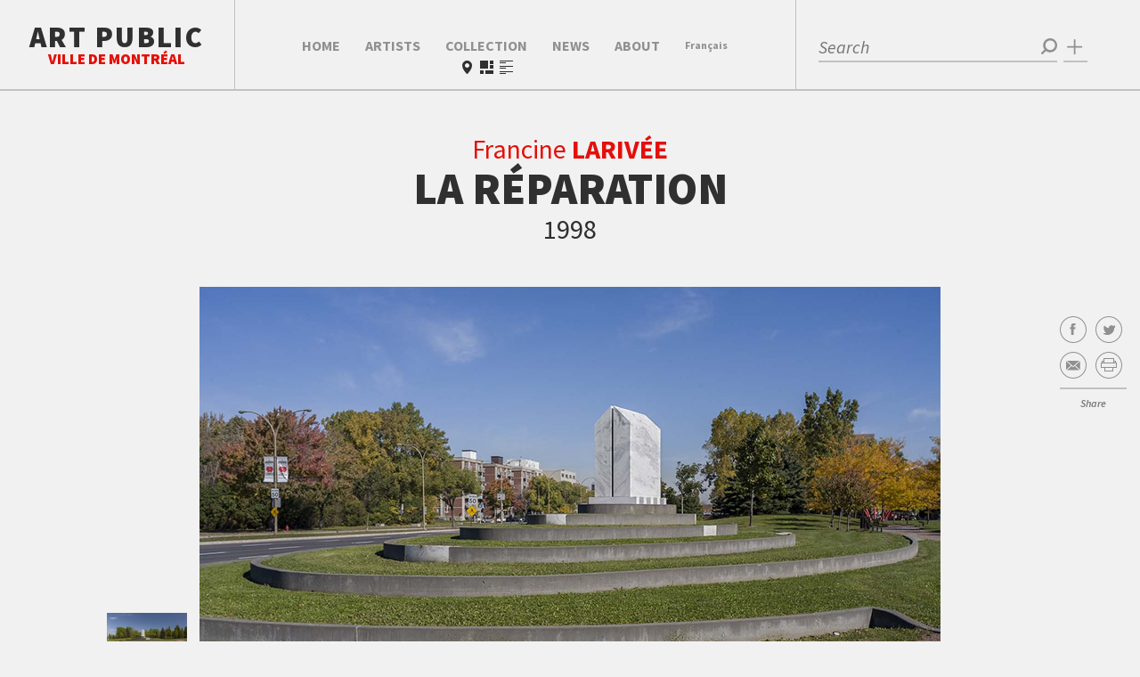

--- FILE ---
content_type: text/html; charset=UTF-8
request_url: https://artpublic.ville.montreal.qc.ca/en/oeuvre/la-reparation/
body_size: 45707
content:
<!DOCTYPE html>
<html class="no-js">
    <head><meta name='robots' content='max-image-preview:large' />
<link rel="alternate" hreflang="fr-fr" href="https://artpublic.ville.montreal.qc.ca/" />
<link rel="alternate" hreflang="en-us" href="https://artpublic.ville.montreal.qc.ca/en/" />
<link rel="alternate" hreflang="x-default" href="https://artpublic.ville.montreal.qc.ca/" />

<!-- Google Tag Manager for WordPress by gtm4wp.com -->
<script data-cfasync="false" data-pagespeed-no-defer>
	var gtm4wp_datalayer_name = "dataLayer";
	var dataLayer = dataLayer || [];
</script>
<!-- End Google Tag Manager for WordPress by gtm4wp.com --><style id='wp-img-auto-sizes-contain-inline-css' type='text/css'>
img:is([sizes=auto i],[sizes^="auto," i]){contain-intrinsic-size:3000px 1500px}
/*# sourceURL=wp-img-auto-sizes-contain-inline-css */
</style>
<style id='wp-emoji-styles-inline-css' type='text/css'>

	img.wp-smiley, img.emoji {
		display: inline !important;
		border: none !important;
		box-shadow: none !important;
		height: 1em !important;
		width: 1em !important;
		margin: 0 0.07em !important;
		vertical-align: -0.1em !important;
		background: none !important;
		padding: 0 !important;
	}
/*# sourceURL=wp-emoji-styles-inline-css */
</style>
<link rel='stylesheet' id='wp-block-library-css' href='https://artpublic.ville.montreal.qc.ca/wp-includes/css/dist/block-library/style.min.css?ver=6.9' type='text/css' media='all' />
<style id='global-styles-inline-css' type='text/css'>
:root{--wp--preset--aspect-ratio--square: 1;--wp--preset--aspect-ratio--4-3: 4/3;--wp--preset--aspect-ratio--3-4: 3/4;--wp--preset--aspect-ratio--3-2: 3/2;--wp--preset--aspect-ratio--2-3: 2/3;--wp--preset--aspect-ratio--16-9: 16/9;--wp--preset--aspect-ratio--9-16: 9/16;--wp--preset--color--black: #000000;--wp--preset--color--cyan-bluish-gray: #abb8c3;--wp--preset--color--white: #ffffff;--wp--preset--color--pale-pink: #f78da7;--wp--preset--color--vivid-red: #cf2e2e;--wp--preset--color--luminous-vivid-orange: #ff6900;--wp--preset--color--luminous-vivid-amber: #fcb900;--wp--preset--color--light-green-cyan: #7bdcb5;--wp--preset--color--vivid-green-cyan: #00d084;--wp--preset--color--pale-cyan-blue: #8ed1fc;--wp--preset--color--vivid-cyan-blue: #0693e3;--wp--preset--color--vivid-purple: #9b51e0;--wp--preset--gradient--vivid-cyan-blue-to-vivid-purple: linear-gradient(135deg,rgb(6,147,227) 0%,rgb(155,81,224) 100%);--wp--preset--gradient--light-green-cyan-to-vivid-green-cyan: linear-gradient(135deg,rgb(122,220,180) 0%,rgb(0,208,130) 100%);--wp--preset--gradient--luminous-vivid-amber-to-luminous-vivid-orange: linear-gradient(135deg,rgb(252,185,0) 0%,rgb(255,105,0) 100%);--wp--preset--gradient--luminous-vivid-orange-to-vivid-red: linear-gradient(135deg,rgb(255,105,0) 0%,rgb(207,46,46) 100%);--wp--preset--gradient--very-light-gray-to-cyan-bluish-gray: linear-gradient(135deg,rgb(238,238,238) 0%,rgb(169,184,195) 100%);--wp--preset--gradient--cool-to-warm-spectrum: linear-gradient(135deg,rgb(74,234,220) 0%,rgb(151,120,209) 20%,rgb(207,42,186) 40%,rgb(238,44,130) 60%,rgb(251,105,98) 80%,rgb(254,248,76) 100%);--wp--preset--gradient--blush-light-purple: linear-gradient(135deg,rgb(255,206,236) 0%,rgb(152,150,240) 100%);--wp--preset--gradient--blush-bordeaux: linear-gradient(135deg,rgb(254,205,165) 0%,rgb(254,45,45) 50%,rgb(107,0,62) 100%);--wp--preset--gradient--luminous-dusk: linear-gradient(135deg,rgb(255,203,112) 0%,rgb(199,81,192) 50%,rgb(65,88,208) 100%);--wp--preset--gradient--pale-ocean: linear-gradient(135deg,rgb(255,245,203) 0%,rgb(182,227,212) 50%,rgb(51,167,181) 100%);--wp--preset--gradient--electric-grass: linear-gradient(135deg,rgb(202,248,128) 0%,rgb(113,206,126) 100%);--wp--preset--gradient--midnight: linear-gradient(135deg,rgb(2,3,129) 0%,rgb(40,116,252) 100%);--wp--preset--font-size--small: 13px;--wp--preset--font-size--medium: 20px;--wp--preset--font-size--large: 36px;--wp--preset--font-size--x-large: 42px;--wp--preset--spacing--20: 0.44rem;--wp--preset--spacing--30: 0.67rem;--wp--preset--spacing--40: 1rem;--wp--preset--spacing--50: 1.5rem;--wp--preset--spacing--60: 2.25rem;--wp--preset--spacing--70: 3.38rem;--wp--preset--spacing--80: 5.06rem;--wp--preset--shadow--natural: 6px 6px 9px rgba(0, 0, 0, 0.2);--wp--preset--shadow--deep: 12px 12px 50px rgba(0, 0, 0, 0.4);--wp--preset--shadow--sharp: 6px 6px 0px rgba(0, 0, 0, 0.2);--wp--preset--shadow--outlined: 6px 6px 0px -3px rgb(255, 255, 255), 6px 6px rgb(0, 0, 0);--wp--preset--shadow--crisp: 6px 6px 0px rgb(0, 0, 0);}:where(.is-layout-flex){gap: 0.5em;}:where(.is-layout-grid){gap: 0.5em;}body .is-layout-flex{display: flex;}.is-layout-flex{flex-wrap: wrap;align-items: center;}.is-layout-flex > :is(*, div){margin: 0;}body .is-layout-grid{display: grid;}.is-layout-grid > :is(*, div){margin: 0;}:where(.wp-block-columns.is-layout-flex){gap: 2em;}:where(.wp-block-columns.is-layout-grid){gap: 2em;}:where(.wp-block-post-template.is-layout-flex){gap: 1.25em;}:where(.wp-block-post-template.is-layout-grid){gap: 1.25em;}.has-black-color{color: var(--wp--preset--color--black) !important;}.has-cyan-bluish-gray-color{color: var(--wp--preset--color--cyan-bluish-gray) !important;}.has-white-color{color: var(--wp--preset--color--white) !important;}.has-pale-pink-color{color: var(--wp--preset--color--pale-pink) !important;}.has-vivid-red-color{color: var(--wp--preset--color--vivid-red) !important;}.has-luminous-vivid-orange-color{color: var(--wp--preset--color--luminous-vivid-orange) !important;}.has-luminous-vivid-amber-color{color: var(--wp--preset--color--luminous-vivid-amber) !important;}.has-light-green-cyan-color{color: var(--wp--preset--color--light-green-cyan) !important;}.has-vivid-green-cyan-color{color: var(--wp--preset--color--vivid-green-cyan) !important;}.has-pale-cyan-blue-color{color: var(--wp--preset--color--pale-cyan-blue) !important;}.has-vivid-cyan-blue-color{color: var(--wp--preset--color--vivid-cyan-blue) !important;}.has-vivid-purple-color{color: var(--wp--preset--color--vivid-purple) !important;}.has-black-background-color{background-color: var(--wp--preset--color--black) !important;}.has-cyan-bluish-gray-background-color{background-color: var(--wp--preset--color--cyan-bluish-gray) !important;}.has-white-background-color{background-color: var(--wp--preset--color--white) !important;}.has-pale-pink-background-color{background-color: var(--wp--preset--color--pale-pink) !important;}.has-vivid-red-background-color{background-color: var(--wp--preset--color--vivid-red) !important;}.has-luminous-vivid-orange-background-color{background-color: var(--wp--preset--color--luminous-vivid-orange) !important;}.has-luminous-vivid-amber-background-color{background-color: var(--wp--preset--color--luminous-vivid-amber) !important;}.has-light-green-cyan-background-color{background-color: var(--wp--preset--color--light-green-cyan) !important;}.has-vivid-green-cyan-background-color{background-color: var(--wp--preset--color--vivid-green-cyan) !important;}.has-pale-cyan-blue-background-color{background-color: var(--wp--preset--color--pale-cyan-blue) !important;}.has-vivid-cyan-blue-background-color{background-color: var(--wp--preset--color--vivid-cyan-blue) !important;}.has-vivid-purple-background-color{background-color: var(--wp--preset--color--vivid-purple) !important;}.has-black-border-color{border-color: var(--wp--preset--color--black) !important;}.has-cyan-bluish-gray-border-color{border-color: var(--wp--preset--color--cyan-bluish-gray) !important;}.has-white-border-color{border-color: var(--wp--preset--color--white) !important;}.has-pale-pink-border-color{border-color: var(--wp--preset--color--pale-pink) !important;}.has-vivid-red-border-color{border-color: var(--wp--preset--color--vivid-red) !important;}.has-luminous-vivid-orange-border-color{border-color: var(--wp--preset--color--luminous-vivid-orange) !important;}.has-luminous-vivid-amber-border-color{border-color: var(--wp--preset--color--luminous-vivid-amber) !important;}.has-light-green-cyan-border-color{border-color: var(--wp--preset--color--light-green-cyan) !important;}.has-vivid-green-cyan-border-color{border-color: var(--wp--preset--color--vivid-green-cyan) !important;}.has-pale-cyan-blue-border-color{border-color: var(--wp--preset--color--pale-cyan-blue) !important;}.has-vivid-cyan-blue-border-color{border-color: var(--wp--preset--color--vivid-cyan-blue) !important;}.has-vivid-purple-border-color{border-color: var(--wp--preset--color--vivid-purple) !important;}.has-vivid-cyan-blue-to-vivid-purple-gradient-background{background: var(--wp--preset--gradient--vivid-cyan-blue-to-vivid-purple) !important;}.has-light-green-cyan-to-vivid-green-cyan-gradient-background{background: var(--wp--preset--gradient--light-green-cyan-to-vivid-green-cyan) !important;}.has-luminous-vivid-amber-to-luminous-vivid-orange-gradient-background{background: var(--wp--preset--gradient--luminous-vivid-amber-to-luminous-vivid-orange) !important;}.has-luminous-vivid-orange-to-vivid-red-gradient-background{background: var(--wp--preset--gradient--luminous-vivid-orange-to-vivid-red) !important;}.has-very-light-gray-to-cyan-bluish-gray-gradient-background{background: var(--wp--preset--gradient--very-light-gray-to-cyan-bluish-gray) !important;}.has-cool-to-warm-spectrum-gradient-background{background: var(--wp--preset--gradient--cool-to-warm-spectrum) !important;}.has-blush-light-purple-gradient-background{background: var(--wp--preset--gradient--blush-light-purple) !important;}.has-blush-bordeaux-gradient-background{background: var(--wp--preset--gradient--blush-bordeaux) !important;}.has-luminous-dusk-gradient-background{background: var(--wp--preset--gradient--luminous-dusk) !important;}.has-pale-ocean-gradient-background{background: var(--wp--preset--gradient--pale-ocean) !important;}.has-electric-grass-gradient-background{background: var(--wp--preset--gradient--electric-grass) !important;}.has-midnight-gradient-background{background: var(--wp--preset--gradient--midnight) !important;}.has-small-font-size{font-size: var(--wp--preset--font-size--small) !important;}.has-medium-font-size{font-size: var(--wp--preset--font-size--medium) !important;}.has-large-font-size{font-size: var(--wp--preset--font-size--large) !important;}.has-x-large-font-size{font-size: var(--wp--preset--font-size--x-large) !important;}
/*# sourceURL=global-styles-inline-css */
</style>

<style id='classic-theme-styles-inline-css' type='text/css'>
/*! This file is auto-generated */
.wp-block-button__link{color:#fff;background-color:#32373c;border-radius:9999px;box-shadow:none;text-decoration:none;padding:calc(.667em + 2px) calc(1.333em + 2px);font-size:1.125em}.wp-block-file__button{background:#32373c;color:#fff;text-decoration:none}
/*# sourceURL=/wp-includes/css/classic-themes.min.css */
</style>
<link rel='stylesheet' id='wpml-legacy-dropdown-0-css' href='https://artpublic.ville.montreal.qc.ca/wp-content/plugins/sitepress-multilingual-cms/templates/language-switchers/legacy-dropdown/style.min.css?ver=1' type='text/css' media='all' />
<style id='wpml-legacy-dropdown-0-inline-css' type='text/css'>
.wpml-ls-statics-shortcode_actions, .wpml-ls-statics-shortcode_actions .wpml-ls-sub-menu, .wpml-ls-statics-shortcode_actions a {border-color:#cdcdcd;}.wpml-ls-statics-shortcode_actions a, .wpml-ls-statics-shortcode_actions .wpml-ls-sub-menu a, .wpml-ls-statics-shortcode_actions .wpml-ls-sub-menu a:link, .wpml-ls-statics-shortcode_actions li:not(.wpml-ls-current-language) .wpml-ls-link, .wpml-ls-statics-shortcode_actions li:not(.wpml-ls-current-language) .wpml-ls-link:link {color:#444444;background-color:#ffffff;}.wpml-ls-statics-shortcode_actions .wpml-ls-sub-menu a:hover,.wpml-ls-statics-shortcode_actions .wpml-ls-sub-menu a:focus, .wpml-ls-statics-shortcode_actions .wpml-ls-sub-menu a:link:hover, .wpml-ls-statics-shortcode_actions .wpml-ls-sub-menu a:link:focus {color:#000000;background-color:#eeeeee;}.wpml-ls-statics-shortcode_actions .wpml-ls-current-language > a {color:#444444;background-color:#ffffff;}.wpml-ls-statics-shortcode_actions .wpml-ls-current-language:hover>a, .wpml-ls-statics-shortcode_actions .wpml-ls-current-language>a:focus {color:#000000;background-color:#eeeeee;}
/*# sourceURL=wpml-legacy-dropdown-0-inline-css */
</style>
<link rel='stylesheet' id='default-style-css' href='https://artpublic.ville.montreal.qc.ca/wp-content/themes/artpublic_v2/style.css?ver=1.1766058313' type='text/css' media='all' />
<script type="text/javascript" src="https://artpublic.ville.montreal.qc.ca/wp-content/plugins/sitepress-multilingual-cms/templates/language-switchers/legacy-dropdown/script.min.js?ver=1" id="wpml-legacy-dropdown-0-js"></script>
<script type="text/javascript" src="https://artpublic.ville.montreal.qc.ca/wp-content/uploads/front/json/apDataGenerated_2026-01-13_16-59-32.js?ver=6.9" id="data-js"></script>
<link rel="https://api.w.org/" href="https://artpublic.ville.montreal.qc.ca/en/wp-json/" /><link rel="EditURI" type="application/rsd+xml" title="RSD" href="https://artpublic.ville.montreal.qc.ca/xmlrpc.php?rsd" />
<meta name="generator" content="WPML ver:4.8.6 stt:1,4;" />

<!-- Google Tag Manager for WordPress by gtm4wp.com -->
<!-- GTM Container placement set to automatic -->
<script data-cfasync="false" data-pagespeed-no-defer type="text/javascript">
	var dataLayer_content = {"pagePostType":"bloghome"};
	dataLayer.push( dataLayer_content );
</script>
<script data-cfasync="false" data-pagespeed-no-defer type="text/javascript">
(function(w,d,s,l,i){w[l]=w[l]||[];w[l].push({'gtm.start':
new Date().getTime(),event:'gtm.js'});var f=d.getElementsByTagName(s)[0],
j=d.createElement(s),dl=l!='dataLayer'?'&l='+l:'';j.async=true;j.src=
'//www.googletagmanager.com/gtm.js?id='+i+dl;f.parentNode.insertBefore(j,f);
})(window,document,'script','dataLayer','GTM-M9J4BJT');
</script>
<!-- End Google Tag Manager for WordPress by gtm4wp.com --><script>var rptools=1;var debug_user=0;var display_debug=0;</script><script type="text/javascript">var ajaxurl = "https://artpublic.ville.montreal.qc.ca/wp-admin/admin-ajax.php"</script><meta name="viewport" content="user-scalable=no, initial-scale=1.0, maximum-scale=1.0, width=device-width"><link href='//fonts.googleapis.com/css?family=Source+Sans+Pro:200,300,400,600,700,900,200italic,300italic,400italic,600italic,700italic,900italic' rel='stylesheet' type='text/css'><script type="text/javascript">function mapLoaded(){return true;}</script><script type="text/javascript" src="//maps.googleapis.com/maps/api/js?key=AIzaSyDg-vqXNObrMQ9pSJq8xWtmwvgMDxLXnQc&callback=mapLoaded"></script><noscript><link href="https://artpublic.ville.montreal.qc.ca/en//icons.fallback.css" rel="stylesheet"></noscript><script>var apWebroot='https://artpublic.ville.montreal.qc.ca/en';var apThemeWebroot='https://artpublic.ville.montreal.qc.ca/wp-content/themes/artpublic_v2';var inProduction = 1;</script>    <meta charset="utf-8">
    <meta http-equiv="X-UA-Compatible" content="IE=edge,chrome=1">
    <title>Bureau d&#039;Art Public - Ville de Montréal | La réparation</title>
    <link rel="icon" type="image/x-icon" href="https://artpublic.ville.montreal.qc.ca/wp-content/themes/artpublic_v2/favicon-128.png" />
    <link rel="apple-touch-icon" sizes="128x128" href="https://artpublic.ville.montreal.qc.ca/wp-content/themes/artpublic_v2/apple-touch-icon--114x114.png ?>" />
    <meta name="viewport" content="user-scalable=no, initial-scale=1.0, maximum-scale=1.0, width=device-width">
    <!--[if IE ]>
        <script src="https://css3-mediaqueries-js.googlecode.com/svn/trunk/css3-mediaqueries.js"></script>
    <![endif]-->
    <meta property="og:title" content="La réparation" />
    <meta property="og:description" content="The monument takes the form of a temple of white marble, cut in two through the middle. Within the narrow gap, two walls of red granite, facing each other, bear the names of peoples who have been victims of genocide in the twentieth century. The space between the two parts is lit, symbolizing the energy of healing. The broken temple rests on five frames that represent the five continents: an allegory for our responsibility to a humanity repeatedly struck by all sorts of evil.  A strong commemorative gesture, La r&eacute;paration forces us to never forget the genocides of the twentieth century and their victims but to keep them in our memory. The monument makes this public space a place in the heart of the city that, beyond pain, loss, and rancour, offers pardon and peace, as its title says: the beginning of reparation. Lariv&eacute;e also decided to arrange a group of small sites of reflection on the site. Paths, analogies for the movements and deportations of human beings, slowly take us back in time through a gradual ascent that leads to the summit, where the white temple sits. " />
    <meta property="og:image" content="https://artpublic.ville.montreal.qc.ca/wp-content/themes/artpublic_v2/images/img-fb-artpublic-mtl2015.png" />
    <meta property="og:url" content="https://artpublic.ville.montreal.qc.ca/en//oeuvre/la-reparation/" />
    <meta property="og:type" content="website" />
    <meta property="og:site_name" content="Bureau d&#039;Art Public &#8211; Ville de Montréal" />
</head>
    <body class="blog wp-theme-artpublic_v2 artpublic adapt jsonStored single-artwork query-off ap-no-toolbar">
        
<!-- GTM Container placement set to automatic -->
<!-- Google Tag Manager (noscript) -->
				<noscript><iframe src="https://www.googletagmanager.com/ns.html?id=GTM-M9J4BJT" height="0" width="0" style="display:none;visibility:hidden" aria-hidden="true"></iframe></noscript>
<!-- End Google Tag Manager (noscript) -->        <div id="master">
        <header>
    <div class="ap-header header-mobile mobile-block tablet-block">
        <nav class="hud blocks-container three-blocks">
            <div class="block left">
                <div class="valign">
                    <div class="valign-content">
                        <a class="icon-wrap for-menu js-open-overlay" href="#overlay-menu"><img class='ap-icon svg ap-icon-menu '  src='https://artpublic.ville.montreal.qc.ca/wp-content/themes/artpublic_v2/css/icons/Menu.svg'></a>
                        <a href="https://artpublic.ville.montreal.qc.ca/en/" class="brand tablet-inline-block">
                            <h1>Art Public</h1>
                            <h2>Ville de Montréal</h2>
                        </a>
                    </div>
                </div>
            </div>
            <div class="block center">
                <div class="single-artwork-nav">
                    <div class="valign">
                        <div class="valign-content">
                                                 </div>
                    </div>
                </div>
                <div class="single-artwork-mobile-filters">
                    <div class="valign">
                        <div class="valign-content here"></div>
                    </div>
                </div>
            </div>
            <div class="block right">
                <div class="valign">
                    <div class="valign-content">
                        <a href="#overlay-social" class="icon-wrap icon-decoration share js-open-overlay"><img class='ap-icon svg ap-icon-blank light'  src='https://artpublic.ville.montreal.qc.ca/wp-content/themes/artpublic_v2/css/icons/Blank.svg'></a>
                        <a href="#overlay-filters" class="icon-wrap icon-decoration js-open-overlay"><img class='ap-icon svg ap-icon-plus light'  src='https://artpublic.ville.montreal.qc.ca/wp-content/themes/artpublic_v2/css/icons/Plus.svg'></a>
                        <a href="#overlay-search" class="icon-wrap icon-decoration js-open-overlay"><img class='ap-icon svg ap-icon-search light'  src='https://artpublic.ville.montreal.qc.ca/wp-content/themes/artpublic_v2/css/icons/Search.svg'></a>
                    </div>
                </div>
            </div>
        </nav>
    </div>
    <div class="ap-header header-desktop">
        <a href="https://artpublic.ville.montreal.qc.ca/en/" class="brand header-block desktop-inline">
            <div class="brand-valign">
                <div class="brand-content">
                    <h1>Art Public</h1>
                    <h2>Ville de Montréal</h2>
                </div>
            </div>
        </a>
            <nav class="main-menu header-block">
                <div class="main-menu-valign tablet-block desktop-block"><ul id="menu-main-menu" class=""><li id="menu-item-36" class="menu-item menu-item-type-custom menu-item-object-custom menu-item-36"><a href="/en/">Home</a></li>
<li id="menu-item-227" class="menu-item menu-item-type-post_type menu-item-object-page menu-item-227"><a href="https://artpublic.ville.montreal.qc.ca/en/artistes/">Artists</a></li>
<li id="menu-item-60" class="collection menu-item menu-item-type-custom menu-item-object-custom menu-item-60"><a href="/en/collection/">Collection</a></li>
<li id="menu-item-222" class="menu-item menu-item-type-post_type menu-item-object-page current_page_parent menu-item-222"><a href="https://artpublic.ville.montreal.qc.ca/en/news/">News</a></li>
<li id="menu-item-248" class="menu-item menu-item-type-post_type menu-item-object-page menu-item-248"><a href="https://artpublic.ville.montreal.qc.ca/en/about/">About</a></li>
<li id="menu-item-39" class="lang-switch menu-item menu-item-type-custom menu-item-object-custom menu-item-39"><a href="http://x">English</a></li>
</ul></div>            </nav>
            <div id="overlay-search" class="search overlay-search header-block">
    <div class="valign">
        <div class="valign-content">
            <form class="ap-header-input appended" id="ap-simple-search">
                <input id="ap-search-input" type="text" name='ap-search' placeholder="Search" /><span class="ap-header-submit"><img class='ap-icon svg ap-icon-search '  src='https://artpublic.ville.montreal.qc.ca/wp-content/themes/artpublic_v2/css/icons/Search.svg'></span>
            </form>
            <a href="#overlay-filters" class="js-open-overlay search-button desktop-block"><span>Advanced search</span><img class='ap-icon svg ap-icon-plus '  src='https://artpublic.ville.montreal.qc.ca/wp-content/themes/artpublic_v2/css/icons/Plus.svg'></a>
            <div class="js-close-overlay overlay-button close-button"><img class='ap-icon svg ap-icon-close light'  src='https://artpublic.ville.montreal.qc.ca/wp-content/themes/artpublic_v2/css/icons/Close.svg'></div>
        </div>
    </div>
</div>    </div>
    <div class="ap-header ap-header-overlay overlay-filters overlay  " data-label="Advanced search" id="overlay-filters" data-default-string="">
    <div class="filter-hud mobile">
            </div>
    <div class="overlay-header desktop-block">
        <div class="filter-hud desktop">
                    </div>
        <div class="query-reset overlay-button close"><img class='ap-icon svg ap-icon-close light'  src='https://artpublic.ville.montreal.qc.ca/wp-content/themes/artpublic_v2/css/icons/Close.svg'></div>
    </div>
    <ul class="ap-tabs-nav no-ajax">
                    <li class=""><a href="#tab-category">Category</a></li>
                    <li class=""><a href="#tab-parcours">Tour</a></li>
                    <li class=""><a href="#tab-date">date</a></li>
                    <li class=""><a href="#tab-arr">Borough</a></li>
            </ul>
    <div class="ap-tabs-wrapper">
        <div id="tab-category" class="ap-tab">
            <div class="ap-select main-cat">
                <div class="ap-select-head">Fine Arts</div><img class='ap-icon svg ap-icon-down '  src='https://artpublic.ville.montreal.qc.ca/wp-content/themes/artpublic_v2/css/icons/Down.svg'>                <select name="main-cat" id="select-main-cat">
                                        <option selected value="beaux-arts" data-locale="en" data-children='[{"artwork_found":1,"id":2,"slug":"sculpture","title":{"fr":"Sculpture","en":"Sculpture"},"parent":1,"color":"#c0392b"},{"artwork_found":2,"id":3,"slug":"installation","title":{"fr":"Installation","en":"Installation"},"parent":1,"color":"#3498db"},{"artwork_found":11,"id":4,"slug":"techniques-mixtes","title":{"fr":"Techniques mixtes","en":"Mixed Media"},"parent":1,"color":false},{"artwork_found":12,"id":5,"slug":"peinture","title":{"fr":"Peinture","en":"Painting"},"parent":1,"color":"#e67e22"},{"artwork_found":14,"id":6,"slug":"photographie","title":{"fr":"Photographie","en":"Photography"},"parent":1,"color":"#9b59b6"},{"artwork_found":246,"id":13,"slug":"multimedia","title":{"fr":"Multim\u00e9dia","en":"Multimedia Work"},"parent":1,"color":"#1abc9c"}]'>Fine Arts</option>
                                    <option  value="arts-decoratifs" data-locale="en" data-children='[{"artwork_found":54,"id":8,"slug":"ceramique","title":{"fr":"C\u00e9ramique","en":"Ceramics"},"parent":7,"color":false},{"artwork_found":58,"id":9,"slug":"vitrail","title":{"fr":"Vitrail","en":"Stained Glass"},"parent":7,"color":false},{"artwork_found":154,"id":10,"slug":"verre","title":{"fr":"Verre","en":"Glass"},"parent":7,"color":false},{"artwork_found":177,"id":11,"slug":"bois-menuiserie-dart","title":{"fr":"Bois\/menuiserie d\u0027art","en":"Wood\/Woodcraft"},"parent":7,"color":false},{"artwork_found":228,"id":12,"slug":"mobilier","title":{"fr":"Mobilier","en":"Furnishings"},"parent":7,"color":false},{"artwork_found":264,"id":14,"slug":"design-industriel","title":{"fr":"Design industriel","en":"Industrial Design"},"parent":7,"color":false},{"artwork_found":268,"id":15,"slug":"metiers-divers","title":{"fr":"M\u00e9tiers divers","en":"Various Crafts"},"parent":7,"color":false},{"artwork_found":269,"id":16,"slug":"emaux","title":{"fr":"\u00c9maux","en":"Enamels"},"parent":7,"color":false}]'>Decorative Arts</option>
                                </select>
            </div>
            <div class="ap-select sub-cat" data-all="All">
                <div class="ap-select-head" data-default-text="Choose a subcategory">Choose a subcategory<img class='ap-icon svg ap-icon-down '  src='https://artpublic.ville.montreal.qc.ca/wp-content/themes/artpublic_v2/css/icons/Down.svg'></div>
                <select name="sub-cat">
                    <option value="all">Toutes</option>
                                            <option  value="sculpture">Sculpture</option>
                                            <option  value="installation">Installation</option>
                                            <option  value="techniques-mixtes">Mixed Media</option>
                                            <option  value="peinture">Painting</option>
                                            <option  value="photographie">Photography</option>
                                            <option  value="multimedia">Multimedia Work</option>
                                    </select>
            </div>
        </div>
                <div id="tab-parcours" class="ap-tab">
                        <ul class="ap-hero-list">
                                <li style="width:25%">
                    <a data-params='{"action":"filterUp", "query":"Parc René-Lévesque"}' href="https://artpublic.ville.montreal.qc.ca/en/parcours/parc-rene-levesque/">
                        <div class="valign" style="background-color:#9f1f63;">
                            <div class="valign-content"><span style="padding:0 5px;">Parc René-Lévesque</span></div>
                        </div>
                    </a>
                </li>
                                <li style="width:25%">
                    <a data-params='{"action":"filterUp", "query":"Old Montreal"}' href="https://artpublic.ville.montreal.qc.ca/en/parcours/old-montreal/">
                        <div class="valign" style="background-color:#0f76bc;">
                            <div class="valign-content"><span style="padding:0 5px;">Old Montreal</span></div>
                        </div>
                    </a>
                </li>
                                <li style="width:25%">
                    <a data-params='{"action":"filterUp", "query":"Mount Royal Park"}' href="https://artpublic.ville.montreal.qc.ca/en/parcours/mount-royal-park/">
                        <div class="valign" style="background-color:#dd9933;">
                            <div class="valign-content"><span style="padding:0 5px;">Mount Royal Park</span></div>
                        </div>
                    </a>
                </li>
                                <li style="width:25%">
                    <a data-params='{"action":"filterUp", "query":"Parc Jean-Drapeau"}' href="https://artpublic.ville.montreal.qc.ca/en/parcours/parc-jean-drapeau/">
                        <div class="valign" style="background-color:#197b30;">
                            <div class="valign-content"><span style="padding:0 5px;">Parc Jean-Drapeau</span></div>
                        </div>
                    </a>
                </li>
                            </ul>
        </div>
                <div id="tab-arr" class="ap-tab filter-content">
            <div class="montreal-arr-map">
                <svg version="1.1" id="Calque_1" xmlns="http://www.w3.org/2000/svg" xmlns:xlink="http://www.w3.org/1999/xlink" x="0px" y="0px"
     viewBox="0 0 760 400" enable-background="new 0 0 760 400" xml:space="preserve">
    <g id="Montréal">
        <path class="arr" id="lile-bizard-sainte-genevieve" fill="#7D7D7D" d="M154.405,107.704c0.241-0.594,0.45-1.105,0.816-1.105
            c0.077,0,0.164,0.021,0.258,0.062c0.309,0.135,0.388,0.637,0.479,1.219c0.122,0.771,0.26,1.645,0.977,2.125
            c0.522,0.351,1.19,0.135,1.836-0.594c0.683-0.77,1.217-1.975,1.145-2.579c-0.054-0.444-0.574-0.642-1.125-0.851
            c-0.541-0.205-1.1-0.417-1.276-0.853c-0.107-0.266-0.065-0.597,0.13-1.011c0.139-0.294,0.406-0.443,0.795-0.443
            c0.906,0,2.201,0.779,2.959,1.512c0.746,0.721,1.897,1.087,3.421,1.087c0.465,0,0.962-0.035,1.479-0.104
            c0.826-0.11,2.047-0.458,3.46-0.861c1.314-0.375,2.804-0.799,4.186-1.084c2.613-0.539,2.806-0.885,3.447-2.035
            c0.067-0.121,0.14-0.252,0.222-0.393c0.491-0.851,1.836-2.829,3.72-2.829c0.103,0,0.207,0.006,0.312,0.019
            c2.156,0.254,2.868-2.378,3.546-4.915c0.217-0.811,0.421-1.576,0.67-2.239c0.972-2.596,2.115-3.655,3.943-3.655
            c0.178,0,0.368,0.01,0.562,0.031c0.209,0.022,0.395,0.033,0.567,0.033h0c1.372,0,1.764-0.68,2.546-2.034
            c0.282-0.488,0.632-1.095,1.102-1.79c0.84-1.242,2.844-1.792,4.612-2.277c1.602-0.44,2.985-0.82,3.339-1.632
            c0.143-0.328,0.104-0.708-0.116-1.13c-0.63-1.208-0.433-1.98-0.075-3.381l0.103-0.404c0.335-1.339-0.244-2.536-1.122-4.347
            c-0.268-0.552-0.57-1.178-0.883-1.881c-1.301-2.927-1.086-3.3-0.372-4.536c0.758-1.314-2.133-3.293-6.985-6.396
            c-4.681-2.994-7.323-5.044-9.747-7.563c-1.287-1.338-2.731-2.045-4.177-2.045c-1.135,0-2.219,0.43-3.137,1.244
            c-0.492,0.437-0.879,0.649-1.181,0.649c-0.389,0-0.654-0.359-0.989-0.813c-0.221-0.299-0.471-0.638-0.803-0.93
            c-0.972-0.854-3.055-1.762-5.002-1.762c-0.772,0-1.475,0.141-2.086,0.419c-0.589,0.268-0.985,0.388-1.283,0.388
            c-0.521,0-0.763-0.375-1.245-1.121c-0.344-0.532-0.771-1.194-1.479-1.993c-0.537-0.605-0.969-0.9-1.32-0.9
            c-0.556,0-0.755,0.672-0.932,1.264c-0.108,0.365-0.231,0.778-0.39,0.778c-0.016,0-0.035-0.004-0.055-0.012
            c-0.109-0.041-0.218-0.061-0.324-0.061c-0.818,0-1.492,1.149-2.836,3.771c-1.373,2.679-2.513,3.247-5.188,4.08
            c-0.551,0.171-1.057,0.255-1.546,0.255c-0.65,0-1.206-0.141-1.851-0.304c-0.858-0.218-1.85-0.47-3.295-0.43
            c-3.312,0.083-4.687,1.47-6.352,4.354c-0.939,1.627-2.008,2.452-3.176,2.452c-0.478,0-0.964-0.141-1.444-0.418
            c-2.108-1.217-4.792-1.86-7.76-1.86c-0.249,0-0.502,0.004-0.762,0.013c-2.685,0.094-5.388,2.367-7.361,4.026
            c-1.145,0.962-2.133,1.793-2.653,1.794c-0.041,0-0.078-0.005-0.111-0.016c-0.188-0.061-0.438-0.138-0.733-0.229
            c-1.703-0.523-5.247-1.613-6.303-2.606c-0.84-0.791-1.236-0.724-2.32-0.438c-0.54,0.143-1.279,0.337-2.376,0.482
            c-3.047,0.405-5.21,2.074-5.431,2.25c-0.251,0.088-2.347,0.888-3.643,3.322c-0.402,0.756-1.011,1.656-1.655,2.609
            c-1.516,2.245-3.083,4.565-2.193,5.426c0.524,0.507,0.387,1.486,0.11,2.171c-0.275,0.682-0.65,1.051-0.863,1.051
            c-0.031-0.005-0.121,0-0.212-0.174c-0.426-0.818-0.971-1.653-1.785-1.653c-0.382,0-0.79,0.19-1.214,0.567
            c-0.322,0.286-0.85,0.666-1.409,1.067c-1.585,1.141-3.383,2.435-3.277,3.371c0.033,0.293,0.246,0.524,0.631,0.687
            c1.012,0.427,2.33,0.709,3.725,1.007c1.6,0.342,3.254,0.696,4.379,1.285c0.27,0.141,0.522,0.276,0.76,0.403
            c1.314,0.703,2.183,1.167,3.108,1.167c0.242,0,0.479-0.032,0.724-0.098c0.389-0.104,0.839-0.21,1.233-0.21
            c0.507,0,1.115,0.151,1.319,1.332c0.076,0.442,0.558,0.512,1.025,0.579c0.516,0.075,1.05,0.152,1.249,0.642
            c0.194,0.477,0.827,0.688,1.497,0.912c0.936,0.313,1.904,0.636,1.866,1.667c-0.007,0.202-0.017,0.409-0.026,0.619
            c-0.079,1.777-0.169,3.792,0.783,4.557l0.053,0.042c0.941,0.755,1.062,0.852,0.709,2.576c-0.365,1.781-0.376,4.373,0.155,5.176
            c0.099,0.149,0.211,0.226,0.335,0.226c0.189,0,0.336-0.176,0.478-0.345c0.104-0.125,0.233-0.279,0.328-0.279
            c0.075,0,0.171,0.105,0.271,0.296c0.214,0.412,0.315,0.723,0.413,1.024c0.169,0.524,0.316,0.977,0.985,1.731
            c0.182,0.205,0.352,0.382,0.501,0.538c0.353,0.368,0.608,0.634,0.576,0.818c-0.025,0.143-0.226,0.302-0.632,0.503
            c-0.246,0.121-0.481,0.227-0.697,0.323c-0.65,0.29-1.119,0.5-1.189,0.849c-0.038,0.187,0.046,0.385,0.255,0.606
            c0.204,0.217,0.51,0.322,0.937,0.322c0.483,0,1.037-0.133,1.573-0.261c0.437-0.104,0.85-0.203,1.138-0.203c0.022,0,0.043,0,0.05,0
            c0.364,0.066,0.712,0.107,1.048,0.146c1.036,0.121,2.015,0.235,3.566,1.047c1.686,0.882,2.166,2.265,2.674,3.729
            c0.108,0.312,0.217,0.625,0.338,0.935c0.216,0.554,0.555,0.824,1.033,0.824c0.428,0,0.93-0.208,1.512-0.45
            c0.659-0.273,1.406-0.583,2.241-0.677c0.742-0.083,1.115-0.24,1.211-0.51c0.124-0.348-0.25-0.728-0.724-1.209
            c-0.264-0.268-0.536-0.544-0.742-0.837c-0.145-0.205-0.182-0.391-0.115-0.57c0.187-0.494,1.143-0.834,1.554-0.94
            c0.559,0.315,6.316,3.571,8.056,4.651c0.489,0.304,0.955,0.451,1.424,0.451c0.877,0,1.717-0.498,2.878-1.187
            c1.385-0.821,3.282-1.945,6.246-2.771c5.106-1.423,8.748-2.221,10.253-2.246c0.974-0.016,1.479-0.645,1.826-1.34L154.405,107.704z"
            />
        <g class="arr" id="montreal-nord">
            <path id="p-Montréal-Nord_1_" fill="#7D7D7D" d="M460.284,91.93c0.269,0,0.645-0.084,1.149-0.256
                c0.991-0.337,3.155-1.489,3.588-2.396c0.087-0.183,0.104-0.353,0.048-0.503c-0.075-0.205-0.262-0.449-0.722-0.449
                c-1.051,0-2.973,1.293-4.021,2.175c-0.119,0.131-0.703,0.808-0.532,1.194C459.864,91.851,460.028,91.93,460.284,91.93z"/>
            <path id="p-Montréal-Nord" fill="#7D7D7D" d="M543.396,83.893l-0.643-4.035l-5.804-32.473c-1.658,0.841-3.774,1.47-6.339,1.851
                c-6.905,1.027-11.816,2.764-14.596,5.165l-0.493,0.427c-2.899,2.51-7.753,6.711-11.649,8.818
                c-4.227,2.285-7.251,4.813-8.988,7.516c-2.114,3.29-6.781,6.386-8.161,7.257c-0.796,0.502-1.752,1.063-2.764,1.657
                c-2.492,1.464-5.317,3.123-6.389,4.308c-1.338,1.481-4.971,4.728-7.048,4.728c-0.13,0-0.253-0.013-0.365-0.039
                c-0.374-0.086-0.757-0.129-1.137-0.129c-1.811,0-3.404,0.967-4.155,2.513c-0.626,1.013-1.508,1.839-2.451,2.346l0.119-0.017
                l0.011,0.014l0.015-0.012l9.78,12.367l6.08,7.669l6.868-3.579l0.606,1.129l0.342-0.189l5.274-2.93l-1.767-3.644l-0.178-0.364
                l28.081-14.614l15.7-7.215l2.264,6.725l1.409-0.535l0.207-2.261l2.279-0.906l-0.003-0.005L543.396,83.893z"/>
        </g>
        <path class="arr" id="pierrefonds-roxboro" fill="#7D7D7D" d="M292.766,133.903c-3.396-1.797-4.06-1.853-5.832-2.004
            c-0.161-0.014-0.332-0.028-0.515-0.045c-0.389-0.035-0.783-0.043-1.164-0.051c-1.793-0.036-3.647-0.072-5.884-2.954
            c-2.168-2.791-3.426-3.526-5.71-4.861c-0.629-0.368-1.342-0.784-2.17-1.301c-1.406-0.877-3.138-1.749-4.813-2.591
            c-2.878-1.447-5.596-2.813-6.417-4.055c-0.227-0.344-0.432-0.622-0.613-0.867c-0.861-1.169-1.065-1.447,0.09-3.946
            c1.463-3.165,1.307-4.533-0.668-5.856c-0.452-0.302-0.846-0.533-1.194-0.736c-1.147-0.67-1.723-1.007-2.142-2.571
            c-0.478-1.784-3.104-2.621-5.021-3.232c-0.418-0.133-0.814-0.259-1.134-0.379c-0.508-0.19-1.039-0.515-1.553-0.83
            c-0.847-0.518-1.722-1.054-2.579-1.054c-0.465,0-0.88,0.153-1.269,0.467c-0.612,0.495-1.696,1.071-2.902,1.201
            c-0.993,0.111-2.128-0.331-2.923-1.114c-0.332-0.327-0.515-0.507-0.699-1.054c-0.486-1.445-0.593-2.447-0.672-3.178
            c-0.104-0.97-0.167-1.555-0.957-2.175c-0.429-0.337-0.722-0.78-1.032-1.25c-0.648-0.982-1.383-2.095-3.606-2.813
            c-3.186-1.03-4.378-1.415-7.317-4.5c-1.836-1.928-5.047-3.274-7.808-3.274c-1.677,0-2.984,0.487-3.78,1.41
            c-2.922,3.388-4.5,3.721-7.642,4.385c-0.435,0.091-0.898,0.189-1.399,0.302c-4.177,0.942-6.075,1.81-9.086,5.092
            c-0.995,1.085-1.998,1.906-2.804,2.564c-1.111,0.909-1.914,1.565-1.962,2.309c-0.025,0.381,0.152,0.766,0.54,1.178
            c0.159,0.168,0.319,0.333,0.479,0.497c1.579,1.62,2.943,3.019,1.022,6.334c-1.198,2.068-6.791,5.291-10.622,6.581
            c-0.065,0.022-0.126,0.039-0.19,0.06l0.714,0.182l-1.009-0.09c-1.475,0.443-2.694,0.555-3.373,0.3
            c-3.183-1.199-4.106-1.433-5.627-1.615c-0.133-0.016-0.258-0.033-0.379-0.049c-0.313-0.043-0.609-0.083-0.916-0.083
            c-0.87,0-1.859,0.312-4.1,1.865c-1.846,1.279-2.728,2.804-3.312,3.812c-0.319,0.552-0.571,0.988-0.784,0.988
            c-0.036,0-0.074-0.012-0.117-0.037c-0.165-0.095-0.336-0.279-0.517-0.474c-0.332-0.358-0.739-0.772-1.325-0.93l-1.05,0.003
            c-0.575,0.147-1.219,0.504-1.95,1.086c-3.241,2.574-3.988,3.335-4.628,4.063c-0.09,0.103-0.208,0.26-0.355,0.459
            c-0.762,1.024-2.347,3.157-4.375,3.157c-0.324,0-0.651-0.055-0.973-0.163l-0.071-0.024c-0.13-0.048-0.267-0.105-0.406-0.176
            c-1.435-0.728-2.383-1.039-3.169-1.039c-0.526,0-0.962,0.135-1.468,0.291c-0.283,0.087-0.604,0.187-0.98,0.273
            c-0.745,0.172-1.169,0.391-1.479,0.551c-0.256,0.132-0.426,0.22-0.645,0.22c-0.234,0-0.532-0.1-0.996-0.334
            c-0.303-0.153-0.618-0.228-0.962-0.228c-0.519,0-1.021,0.174-1.463,0.328c-0.381,0.132-0.741,0.257-1.057,0.257
            c-0.223,0-0.402-0.061-0.561-0.188c-0.117-0.103-0.188-0.149-0.241-0.182c-0.105-0.068-0.148-0.096-0.564-0.725
            c-0.178-0.27-0.429-0.407-0.745-0.407c-0.528,0-1.202,0.37-2.057,0.837c-0.353,0.194-0.753,0.413-1.174,0.622
            c-0.375,0.185-0.776,0.275-1.229,0.275c-0.934,0-1.928-0.383-2.979-0.789c-0.704-0.271-1.432-0.552-2.166-0.722
            c-0.179-0.042-0.372-0.063-0.572-0.063c-1.157,0-2.453,0.681-3.596,1.281c-0.803,0.422-1.561,0.82-2.02,0.82
            c-0.135,0-0.237-0.035-0.31-0.105c-0.96-0.928-1.46-0.68-3.276,0.096c-0.427,0.182-0.863,0.274-1.297,0.274
            c-1.287,0-2.217-0.776-2.623-1.44c-0.658-1.08-2.239-1.996-3.733-2.171c-2.474-0.857-3.121-1.594-3.711-3.025
            c-0.423-1.024-0.972-1.545-1.667-2.205c-0.332-0.314-0.707-0.671-1.114-1.129c-0.728-0.821-0.428-2.305-0.138-3.74
            c0.186-0.917,0.361-1.784,0.283-2.494l-0.029-0.266c-0.177-1.589-0.214-1.92,0.769-2.569c0.589-0.389,0.883-0.846,0.826-1.286
            c-0.056-0.436-0.457-0.8-1.126-1.027c-0.204-0.069-0.319-0.154-0.353-0.259c-0.075-0.237,0.229-0.656,0.582-1.14
            c0.114-0.156,0.235-0.323,0.356-0.499c0.771-1.125,0.521-1.986-0.115-3.826c-0.415-1.199-0.297-1.776-0.172-2.387
            c0.062-0.307,0.127-0.624,0.121-1.02c-0.012-0.673-0.635-0.673-0.935-0.673c-0.136,0-0.285,0.007-0.444,0.014
            c-0.177,0.008-0.366,0.017-0.564,0.017c-0.474,0-1.094-0.043-1.683-0.384c-0.906-0.522-2.232-0.868-3.516-1.202
            c-1.031-0.269-2.097-0.546-2.9-0.908c-0.68-0.307-1.348-0.45-2.103-0.45c-1.17,0-2.451,0.343-4.225,0.818
            c-2.187,0.586-2.429,1.479-2.686,2.424c-0.084,0.309-0.17,0.629-0.329,0.951c-0.496,1.008-0.835,1.626-1.553,1.626
            c-0.24,0-0.516-0.068-0.846-0.207c-0.143-0.06-0.303-0.09-0.476-0.09c-0.772,0-1.717,0.589-2.631,1.159
            c-0.765,0.477-1.487,0.927-1.958,0.927c-0.096,0-0.175-0.019-0.243-0.058c-0.423-0.244-0.303-0.611-0.055-1.187
            c0.189-0.438,0.404-0.934-0.008-1.237c-0.192-0.141-0.356-0.207-0.516-0.207c-0.449,0-0.735,0.504-1.257,1.419l-0.225,0.394
            c-0.881,1.526-0.067,2.26,0.962,3.19l0.026,0.023c0.629,0.569,0.419,0.843-0.089,1.505c-0.231,0.301-0.518,0.675-0.77,1.164
            c-0.414,0.802-1.07,1.209-1.951,1.209c-0.68,0-1.34-0.239-1.775-0.44c-0.147-0.068-0.326-0.177-0.337-0.309
            c-0.022-0.259,0.531-0.639,0.976-0.944c0.56-0.385,1.043-0.717,1.029-1.078c-0.006-0.158-0.107-0.295-0.301-0.407
            c-0.175-0.101-0.36-0.152-0.549-0.152c-1.172,0-2.281,1.922-3.173,3.468l-0.072,0.124c-0.559,0.97,0.227,1.52,0.92,2.005
            c0.653,0.457,1.269,0.888,1.035,1.631c-0.63,2,1.567,3.268,2.289,3.685c0.597,0.345,0.677,1.34,0.761,2.395
            c0.073,0.917,0.149,1.866,0.546,2.614c0.446,0.839,0.346,1.072,0.095,1.478l-0.116,0.19c-0.104,0.17-0.224,0.368-0.376,0.606
            l0.099-0.154l0.107,0.148l0.304-0.221l2.313,3.178l2.579,18.406l0.32,0.042l2.249-1.259l8.509,0.81l15.149,0.993l0.262,3.133
            l3.16,0.739l-0.652,1.621l0.625,0.093l0.375-1.098l3.702,0.917l3.091,4.786l8.696-1.524l3.842-1.927l2.33-0.296l2.652,1.948
            l20.323-0.868l-0.025-1.539l20.615-6.832l-0.221-5.457l16.589-2.077l1.931-14.021l20.89-2.08l0.041-6.697l3.693-0.44l0.162,1.554
            l23.339-1.419l1.327,20.481l10.755-0.364l0.195,2.564l13.623-1.069l-0.545-5.345l8.116,10.1l-4.253,2.237l3.108,3.783l1.826-0.824
            l0.366,1.073l3.145,0.922l1.656,3.569l0.631-0.394l-0.584-1.92l3.206,0.868l-0.369-1.766l5.931-1.02l0.961,3.223l2.223-0.694
            l0.503,1.689l1.313-0.364l1.534,4.246l1.689-0.197l0.739,1.682l6.074-0.125l1.333-1.798l-0.536-2.862l-2.495-10.628
            c-0.013,0-0.024,0.001-0.037,0.001C296.864,135.358,295.233,135.207,292.766,133.903z"/>
        <path class="arr" id="saint-laurent" fill="#7D7D7D" d="M361.72,210.698l5.543-1.486l2.74-1.045l17.961-4.258l34.886-26.853
            c-0.018-0.021-0.041-0.048-0.06-0.07c-1.698-1.957-7.558-8.965-11.288-13.433c-0.031-0.037-0.062-0.074-0.092-0.11
            c-0.578-0.692-1.103-1.321-1.549-1.856c-0.86-1.031-1.435-1.722-1.543-1.851c-1.542-1.739-4.461-4.526-5.688-4.55
            c-1.126-0.021-2.449-0.336-4.125-0.733c-1.3-0.309-2.773-0.657-4.548-0.971c-0.989-0.364-1.983-0.604-2.225-0.53
            c-0.577,0.215-3.72,1.189-3.853,1.23l-0.226,0.069l-0.196-0.129c-0.001,0-2.988-1.955-3.503-2.286
            c-0.449-0.289-2.876-1.39-4.026-1.594c-0.947-0.168-13.021-0.886-19.273-1.243l-0.316-0.018l-0.119-0.293
            c-0.012-0.03-1.201-2.96-1.642-3.806c-0.236-0.452-0.471-0.835-0.637-1.092l-1.966,0.931l-1.6-3.569l-1.887,0.648l-2.002-4.692
            l-10.559,4.185l-2.037-5.58l-5.378,1.204l3.758,11.321h0l0,0l-10.785-0.659l-24.038-1.468l0.559,2.981l-1.884,2.543l-7.232,0.148
            l-0.71-1.616l-1.743,0.203l-1.488-4.12l-1.366,0.378l-0.493-1.658l-2.223,0.694l-0.997-3.344l-4.036,0.694l0.491,2.348
            l-3.035-0.822l0.282,0.926l-1.42,0.884l1.733,4.811l0.775,3.23l0.027-0.001l0.075,0.428l0.135,0.562l-0.036,0.002l1.282,7.349
            l-5.621,4.869l-1.1-0.551l-0.898,1.041l-10.78,1.371l3.59,11.876l-2.637,0.699l0.641,12.217l-0.822,0.639l5.602,18.031
            l48.168-15.449l6.786,23.041l6.021,17.82l4.69-5.651l5.156,15.663l20.293-22.702l0-0.001l0.692-0.768l0.026-0.029l-3.365-14.327
            L361.72,210.698z"/>
        <path class="arr" id="outremont" fill="#7D7D7D" d="M461.43,201.082l-2.921-4.769l-6.185,3.046l-11.735,6.826l5.897,10.86l-2.429,1.607
            l1.218,2.338l-1.612,0.839l1,1.938l-5.252,3.076l0.041,0.078l9.776-5.089l4.075,7.892l0.104,0.796l1.729,3.317l1.361-0.721
            l4.373,7.769l6.868-3.091c-0.46-1.539-0.853-3.313-0.439-3.884c0.355-0.49,0.636-0.878-0.037-1.788
            c-0.114-0.154-0.218-0.296-0.312-0.429c-0.658-0.933-0.835-1.43-0.593-2.39c0.061-0.239,0.147-0.482,0.234-0.722
            c0.247-0.683,0.332-1.003,0.111-1.206c-0.488-0.446-0.977-0.458-0.997-0.458l-0.193-0.962c0.443-0.184,2.701-1.089,3.69-0.705
            c0.261,0.099,0.674,0.334,1.245,0.66c1.18,0.672,3.638,2.065,4.53,1.812c0.152-0.044,0.29-0.086,0.415-0.126
            c0.004-0.001,0.007-0.002,0.011-0.004c0.364-0.117,0.621-0.217,0.799-0.295l-6.08-10.8L461.43,201.082z"/>
        <path class="arr" id="villeray-saint-michel-parc-extension" fill="#7D7D7D" d="M450.597,197.953l0.801-0.4l0.785,0.761
            l4.15-2.043l2.056-1.013c0.319-0.32,2.052-2.156,1.786-4.127c-0.118-0.872-1.505-2.277-2.352-2.958l-0.618-0.497l12.683-6.085
            l5.764-4.458l10.542-5.682l1.202,2.308l6.199-3.267l4.382-2.414l22.759-12.316l-0.46-0.705l0.081-0.045l-9.18-16.74l1.655-0.948
            c-1.717-3.229-12.537-23.588-13.18-24.823c-0.449-0.863-1.22-2.481-1.335-3.628c-0.064-0.643-0.514-1.049-0.878-1.202
            c-0.434-0.181-0.869-0.642-1.147-0.98l-3.854,2.208l-6.576,3.634l-0.372,0.206l-0.618-1.151l-6.359,3.313l-15.232,9.217
            l-2.359,1.938l15.107,27.218l-0.671,0.135c-0.366,0.074-9.027,1.806-11.886,0.899c-0.866-0.379-1.986-0.427-3.403-0.486
            c-0.708-0.03-1.479-0.062-2.31-0.139c-1.698-0.176-8.675,4.329-12.669,7.191l-14.854,11.617l17.089,22.172L450.597,197.953z"/>
        <!-- AH BON ???? -->
        <path class="arr" id="lachine" fill="#7D7D7D" d="M330.762,305.012c1.086,0.134,2.45,0.206,4.293,0.228
            c2.944,0.035,5.016-0.24,6.529-0.441c1.322-0.176,2.277-0.304,3.062-0.115c0.807,0.19,3.039-0.346,4.667-0.735
            c1.421-0.342,2.244-0.537,2.692-0.506c0.204,0.013,0.775,0.006,1.577-0.004c0.991-0.01,2.326-0.024,3.757-0.015
            c0.988,0.007,2.019,0.021,2.999,0.034c2.04,0.028,3.967,0.055,4.617-0.002c2.271-0.198,4.913-0.37,6.67-0.164l-4.289-7.892
            l-4.276-2.011l-14.579-23.936l-0.74,0.599l-0.629-0.777l0.161-0.13l-2.168,0.542l-2.904,2.364l-5.684-1.7l-10.282-12.062
            l13.417-5.282l-1.085-2.743l-0.037,0.042l-0.265-0.806l-0.109-0.276l0.013-0.015l-4.771-14.494l-4.679,5.64l-6.449-19.088
            l-27.802,8.084l-5.886,18.873l-1.811-1.128l-5.482,19.463l-0.361-0.102l-0.038,0.133c1.537,1.386,1.902,2.119,2.469,3.292
            c0.128,0.265,0.267,0.552,0.433,0.873c0.12,0.233,0.223,0.438,0.313,0.617c0.691,1.374,0.714,1.396,2.419,2.368
            c0.215,0.123,0.458,0.261,0.732,0.42c1.384,0.799,1.856,1.53,2.356,2.304c0.485,0.752,0.987,1.528,2.307,2.46
            c0.57,0.401,1.158,0.791,1.727,1.167c2.133,1.412,4.148,2.745,4.974,4.562c0.387,0.85,0.655,1.637,0.892,2.331
            c0.423,1.238,0.757,2.217,1.509,2.878c0.613,0.539,1.528,0.654,2.587,0.788c0.973,0.123,2.076,0.263,3.109,0.776
            c0.347,0.172,0.653,0.321,0.928,0.455c1.43,0.695,1.965,0.956,2.847,1.892c0.499,0.529,1.227,0.727,1.931,0.918
            c0.863,0.234,1.755,0.477,2.272,1.325c0.137,0.224,0.278,0.464,0.425,0.715c0.915,1.558,2.052,3.495,3.862,4.54
            c0.534,0.309,1.066,0.661,1.631,1.036c1.636,1.084,3.327,2.206,5.374,2.479c0.825,0.11,1.47,0.249,2.153,0.396
            c0.584,0.125,2.334-0.204,2.334-0.204L330.762,305.012z"/>
        <g class="arr" id="ahuntsic-cartierville">
            <path id="p-Ahuntsic-Cartierville_1_" fill="#7D7D7D" d="M306.992,135.207c0.713,0.267,1.304,0.396,1.808,0.396c0,0,0,0,0,0
                c1.264,0,1.722-0.835,2.084-1.691c0.123-0.292,0.393-0.712,0.679-1.157c0.646-1.004,1.377-2.143,1.079-2.757
                c-0.112-0.231-0.353-0.366-0.715-0.401c-0.158-0.015-0.326-0.023-0.501-0.023c-1.89,0-4.54,0.888-5.472,2.209l-0.058,0.082
                c-0.545,0.771-0.975,1.381-0.79,1.981C305.264,134.358,305.845,134.777,306.992,135.207z"/>
            <path id="p-Ahuntsic-Cartierville" fill="#7D7D7D" d="M460.047,94.349c-0.166-0.015-0.324-0.022-0.471-0.022
                c-1.545,0-2.237,0.818-3.753,2.612c-0.337,0.398-0.717,0.847-1.156,1.348c-1.606,1.829-2.938,3.367-4.153,4.865l-0.14-0.908
                c0.264-0.368,0.536-0.753,0.816-1.148c2.174-3.068,4.879-6.886,6.397-7.354c0.178-0.055,0.338-0.101,0.486-0.144
                c0.451-0.131,0.808-0.234,1.3-0.466c0.163-0.077,0.185-0.174,0.173-0.243c-0.015-0.087-0.059-0.353-2.121-0.585l-0.053-0.006
                l-0.041,0.034c-0.539,0.452-0.943,0.564-1.335,0.673c-0.595,0.165-1.157,0.321-1.996,1.584c-1.345,2.026-4.104,5.588-5.288,6.704
                c-0.881,0.831-1.803,2.37-1.756,3.408c0.016,0.34,0.134,0.599,0.352,0.77c0.087,0.069,0.205,0.076,0.344,0.008l0.224,1.192
                l-0.083,0.127c-0.643,1-1.058,1.812-1.392,2.464c-0.568,1.11-0.854,1.667-1.545,1.787c-0.519,0.089-1.01,0.809-1.633,1.718
                c-0.878,1.283-1.97,2.879-3.416,2.879H439.7c-2.192,0-6.631,0.319-9.354,1.518c-1.345,0.591-3.801,2.364-6.4,4.241
                c-2.469,1.782-5.021,3.624-6.626,4.441c-1.153,0.587-2.01,1.254-2.698,1.79c-0.883,0.687-1.521,1.183-2.276,1.183
                c-0.372,0-0.767-0.124-1.207-0.378c-0.989-0.571-1.451-0.575-1.941-0.58c-0.631-0.005-1.283-0.012-3.317-1.389
                c-0.824-0.558-1.808-0.829-3.006-0.829c-0.941,0-1.883,0.16-2.793,0.314c-0.81,0.137-1.573,0.267-2.249,0.267
                c-1.136,0-1.828-0.377-2.245-1.222c-1.15-2.326-3.149-3.91-5.355-4.248c-0.04-0.056-0.077-0.117-0.1-0.167
                c0.19,0.051,0.396,0.093,0.624,0.1c0.367,0.011,0.691,0.189,1.005,0.361c0.208,0.115,0.405,0.223,0.599,0.269
                c0.436,0.102,0.865-0.047,1.215-0.428c0.105-0.115,0.147-0.256,0.124-0.41c-0.051-0.331-0.389-0.634-0.688-0.807
                c-0.443-0.256-1.108-0.45-1.539-0.521c-0.33-0.055-1.427-0.17-2.016-0.232l-0.198-0.021c-0.465-0.06-1.049,0.326-1.262,0.798
                c-0.056,0.125-0.049,0.247,0.021,0.354c0.181,0.278,0.714,0.353,1.001,0.353c0.066,0,0.13-0.003,0.187-0.01
                c0.1-0.013,0.188,0.008,0.303,0.031c0.047,0.009,0.097,0.019,0.15,0.028c-0.018,0.052-0.063,0.135-0.119,0.214
                c-1.205-0.131-2.721-0.206-4.174-0.206c-1.176,0-2.878,0.049-4.312,0.284c-0.372,0.061-0.722,0.149-1.015,0.228
                c-0.526,0.141-1.121,0.352-1.87,0.663c-0.502,0.208-1.022,0.439-1.526,0.663c-1.658,0.737-3.373,1.499-4.613,1.504
                c-2.147,0.009-5.81,0.422-6.851,1.279c-0.465,0.382-0.642,0.757-0.771,1.03c-0.14,0.296-0.2,0.398-0.429,0.398
                c-0.065,0-0.142-0.009-0.232-0.028c-0.046-0.009-0.074-0.024-0.083-0.045c-0.056-0.123,0.162-0.505,0.353-0.842
                c0.341-0.601,0.766-1.35,0.556-1.949c-0.103-0.294-0.349-0.521-0.73-0.674c-0.323-0.13-0.626-0.271-0.919-0.407
                c-0.929-0.431-1.807-0.838-3.162-0.838c-0.975,0-2.118,0.214-3.495,0.654c-0.764,0.244-1.445,0.459-2.058,0.653
                c-2.937,0.927-4.277,1.35-5.584,2.076c-0.216,0.12-0.428,0.243-0.636,0.364c-0.945,0.551-1.839,1.07-2.824,1.07
                c-0.357,0-0.706-0.065-1.067-0.201c-0.519-0.194-0.913-0.444-1.261-0.665c-0.455-0.289-0.848-0.538-1.336-0.538
                c-0.416,0-0.865,0.181-1.415,0.569c-1.971,1.392-4.153,2.034-5.658,1.639c-0.515-0.136-0.979-0.202-1.418-0.202
                c-1.196,0-2.213,0.494-3.203,1.556c-1.236,1.326-8.574,5.894-10.919,5.895c-0.139,0-0.255-0.017-0.345-0.051
                c-1.014-0.379-2.25-0.606-3.307-0.606c-1.478,0-2.592,0.425-3.223,1.229c-0.453,0.577-0.694,1.095-0.889,1.512
                c-0.299,0.642-0.464,0.995-1.105,0.995c-0.196,0-0.431-0.032-0.72-0.098c-0.304-0.07-0.616-0.104-0.953-0.104
                c-0.438,0-0.839,0.058-1.193,0.11c-0.279,0.04-0.521,0.075-0.728,0.075c-0.44,0-0.708-0.145-0.772-0.885
                c-0.099-1.137-1.285-1.713-3.525-1.713c-0.693,0-1.387,0.052-1.975,0.104c-0.237,0.021-0.462,0.048-0.688,0.076
                c-0.205,0.025-0.418,0.048-0.639,0.069l0.068,0.042l2.334,9.741l33.634,2.055l-3.64-10.967l7.315-1.638l1.985,5.439l10.509-4.166
                l2.02,4.733l1.871-0.644l1.556,3.472l1.807-0.856l0.244,0.336c0.007,0.01,0.076,0.106,0.184,0.268
                c0.18,0.271,0.468,0.729,0.76,1.291c0.143,0.274,0.354,0.74,0.578,1.255c0.374,0.859,0.785,1.857,0.984,2.344
                c1.559,0.089,8.165,0.47,13.186,0.794c3.012,0.194,5.453,0.368,5.891,0.445c1.299,0.23,3.812,1.364,4.393,1.737
                c0.436,0.281,2.637,1.721,3.312,2.162c0.744-0.231,3.11-0.969,3.578-1.144c0.676-0.252,2.207,0.272,2.834,0.509
                c1.713,0.293,3.201,0.646,4.515,0.958c1.617,0.383,2.896,0.687,3.914,0.706c2.064,0.04,5.986,4.4,6.427,4.897
                c0.061,0.073,2.388,2.866,5.186,6.214c3.656,4.375,8.115,9.697,9.377,11.143l5.57-4.427l15.283-11.938
                c1.104-0.793,10.721-7.618,13.359-7.388c0.812,0.075,1.566,0.106,2.26,0.136c1.463,0.062,2.727,0.115,3.714,0.552
                c2.143,0.674,8.561-0.428,10.662-0.817l-14.845-26.746l3.063-2.508l14.818-8.981l-6.207-7.848L461.495,94.2
                C461.014,94.337,460.52,94.392,460.047,94.349z"/>
        </g>
        <path class="arr" id="cote-des-neiges-notre-dame-de-grace" fill="#7D7D7D" d="M456.106,234.457l-1.391,0.736l-2.287-4.455
            l-0.104-0.796l-3.521-6.76l-9.776,5.089l-0.941-1.811l5.254-3.078l-1.021-1.98l1.608-0.837l-1.171-2.248l2.415-1.6l-5.461-10.057
            l-4.146,2.064l-4.307-4.962l-2.131,1.235l-0.625-0.818l-4.194,3.431l-9.751,5.979l-6.671,3.558l-4.278-7.703
            c-0.417-0.134-1.407-0.456-1.932-0.667c-0.649-0.26-2.804-1.109-2.804-1.109l-0.123-0.048l-2.473-3.073
            c-0.109,0.104-0.238,0.255-0.359,0.474c-0.408,0.744-0.73,1.333-1.811,1.895c-0.735,0.383-1.541,0.275-2.038,0.143l-1.372,3.022
            l0.516,2.08l-2.229-0.921l3.144,10.26l-0.482,0.145c-3.663,1.098-13.307,4.002-13.926,4.256c-0.706,0.29-1.546,0.178-2.358,0.066
            c-0.246-0.032-0.492-0.066-0.731-0.087c-1.181-0.103-1.457-0.953-1.678-1.637l-0.102-0.303l-3.074-8.918l-8.375,9.764l-0.522,0.526
            l-0.102,0.113l1.054-0.549l1.297,3.338l5.422-0.358l5.151,9.567l2.527-1.229l3.084,5.651l0.388-0.209l5.966-9.596l10.355-5.538
            l1.021,2.96l-3.528,2.155l7.161,14.314l6.145,11.448l-1.304,0.678l0.943,1.973l-0.978-0.193c-0.241-0.047-5.921-1.173-7.192-1.747
            c-0.506-0.229-0.988-0.322-1.454-0.413c-0.613-0.119-1.247-0.242-1.892-0.656c-0.865-0.558-0.863-0.558-2.165-0.33
            c-0.506,0.089-1.146,0.307-1.822,0.536c-1.236,0.421-2.631,0.896-3.751,0.745c-1.1-0.15-2.193,0.16-3.354,0.485
            c-0.371,0.104-0.74,0.207-1.107,0.295c-0.28,0.067-0.528,0.136-0.767,0.213c-0.698,0.226-1.262,0.497-1.857,0.783
            c-0.268,0.129-0.541,0.261-0.835,0.392c-0.406,0.183-0.878,0.578-1.334,0.961c-0.807,0.679-1.646,1.386-2.54,1.316
            c-0.995-0.073-1.704,0.12-2.444,0.663c-0.168,0.124-0.426,0.329-0.738,0.576c-1.605,1.275-3.25,2.538-4.19,2.748
            c-0.879,0.196-3.216,0.623-4.331,0.825l0.158,0.396l-0.37,0.51l-0.024,0.894l-0.223,0.143c-0.024,0.015-0.111,0.066-0.223,0.124
            l0.541-0.122l0.22,0.977l-0.972,0.219l15.683,25.638l22.976-7.597l10.807,0.041l2.58,0.234l5.345-0.096l4.332-1.033l1.663,0.305
            l2.828-1.307l5.618-1.245l2.071-2.183l-2.869,0.114l-2.036-3.102l-2.331-4.385l-0.883,0.287l-5.905-11.338l3.543-1.844
            l-0.637-1.454l-2.33-4.115l3.318-1.729l-1.982-3.808l1.44-1.909l0.847-0.469l5.788-2.983l2.172,3.676l4.746-2.385l1.079,1.744
            l2.402-1.25l-0.017-0.045l0.385-0.146l0.15-0.078l0.013,0.016l11.901-4.511l5.197-0.442l-0.499-1.223L456.106,234.457z"/>
        <!-- AH BON ???? -->
        <path class="arr" id="anjou" fill="#7D7D7D" d="M594.494,71.032l-38.582,9.302l-7.429,0.405l-4.641-0.405l0.667,4.194l-3.515,1.396
            l22.566,35.671c0.056-0.027,0.119-0.044,0.182-0.058c0.017-0.004,0.027-0.015,0.044-0.017c0.012-0.002,0.024,0.001,0.036,0
            c0.037-0.005,0.074-0.009,0.111-0.009c0.022,0,0.044,0.008,0.065,0.009c0.041,0.003,0.081,0.008,0.122,0.017
            c0.05,0.011,0.099,0.029,0.148,0.048c0.036,0.014,0.072,0.027,0.107,0.047c0.055,0.03,0.11,0.069,0.164,0.11
            c0.029,0.022,0.059,0.039,0.088,0.064c0.083,0.072,0.165,0.154,0.245,0.252c0.648,0.785,13.257,18.092,15.338,20.95l1.636-0.92
            l3.073-2.359l-1.045-1.667l2.107-1.234l0.766,0.838l3.724-2.724l-0.377-0.577l0.277-0.287c0.483-0.5,0.947-1.1,0.992-1.284
            c-0.036-0.292-0.099-0.927,0.505-1.317c0.02-0.24-0.094-0.851-0.261-1.375l-0.204-0.641l1.72-0.027l0.949-0.609l2.994,3.407
            l0.733-0.301l-1.881-3.939l2.037-1.062l2.516,3.734l1.342,1.338c0.449-0.61,1.169-1.796,0.892-2.815
            c-0.446-1.636-2.594-5.128-2.615-5.163l-0.272-0.441l1.897-1.077l-0.108-0.359c0,0,0,0-0.001,0c-0.007,0-0.104-0.253,0.072-0.573
            c0.138-0.251,0.414-0.482,0.846-0.706c0.394-0.205,0.454-0.309,0.462-0.323c-0.005,0-0.024-0.107-0.257-0.37
            c-0.2-0.225-0.486-0.513-0.793-0.822c-0.702-0.707-1.429-1.438-1.7-1.959c-0.372-0.713-0.667-1.777-0.68-1.822l-0.018-0.124
            c-0.002-0.104,0.021-1.029,1.334-1.605c0.004-0.001,0.008-0.003,0.012-0.005c-0.1-0.087-0.202-0.192-0.271-0.326
            c-0.092-0.176-0.376-0.474-0.549-0.63l-0.437-0.393l2.269-1.826c0.055-0.052,0.122-0.106,0.198-0.16
            c0.439-0.311,1.205-0.6,1.99-0.273c0.171,0.071,0.342,0.161,0.511,0.298c0.536,0.433,1.966,1.558,3.215,2.538
            c0.75,0.588,1.434,1.124,1.822,1.428l1.494-1.357l-0.068-0.061l0.473-0.307l0.332-0.302l0.058,0.051l4.076-2.626l-20.35-39.163
            L594.494,71.032z"/>
        <path class="arr" id="mercier-hochelaga-maisonneuve" fill="#7D7D7D" d="M640.475,138.708l-0.249,0.281l-0.009-0.008l-0.007,0.008
            l-28.339-25.177l-2.19,1.989l-0.333-0.26c0,0-0.272-0.213-0.695-0.544c-1.271-0.995-3.909-3.065-4.685-3.69
            c-0.031-0.025-0.062-0.037-0.094-0.057c-0.053-0.034-0.106-0.073-0.158-0.095c-0.042-0.018-0.083-0.023-0.124-0.034
            c-0.041-0.011-0.082-0.027-0.122-0.032c-0.05-0.006-0.097-0.002-0.145,0c-0.029,0.001-0.058-0.002-0.086,0.002
            c-0.054,0.007-0.105,0.021-0.155,0.036c-0.017,0.005-0.036,0.008-0.053,0.013c-0.055,0.019-0.106,0.041-0.154,0.064
            c-0.008,0.004-0.018,0.007-0.026,0.012c-0.052,0.027-0.099,0.055-0.14,0.081c-0.001,0.001-0.003,0.002-0.004,0.002
            c-0.084,0.056-0.141,0.104-0.159,0.121l-1.407,1.133c0.135,0.153,0.271,0.329,0.359,0.497c0.009,0.009,0.08,0.067,0.127,0.105
            c0.186,0.153,0.498,0.408,0.441,0.818c-0.057,0.412-0.454,0.636-0.794,0.785c-0.355,0.156-0.529,0.325-0.625,0.46
            c-0.054,0.076-0.09,0.144-0.102,0.185c0.079,0.267,0.312,1.024,0.574,1.528c0.201,0.385,0.934,1.123,1.522,1.716
            c0.322,0.324,0.623,0.627,0.832,0.864c0.255,0.287,0.582,0.726,0.49,1.222c-0.092,0.498-0.548,0.795-0.982,1.021
            c-0.216,0.113-0.328,0.199-0.383,0.25l0.301,0.977l-1.693,0.961c0.611,1.025,2.073,3.558,2.461,4.982
            c0.537,1.97-1.365,4.075-1.447,4.163l-0.354,0.386l-2.167-2.178l-2.075-3.066l-0.39,0.203l1.922,4.022l-2.374,0.974l-2.896-3.297
            l-0.465,0.298l-0.684,0.011c0.045,0.19,0.077,0.359,0.098,0.512c0.021,0.152,0.031,0.287,0.032,0.406
            c0.008,0.714-0.294,0.872-0.422,0.938c-0.095,0.05-0.13,0.068-0.091,0.465c0.037,0.376-0.296,0.955-0.993,1.721l0.462,0.708
            l-5.212,3.812l-0.826-0.903l-0.52,0.304l0.98,1.565l-3.853,2.951l-2.46,1.411l-0.011-0.015l-0.007,0.004l-0.262-0.359
            c-0.148-0.205-14.885-20.451-15.557-21.266c-0.059-0.072-0.107-0.117-0.141-0.145c0,0,0,0,0,0l-0.164,3.169l-0.279,0.125
            c-0.005,0.002-0.701,0.328-1.273,1.119c-0.3,0.414-0.554,0.866-0.769,1.339c-0.966,2.132-1.138,4.721-1.121,6.448
            c0.01,0.96,0.077,1.654,0.099,1.856l1.153,2.903l-1.578,3.573l-2.11,0.224l0.027,3.277l-0.569-0.074
            c-0.186-0.024-1.135-0.167-1.639-0.601c-0.221-0.19-0.223-0.189-0.681-0.079c-0.433,0.106-0.889-0.041-1.205-0.185
            c-0.069-0.031-0.14-0.064-0.193-0.092l-0.53,0.115l11.752,22.874l-0.441,0.229c-1.091,0.568-2.898,1.877-4.646,3.144
            c-1.213,0.879-2.469,1.788-3.515,2.473c-2.016,1.321-7.812,10.657-9.874,14.144c-0.008,0.012-0.641,1.018-1.577,2.485l-2.105,3.295
            c-1.187,1.848-4.039,6.27-4.896,7.452c-0.373,0.514-0.895,1.09-1.549,1.712c-1.216,1.156-2.745,2.349-3.974,3.308
            c-0.417,0.325-0.805,0.627-1.138,0.896c-0.352,0.283-0.629,0.549-0.991,0.894c-0.303,0.29-0.663,0.634-1.166,1.085
            c4.762,3.566,7.991,6.013,8.813,6.888c0.038,0.041,0.07,0.078,0.099,0.111c0,0.001,0,0.001,0,0.001
            c0.001,0.001,0.002,0.002,0.003,0.004c0.001,0,0.001,0,0.001,0c0.002,0.004,0.001,0.005,0.004,0.005
            c0.001,0.002,0.002,0.003,0.003,0.005c1.548,1.939,1.723,3.327,1.893,4.67c0.058,0.453,0.112,0.882,0.22,1.332
            c0.06,0.247,0.086,0.668,0.086,1.192c0,1.437-0.195,3.652-0.448,5.228c-0.118,0.388,0.479,1.12,1.094,1.753
            c2.295-2.029,5.247-3.199,7.657-4.141c0.816-0.319,1.587-0.621,2.207-0.912l0.458-0.216c0.59-0.278,0.914-0.432,0.984-0.446
            c0.006,0.009,0.017,0.044,0.024,0.068c0.046,0.154,0.133,0.441,0.617,0.722c0.354,0.205,0.717,0.309,1.075,0.309
            c0.734,0,1.404-0.446,1.707-1.138c0.219-0.499-0.2-0.812-0.536-1.062c-0.37-0.275-0.59-0.46-0.458-0.763
            c0.156-0.355,0.336-0.405,0.507-0.405c0.307,0,0.763,0.195,1.395,0.466l0.354,0.15c0.65,0.274,1.271,0.419,1.797,0.419
            c0.751,0,1.276-0.284,1.52-0.822c0.254-0.564-0.308-0.905-0.803-1.206c-0.496-0.301-0.788-0.504-0.667-0.782
            c0.133-0.302,0.299-0.343,0.443-0.343c0.283,0,0.704,0.189,1.236,0.43c0.211,0.096,0.443,0.2,0.697,0.308
            c0.727,0.307,1.327,0.249,1.725-0.156c0.322-0.328,0.495-0.866,0.484-1.516c-0.017-0.95,7.567-4.989,12.59-7.243
            c1.31-0.588,2.696-1.281,3.804-1.901c2.45-1.373,2.376-1.654,2.349-1.761c-0.018-0.068-0.078-0.15-0.266-0.15
            c-0.184,0-0.499,0.071-0.963,0.218c-0.608,0.191-1.035,0.284-1.305,0.284c-0.098,0-0.224-0.013-0.272-0.074
            c-0.067-0.086-0.019-0.298,0.029-0.503c0.082-0.349,0.183-0.781-0.146-1.07c-0.103-0.09-0.236-0.136-0.398-0.136
            c-0.383,0-0.901,0.256-1.45,0.526c-0.606,0.299-1.293,0.638-1.83,0.638c-0.329,0-0.573-0.127-0.749-0.389
            c-0.052-0.078-0.065-0.172-0.04-0.287c0.122-0.555,1.145-1.75,5.325-4.299c2.44-1.488,4.828-2.744,5.282-2.981l0.285-0.147
            c2.1-1.091,2.969-1.542,2.529-3.184c-0.073-0.271-0.008-0.543,0.194-0.808c0.833-1.09,3.7-1.833,5.855-1.842
            c2.309-0.011,2.642-1.183,2.964-2.316c0.072-0.253,0.146-0.515,0.243-0.754c0.191-0.477,1.839-1.216,3.924-2.151
            c3.23-1.449,8.113-3.64,12.471-6.958c2.669-2.031,5.28-4.33,6.307-7.362c0.711-2.102,1.788-7.166,2.501-10.517
            c0.26-1.225,0.466-2.192,0.591-2.724c0.322-1.363,2.022-4.563,3.389-7.135c0.638-1.199,1.188-2.235,1.534-2.958
            c0.625-1.303,2.196-3.219,3.583-4.91c1.072-1.308,2.086-2.543,2.559-3.362c0.832-1.441,1.334-2.311,1.873-2.311
            c0.118,0,0.244,0.04,0.385,0.12c0.396,0.23,1.096-0.001,2.036-0.683c0.648-0.465,1.399-1.12,2.176-1.894L640.475,138.708z"/>
        <g class="arr" id="ville-marie">
            <path id="p-Ville-Marie_2_" fill="#7D7D7D" d="M544.693,238.984c-0.963,0-2.405,0.642-3.957,1.76
                c-1.844,1.328-6.416,5.372-7.498,6.86c-0.796,1.095-1.187,1.991-1.163,2.666c0.027,0.725-1.135,2.992-1.146,3.017
                c-0.466,0.933-1.15,2.195-1.943,3.658c-1.329,2.45-2.835,5.228-3.972,7.662c-1.973,4.222-2.045,9.642-0.144,10.739
                c0.256,0.147,0.525,0.223,0.801,0.223c1.288,0,2.596-1.606,4.109-3.466c0.525-0.646,1.069-1.315,1.646-1.958
                c1.501-1.672,2.889-4.096,4.23-6.439c0.964-1.684,1.875-3.273,2.79-4.534c2.043-2.81,2.88-4.816,2.487-5.966
                c-0.324-0.952-0.269-1.247,0.169-3.535l0.011-0.054c0.345-1.808-0.005-2.641-0.489-3.794c-0.154-0.367-0.329-0.783-0.495-1.271
                c-0.213-0.624-0.232-1.083-0.059-1.326c0.304-0.429,1.316-0.239,2.721,0.5c0.255,0.135,0.51,0.202,0.758,0.202
                c0.857,0,1.629-0.816,2.062-2.185c0.318-1.001,0.388-2.192-0.093-2.532C545.303,239.061,545.026,238.984,544.693,238.984z"/>
            <path id="p-Ville-Marie_1_" fill="#7D7D7D" d="M543.065,257.586c-0.24-0.096-0.457-0.143-0.663-0.143
                c-1.114,0-2.119,1.333-4.138,5.486c-1.86,3.829-4.22,6.627-5.629,8.298c-0.437,0.517-0.78,0.925-1.023,1.255
                c-1.042,1.417-3.643,4.553-3.678,4.598c-0.125,0.199-3.046,4.904-3.093,7.16c-0.045,2.144,0.136,3.18,0.269,3.937l0.019,0.095
                c-0.059,1.729,1.126,5.484,2.391,7.58c0.507,0.84,1.335,1.59,2.135,2.314c0.382,0.346,0.742,0.673,1.055,0.997l0.128,0.133
                l1.517-3.351l0.01-0.038c0.025-0.229,0.086-0.463,0.185-0.713c0.209-0.532,0.584-1.352,1.019-2.299
                c1.094-2.388,2.455-5.359,2.425-6.458c-0.027-0.957,0.09-1.594,0.226-2.332c0.076-0.414,0.154-0.842,0.218-1.374
                c0.17-1.428,0.839-4.172,1.904-6.824c1.027-2.563,3.969-13.521,3.988-13.606c0.065-0.125,1.595-3.084,1.158-4.266
                C543.404,257.816,543.262,257.666,543.065,257.586z"/>
            <path id="p-Ville-Marie" fill="#7D7D7D" d="M538.668,229.04c0.011-0.06,0.026-0.118,0.045-0.177
                c0.297-1.882,0.486-4.612,0.401-5.664c-0.01-0.122-0.023-0.221-0.041-0.294c-0.12-0.503-0.181-0.979-0.239-1.439
                c-0.159-1.261-0.31-2.451-1.682-4.172c-0.001,0-0.001-0.001-0.002-0.002c0,0-0.001-0.001-0.001-0.002
                c-0.531-0.658-4.419-3.566-8.179-6.378l-0.695-0.521l-21.847,23.312l-3.976,4.75l-6.688,5.972l-5.833,5.415l-5.521,3.896
                l-4.497-9.513l3.269-2.434l1.01-1.602l-6.088-12.782l-0.931,0.495c-0.076,0.058-0.202,0.138-0.401,0.234
                c-0.018,0.009-0.038,0.018-0.057,0.026c-0.052,0.025-0.108,0.05-0.171,0.076c-0.034,0.015-0.07,0.029-0.107,0.044
                c-0.058,0.023-0.12,0.048-0.185,0.073c-0.045,0.017-0.091,0.034-0.14,0.052c-0.074,0.027-0.155,0.054-0.239,0.082
                c-0.05,0.017-0.097,0.033-0.151,0.051c-0.142,0.046-0.294,0.093-0.463,0.142c-1.199,0.349-3.195-0.701-5.305-1.903
                c-0.472-0.27-0.918-0.523-1.105-0.596c-0.266-0.099-0.959,0.027-1.713,0.254c0.081,0.06,0.162,0.126,0.244,0.2
                c0.736,0.676,0.413,1.568,0.153,2.284c-0.075,0.207-0.152,0.417-0.204,0.625c-0.162,0.641-0.128,0.81,0.738,1.981
                c1.107,1.498,0.415,2.455,0.043,2.969c-0.012,0.036-0.016,0.096-0.016,0.167c0.003,0.21,0.055,0.566,0.142,1.001
                c0.006,0.03,0.011,0.058,0.017,0.089c0.017,0.083,0.038,0.174,0.058,0.261c0.021,0.093,0.04,0.183,0.063,0.279
                c0.007,0.031,0.016,0.064,0.024,0.096c0.122,0.5,0.27,1.036,0.425,1.53l0.133,0.423l-7.652,3.443l0.842,2.064l-6.482,0.552
                l-11.396,4.339c0.15,0.174,0.322,0.369,0.522,0.573c0.348,0.357,1.633,0.937,2.36,1.218l0.341,0.132l-0.023,0.383l0.046,0.005
                l-0.069,0.619l1.493,1.237l-0.965,0.706l2.599,4.566l1.307-0.349l1.3,1.709l9.652,12.903l-0.866,0.451l-0.032,1.311l12.916-3.925
                l3.35,5.603l15.114-7.559l0.211,0.484c0.007,0.016,0.023,0.053,0.048,0.11c0.367,0.841,2.573,5.92,2.873,7.12
                c0.295,1.18,0.054,2.987-0.201,4.9c-0.195,1.464-0.397,2.978-0.289,3.953c0.227,2.048,4.211,5.031,9.785,6.238
                c0.856-3.334,2.075-7.544,2.61-9.121c0.566-1.673,3.322-6.043,5.335-9.233c1.076-1.706,1.927-3.055,2.189-3.583
                c0.202-0.408,0.238-0.707,0.11-0.914c-0.106-0.171-0.314-0.258-0.617-0.258c-0.407,0-0.862,0.155-0.882,0.162l-0.037,0.013
                l-10.594,14.539l-0.717-0.414l2.399-4.363l0.059-0.107l-1.217-0.704l-6.733,9.764l-0.296-0.508l5.847-9.915l0.064-0.108
                l-3.035-1.754l1.69-2.798l4.292,1.382l0.096,0.03l1.295-2.242l-3.924-2.266l0.769-1.331l5.853,2.47l0.912-1.578l-4.463-2.121
                l0.472-0.816l3.978,1.386l0.704-1.222l-2.899-1.674l0.564-0.978l2.899,1.674l0.618-1.069l-2.338-1.35
                c0.783-0.622,4.579-3.628,6.623-5.07c1.236-0.873,2.409-2.52,3.543-4.112c0.229-0.321,0.456-0.64,0.68-0.947
                c0.81-1.109,1.483-1.944,2.139-2.414c0.494-0.353,1.124-0.979,1.925-1.914c0.067-0.078,1.653-1.915,2.062-2.523
                c0.211-0.271,0.418-0.539,0.62-0.801c0.943-1.223,1.759-2.278,2.28-2.74c0.661-0.587,2.145-2.222,3.861-4.115
                c1.806-1.991,3.829-4.219,5.44-5.834C539.126,230.77,538.539,229.693,538.668,229.04z"/>
        </g>
        <path class="arr" id="le-sud-ouest" fill="#7D7D7D" d="M505.507,292.109 M505.407,292.086c-6.24-1.377-10.18-4.68-10.447-7.079
            c-0.031-0.274-0.041-0.574-0.036-0.895c0.015-0.961,0.168-2.106,0.327-3.302c0.174-1.302,0.352-2.637,0.326-3.643
            c-0.009-0.335-0.041-0.634-0.103-0.883c-0.208-0.831-1.831-4.67-2.658-6.59l-15,7.5l-3.424-5.728l-12.466,3.794l0.048,1.657
            l0.015,0.4l-1.356,0.781l-2.965,0.378l-3.601,1.875l-1.229-2.36l-3.703,1.915l-10.688,2.851l-3.294,3.473l-1.692,0.331
            l-4.156,0.957l-2.971,1.385l-1.769-0.324l-4.287,1.011l-5.454,0.095l-2.591-0.234l-10.681-0.039l-22.516,7.472l0.569,0.936
            l2.445,3.998c4.572-1.422,8.726-2.671,10.134-2.695c0.505-0.009,1.729-0.187,3.145-0.394c3.24-0.472,7.678-1.115,10.127-0.797
            l0.734,0.119l0.211,0.675c2.411,0.368,7.02,0.561,10.656,0.561c2.224,0,3.929-0.069,4.799-0.193
            c2.543-0.364,9.552-1.373,12.766-1.245c0.681,0.026,1.432,0.085,2.226,0.146c1.271,0.099,2.71,0.21,4.153,0.21
            c2.175,0,3.97-0.26,5.484-0.793c3.983-1.403,10.695-5.268,13.222-6.723c1.517-0.873,2.988-1.296,4.412-1.703
            c1.221-0.351,2.482-0.713,3.739-1.355c0.7-0.358,1.321-0.712,1.869-1.024c1.363-0.776,2.349-1.338,3.387-1.338
            c0.166,0,0.334,0.015,0.5,0.044c0.365,0.064,0.732,0.098,1.09,0.098c1.408,0,2.48-0.494,2.801-1.289
            c0.081-0.203,0.151-0.412,0.219-0.613c0.209-0.621,0.39-1.157,0.772-1.157c0.068,0,0.146,0.017,0.229,0.048
            c0.378,0.142,0.416,0.423,0.446,0.869c0.022,0.332,0.048,0.708,0.342,0.966c0.105,0.094,0.229,0.141,0.363,0.141
            c0.259,0,0.52-0.172,0.772-0.339c0.312-0.206,0.624-0.404,0.832-0.22c0.153,0.135,0.451,0.197,0.938,0.197
            c1.187,0,3.189-0.386,4.387-0.615l0.441-0.084c0.522-0.099,1.279-0.112,2.02-0.112l1.128,0.004c0.846,0,1.718-0.017,2.395-0.135
            c0.135,0.504,0.252,1.289,0.055,1.553c-0.045,0.06-0.104,0.088-0.187,0.088c-0.103,0-0.295-0.046-0.621-0.268
            c-0.551-0.372-1.35-0.553-2.443-0.553c-1.326,0-2.865,0.268-4.223,0.504c-0.605,0.104-1.178,0.204-1.677,0.271
            c-1.543,0.205-7.752,1.88-12.741,3.226c-2.854,0.771-5.32,1.435-6.117,1.608c-2.075,0.451-10.442,4.065-13.79,6.772
            c-2.681,2.167-9.662,2.975-13.434,2.975c-0.874,0-1.607-0.042-2.12-0.12c-1.407-0.217-3.114-0.332-4.938-0.332
            c-1.391,0-2.8,0.065-4.074,0.189c-1.23,0.119-1.773,0.539-2.252,0.909c-0.401,0.311-0.719,0.556-1.365,0.556
            c-0.217,0-0.458-0.027-0.735-0.084c-1.711-0.351-9.097-0.641-15.439-0.77l3.726,7.16l-0.046,0.185
            c-0.161,0.639-1.579,6.266-1.876,7.025c-0.038,0.098-0.077,0.23-0.124,0.388c-0.318,1.067-0.981,3.289-3.531,4.044
            c-0.15,0.044-0.307,0.092-0.469,0.143c-2.437,0.765-6.14,2.206-6.818,2.471l-3.885,4.269l10.251,9.386l17.755-9.019l0.717,0.27
            l5.405-2.582l4.102-1.536l3.521-1.584c1.338-1.089,3.512-3.069,3.805-3.884c0.25-0.695,0.878-2.134,1.485-3.524
            c0.127-0.292,0.253-0.579,0.373-0.854c0.359-0.824,0.662-1.533,0.793-1.891c0.422-1.145,2.375-4.174,2.824-4.738
            c0.109-0.138,0.299-0.361,0.545-0.637l0.285-0.321l0.324,0.211c0.952-1.052,4.043-4.179,8.389-5.68l0.086-0.029l0.454,0.605
            l-0.19,0.041c-0.034,0.008-3.413,0.789-8.108,5.473l1.07,0.696l0.868-1.332l3.424,1.89l-0.699,1.185l2.769,1.74l5.054-7.528
            l0.575-0.604l-0.079-1.285l-0.259-2.194l0.923-0.32c0.021,0.026,0.065,0.062,0.124,0.103c0.138,0.093,0.36,0.205,0.577,0.283
            c0.064,0.023,0.13,0.048,0.19,0.062l0.006,0.001c1.585,0.37,2.787,1.369,3.383,2.182c0.054,0.074,0.193,0.278,0.4,0.586
            c1.449,2.158,6.22,9.411,8.412,12.747l0.792,1.178l0.546,0.749l-0.029,0.021l0.04,0.06l-0.683,0.469
            c0.057-0.004,0.112-0.019,0.161-0.036c0.036-0.012,0.074-0.024,0.099-0.025l0.226-0.008l-0.046-0.069
            c2.182-0.072,4.056-0.292,5.286-0.621c0.283-0.076,0.567-0.162,0.852-0.248c0.819-0.248,1.666-0.504,2.485-0.504
            c0.822,0,1.54,0.263,2.195,0.802c0.529,0.436,1.265,0.64,2.313,0.639c0.855,0,1.801-0.133,2.802-0.273
            c1.037-0.146,2.109-0.296,3.11-0.296c0.401,0,0.76,0.023,1.096,0.072c0.153,0.021,0.306,0.033,0.455,0.033
            c1.852,0,3.015-1.684,4.041-3.168c0.581-0.84,1.129-1.633,1.718-1.985c1.757-1.054,4.005-4.552,4.612-6.676
            c0.414-1.448,0.074-4.18-0.174-6.175c-0.117-0.94-0.219-1.753-0.208-2.175c0.01-0.416,0.304-1.666,0.598-2.845 M505.405,292.09
            c-0.005-0.001-0.01-0.002-0.015-0.003L505.405,292.09L505.405,292.09z"/>
        <path class="arr" id="le-plateau-mont-royal" fill="#7D7D7D" d="M527.402,209.726c-5.827-4.363-9.328-7.007-10.411-7.859l-3.307-2.329
            c-0.004-0.003-0.009-0.006-0.013-0.009l-0.98-0.59c-1.179-0.709-2.634-1.583-3.592-2.213c-0.042-0.028-0.084-0.056-0.125-0.083
            c-1.232-0.82-2.883-0.854-4.605-0.54c-1.681,0.316-3.445,0.971-5.021,1.555l-0.759,0.28c0,0-0.495,0.184-1.274,0.473
            c-2.195,0.815-6.61,2.454-8.601,3.196c-0.208,0.077-0.391,0.146-0.542,0.202c-2.29,0.81-4.097,1.395-5.532,1.793
            c-0.807,0.225-1.623,0.326-2.508,0.312c-0.492-0.007-0.995-0.052-1.506-0.134c-2.492-0.412-4.781-1.628-6.453-2.517
            c-0.654-0.348-1.228-0.652-1.665-0.83c-0.044-0.018-0.087-0.034-0.128-0.05c-1.106-0.404-4.726,0.249-7.726,0.806l8.19,14.547
            l6.248,11.077l1.466-0.779l6.775,14.222l-1.479,2.282l-2.687,1.999l3.64,7.698l4.496-3.17l5.788-5.379l6.645-5.927l3.952-4.729
            l21.764-23.257l-0.057-0.042L527.402,209.726z"/>
        <path class="arr" id="rosemont-la-petite-patrie" fill="#7D7D7D" d="M551.583,145.022l-0.941,0.15l-0.348-0.532l-1.174,0.611
            l-2.222-3.951l-2.538,1.321l-3.646,1.431l0.14,0.728l-14.195,7.827l-4.932,2.796l0.441,0.724l-9.319,5.014l-18.778,10.231
            l-6.447,3.397l-0.266,1.062l-1.581-3.02l-9.568,5.146l-0.368,0.315l-5.472,4.196l-11.327,5.434c0.76,0.699,1.974,1.973,2.125,3.092
            c0.292,2.147-1.189,4.028-1.839,4.736l2.794,4.539l0.108-0.02c3.492-0.648,7.105-1.318,8.497-0.805
            c0.01,0.003,0.021,0.007,0.03,0.011c0.509,0.191,1.147,0.53,1.884,0.921c1.614,0.855,3.825,2.027,6.154,2.412
            c0.496,0.08,0.975,0.121,1.438,0.125c0.731,0.007,1.461-0.088,2.14-0.276c1.403-0.39,3.246-0.988,5.479-1.778
            c0.14-0.052,0.306-0.114,0.495-0.185c2.388-0.89,8.313-3.089,9.634-3.579c0.165-0.062,0.259-0.096,0.264-0.098
            c-0.001,0,0.621-0.251,0.643-0.259c1.499-0.557,3.245-1.203,4.976-1.557c2.035-0.428,4.029-0.439,5.622,0.597
            c0.016,0.01,0.03,0.021,0.046,0.03c0.291,0.193,0.646,0.42,1.03,0.66c0.828,0.517,1.799,1.1,2.632,1.6l1.027,0.621
            c0.635,0.391,2.471,1.663,3.385,2.384c0.002,0.002,0.005,0.003,0.007,0.005l10.556,7.966l0.012-0.013l0.008,0.006
            c0.562-0.499,0.955-0.87,1.281-1.178c0.395-0.373,0.696-0.657,1.074-0.962c0.337-0.271,0.728-0.576,1.149-0.905
            c1.212-0.944,2.719-2.121,3.899-3.243c0.611-0.581,1.092-1.11,1.429-1.574c0.583-0.806,2.401-3.574,4.863-7.405l2.104-3.293
            c0.934-1.464,1.565-2.468,1.566-2.469c0.3-0.508,7.558-12.74,10.18-14.458c1.026-0.672,2.271-1.574,3.477-2.446
            c1.639-1.188,3.196-2.316,4.334-2.979l-11.619-22.557L551.583,145.022z"/>
        <path class="arr" id="saint-leonard" fill="#7D7D7D" d="M538.165,87.048l-0.207,2.271l-2.966,1.126l-2.24-6.656l-14.667,6.74l-27.194,14.154
            l1.458,2.984l0.567-0.195l3.654-2.093l0.263,0.373c0.241,0.342,0.708,0.878,0.992,0.997c0.619,0.259,1.38,0.944,1.488,2.025
            c0.07,0.705,0.529,1.926,1.227,3.266c0.693,1.331,13.276,25.004,13.403,25.243l0.228,0.428l-1.646,0.942l8.714,15.862l4.894-2.758
            l0.037-0.021l13.564-7.48l-0.159-0.831l4.372-1.712l3.348-1.746l2.222,3.951l1.119-0.582l0.488,0.747l0.957-0.152l0.515,0.825
            l1.027-0.218l0.22-0.048l0.177,0.115c0.203,0.131,0.598,0.302,0.803,0.253c0.556-0.136,0.961-0.235,1.569,0.292
            c0.109,0.094,0.321,0.179,0.546,0.244l-0.025-2.989l2.437-0.258l1.176-2.66l-1.055-2.696c-0.034-0.268-0.798-6.599,1.965-10.417
            c0.495-0.683,1.063-1.093,1.395-1.293l0.132-2.557L540.048,86.3L538.165,87.048z"/>
        <g class="arr" id="verdun">
            <path id="p-Verdun_1_" fill="#7D7D7D" d="M495.317,322.057c0.293-0.508,0.395-0.873,0.32-1.149
                c-0.075-0.277-0.306-0.409-0.529-0.536c-0.364-0.208-0.679-0.387-0.404-1.198c0.189-0.56,0.158-1.021-0.093-1.371
                c-0.361-0.503-1.159-0.759-2.373-0.759c-0.22,0-0.434,0.009-0.632,0.021c-0.43,0.028-0.792,0.091-1.144,0.151
                c-0.404,0.069-0.786,0.136-1.215,0.136c-0.471,0-0.941-0.08-1.482-0.25c-0.328-0.104-0.598-0.153-0.823-0.153
                c-0.61,0-0.838,0.375-1.079,0.772c-0.148,0.243-0.315,0.519-0.594,0.765c-0.815,0.724-2.486,1.27-4.703,1.536
                c-0.318,0.038-0.686,0.09-1.087,0.146c-1.296,0.183-2.908,0.409-4.368,0.409c-0.979,0-1.772-0.105-2.356-0.314
                c-0.427-0.153-0.888-0.231-1.367-0.231c-1.937,0-3.82,1.218-4.688,3.029c-0.324,0.676-0.802,1.416-1.309,2.199
                c-1.197,1.854-2.554,3.953-2.081,5.715c0.522,1.954,0.032,3.939-1.499,6.069c-1.111,1.545-2.846,5.229-2.024,7.15
                c0.74,1.733,3.171,3.487,6.387,3.487c0.137,0,0.274-0.003,0.414-0.01c2.808-0.134,6.107-2.813,9.019-5.178
                c0.54-0.439,1.071-0.87,1.588-1.276c1.09-0.857,2.022-1.822,2.924-2.756c1.831-1.894,3.561-3.683,6.157-3.995
                c4.003-0.482,8.288-1.65,9.157-2.021c0.468-0.2,0.344-0.683,0.188-1.293c-0.219-0.852-0.548-2.14,0.265-3.774
                c0.778-1.568,0.209-2.444-0.294-3.218C495.167,323.511,494.802,322.949,495.317,322.057z"/>
            <path id="p-Verdun" fill="#7D7D7D" d="M473.002,314.685l-0.619-0.942c-4.883-7.43-8.074-12.26-8.694-13.162
                c-0.041-0.06-0.071-0.103-0.089-0.128c-0.468-0.638-1.482-1.491-2.803-1.799c-0.003-0.001-0.006-0.002-0.009-0.002l-0.133-0.031
                l0.001-0.005c-0.104-0.031-0.219-0.072-0.335-0.12l0.137,1.159l0.108,1.752l-0.826,0.854l-5.539,8.266l-4.413-2.773l0.67-1.136
                l-1.709-0.944l-0.905,1.393l-2.043-1.33c-0.808,1.05-2.634,3.898-5.276,10.773c-0.443,1.155-3.493,4.15-4.513,4.71
                c-0.85,0.466-4.834,2.011-6.536,2.671l-0.571,0.223c-0.864,0.34-5.233,2.257-6.04,2.723c-0.498,0.287-6.377,3.177-11.563,5.727
                c-2.727,1.34-5.127,2.52-6.284,3.095l9.208,9.233l3.481,3.454l-0.441,0.443l0,0l0.052,0.051l0.069-0.02
                c0.229-0.063,0.452-0.145,0.668-0.222c0.444-0.16,0.904-0.326,1.442-0.36c2.854-0.186,7.874-2.074,8.432-3.462
                c0.38-0.949,1.299-1.515,2.458-1.515c0.433,0,0.887,0.079,1.35,0.235c0.171,0.058,0.351,0.088,0.532,0.088
                c0.896,0,1.786-0.693,2.728-1.427c0.97-0.756,1.974-1.538,3.06-1.633c1.446-0.126,3.643-1.139,5.581-2.033
                c1.324-0.611,2.576-1.188,3.438-1.419c1.009-0.271,2.624-1.556,4.334-2.916c2.027-1.613,4.124-3.281,5.444-3.483
                c2.687-0.408,3.476-1.656,3.833-3.404c0.192-0.942,0.845-1.819,1.671-2.931c0.761-1.022,1.623-2.182,2.429-3.764
                c1.785-3.507,4.085-5.325,6.443-5.01c0.65,0.084,1.614,0.114,2.3,0.114c0.053,0,0.103-0.001,0.154-0.001l-0.489-0.727
                L473.002,314.685z"/>
        </g>
        <g class="arr" id="lasalle">
            <path id="p-LaSalle_2_" fill="#7D7D7D" d="M324.927,306.838c-0.174,0-0.343-0.001-0.505-0.004
                c-4.12-0.067-8.562-2.277-10.184-3.847c-1.764-1.705-4.3-3.169-7.235-4.863c-1.433-0.827-2.444-2.085-3.257-3.096
                c-0.749-0.932-1.291-1.604-1.868-1.604c-0.09,0-0.179,0.018-0.264,0.051c-0.177,0.069-0.419,0.188-0.472,0.417
                c-0.073,0.321,0.247,0.666,0.776,1.237c0.449,0.484,1.008,1.087,1.552,1.91c1.34,2.031,4.828,4.349,9.245,7.283l1.333,0.887
                c4.389,2.927,5.796,3.129,7.576,3.385c0.289,0.042,0.587,0.085,0.91,0.142c1.475,0.26,3.325,1.084,4.407,2.353l2.3-4.408
                C327.486,306.783,326.026,306.838,324.927,306.838z"/>
            <path id="p-LaSalle_1_" fill="#7D7D7D" d="M405.741,299.938l-0.116-0.366l-0.224-0.004c-1.652-0.032-3.213-0.062-4.498-0.062
                l-0.373,0.001c-6.258,0.027-14.549,3.094-17.371,4.488c-1.802,0.892-4.416,1.403-7.171,1.403c-0.952,0-1.85-0.065-2.597-0.189
                c-0.404-0.067-1.038-0.1-1.939-0.1c-1.418,0-3.269,0.079-5.227,0.163c-2.003,0.086-4.075,0.175-5.697,0.175
                c-1.428,0-2.333-0.068-2.769-0.21c-0.516-0.166-1.062-0.247-1.673-0.247c-0.839,0-1.699,0.156-2.531,0.307
                c-0.684,0.124-1.391,0.252-2.096,0.297c-0.574,0.037-1.548,0.143-2.676,0.265c-2.45,0.265-5.805,0.628-8.101,0.628
                c-0.685,0-1.241-0.033-1.652-0.098c-0.469-0.074-1.098-0.11-1.924-0.11c-1.599,0-3.644,0.134-5.81,0.274
                c-0.262,0.017-0.525,0.034-0.787,0.051l-0.328,0.44l-2.388,4.578l-0.724-0.378c0.046,0.059,0.1,0.113,0.142,0.173l0.006,0.017
                c0.073,0.195,0.151,0.365,0.226,0.525c0.136,0.295,0.253,0.549,0.298,0.873c0.21,1.517,1.132,3.883,2.108,6.388
                c0.454,1.165,0.923,2.369,1.314,3.479c1.21,3.438,3.976,10.022,5.041,11.798c1.075,1.794,2.038,4.412,2.641,7.183
                c0.608,2.795,9.4,7.29,11.098,7.29c0.059,0,0.108-0.006,0.151-0.017c0.253-0.068,0.456-0.058,0.583,0.033l0.084,0.06l0.074-0.071
                c0.012-0.012,1.232-1.178,2.81-2.337c3.248-2.389,5.386-2.878,7.597-2.878c1.016,0,2.064,0.105,3.277,0.229
                c0.909,0.093,1.938,0.197,3.08,0.266c1.605,0.095,3.648-0.069,6.302-0.514c0.887-0.148,1.717-0.306,2.45-0.444
                c0.972-0.184,1.741-0.329,2.216-0.376c1.412-0.136,13.783-2.985,24.866-7.327l-11.178-10.25l4.712-5.179l0.108-0.042
                c0.195-0.077,4.814-1.896,7.479-2.686c2.029-0.601,2.567-2.403,2.856-3.371c0.057-0.188,0.104-0.347,0.15-0.465
                c0.224-0.574,1.326-4.881,1.791-6.722L405.741,299.938z"/>
            <path id="p-LaSalle" fill="#7D7D7D" d="M419.087,369.117c-1.27-0.608-2.562-0.697-3.701-0.774
                c-0.96-0.065-1.789-0.122-2.393-0.471c-0.721-0.415-1.448-0.59-2.152-0.759c-0.649-0.155-1.263-0.303-1.824-0.627
                c-0.301-0.174-0.633-0.44-0.983-0.724c-0.823-0.664-1.757-1.416-2.812-1.416c-0.297,0-0.592,0.062-0.876,0.183
                c-0.855,0.365-1.465,1.552-1.554,3.023c-0.094,1.573,0.432,2.929,1.341,3.454c0.784,0.452,1.463,0.611,2.12,0.766
                c0.935,0.22,1.818,0.427,2.93,1.464c1.097,1.021,2.724,1.632,4.352,1.632c1.072,0,2.071-0.269,2.811-0.757
                c0.705-0.466,1.486-0.525,2.088-0.525c0.245,0,0.483,0.012,0.707,0.022c0.202,0.009,0.393,0.019,0.567,0.019
                c0.538,0,1.051-0.079,1.168-0.65l0.018-0.087C421.135,371.711,421.438,370.243,419.087,369.117z"/>
            <path id="p-LaSalle_3_" fill="#7D7D7D" d="M420.345,367.08c-0.499-0.258-1.12-0.579-1.421-1.437
                c-0.559-1.584-4.286-2.27-6.063-2.27c-0.227,0-0.416,0.012-0.563,0.034c-0.312,0.047-0.835,0.054-1.306,0.054
                c-0.183,0-0.371-0.001-0.562-0.003c-0.196-0.001-0.395-0.002-0.59-0.002c-1.616,0-2.165,0.09-2.263,0.37
                c-0.068,0.198,0.143,0.363,0.212,0.418c1.188,0.932,3.562,2.277,4.827,2.073c0.62-0.095,1.356,0.235,2.23,0.623
                c0.814,0.36,1.737,0.769,2.76,0.916c0.808,0.116,1.472,0.355,2.006,0.547c0.423,0.153,0.758,0.273,1.012,0.273
                c0.312,0,0.49-0.178,0.544-0.545C421.251,367.548,420.811,367.32,420.345,367.08z"/>
            <path id="p-LaSalle_4_" fill="#7D7D7D" d="M404.052,336.203L404.052,336.203l-0.13-0.129l-0.141-0.14
                c-11.746,4.632-23.995,7.327-25.169,7.441c-0.48,0.047-1.239,0.19-2.2,0.373c-0.728,0.138-1.554,0.295-2.435,0.442
                c-2.691,0.451-4.768,0.619-6.406,0.52c-1.141-0.068-2.166-0.176-3.07-0.271c-1.182-0.125-2.203-0.231-3.199-0.231
                c-2.15,0-4.229,0.476-7.385,2.797c-1.549,1.139-3.05,2.548-3.064,2.562l-0.027,0.024l-0.009,0.036
                c-0.055,0.216-0.188,0.452-0.377,0.666c-0.054,0.061-0.075,0.139-0.059,0.22c0.088,0.448,1.403,1.121,3.915,2.371
                c2.63,1.308,5.903,2.936,6.858,4.212c0.932,1.245,2.012,1.29,3.263,1.343c1.206,0.051,2.573,0.107,4.103,1.326
                c1.353,1.078,2.783,1.224,4.003,1.224c0.524,0,1.064-0.032,1.586-0.062c0.534-0.031,1.086-0.063,1.632-0.063
                c1.295,0,2.283,0.186,3.205,0.603c1.026,0.463,2.052,0.688,3.136,0.688c1.472,0,2.76-0.417,3.896-0.785
                c0.554-0.18,1.077-0.35,1.549-0.443c1.024-0.202,2.887-1.419,4.857-2.708c2.065-1.351,4.2-2.746,5.561-3.11
                c0.98-0.263,2.201-0.813,3.494-1.396c1.969-0.888,4.005-1.806,5.4-1.806c0.217,0,0.413,0.022,0.585,0.068
                c0.15,0.039,0.306,0.059,0.465,0.059c1.055,0,2.13-0.879,3.078-1.654c0.933-0.762,1.809-1.454,2.361-1.132
                c0.282,0.163,0.595,0.242,0.957,0.242c0.585,0,1.242-0.207,2.002-0.446c0.16-0.051,0.34-0.103,0.512-0.155l-3.463-3.473
                L404.052,336.203z"/>
        </g>
        <g class="arr" id="riviere-des-prairies-pointe-aux-trembles">
            <path id="p-Rivière-des-Prairies_x2013_Pointe-aux-Trembles_6_" fill="#7D7D7D" d="M722.491,18.592
                c0.091,0.002,0.182,0.002,0.272,0.002h0.001c2.976,0,5.982-0.993,6.994-2.311c0.355-0.464,0.469-0.95,0.337-1.444
                c-0.237-0.886-1.268-0.988-2.021-0.988c-0.609,0-1.309,0.078-1.985,0.153c-0.665,0.074-1.352,0.15-1.938,0.15
                c-0.705,0-1.18-0.113-1.452-0.344c-0.766-0.649-1.484-0.992-2.076-0.992c-0.479,0-1.105,0.228-1.361,1.314
                c-0.253,1.068-0.449,2.415,0.279,3.356C720.086,18.191,721.078,18.562,722.491,18.592z"/>
            <path id="p-Rivière-des-Prairies_x2013_Pointe-aux-Trembles_5_" fill="#7D7D7D" d="M560.089,39.7
                c0.387,0.223,1.051,0.336,1.974,0.336c3.352,0,10.061-1.61,10.557-2.534c0.052-0.096,0.05-0.193-0.005-0.276
                c-0.482-0.73-0.351-1.411-0.245-1.958c0.089-0.459,0.165-0.855-0.146-1.128c-0.171-0.15-0.453-0.223-0.864-0.223
                c-1.449,0-4.183,0.921-5.816,1.471l-0.501,0.168c-0.219,0.073-5.357,1.795-5.511,3.301
                C559.499,39.184,559.686,39.467,560.089,39.7z"/>
            <path id="p-Rivière-des-Prairies_x2013_Pointe-aux-Trembles_4_" fill="#7D7D7D" d="M549.611,42.011
                c-0.097,0.22-0.139,0.56,0.207,0.935c0.665,0.723,1.227,1.059,1.768,1.059c0.544,0,0.98-0.34,1.443-0.7
                c0.174-0.135,0.354-0.274,0.543-0.4c0.371-0.245,0.898-0.434,1.408-0.617c1.065-0.383,2.168-0.779,1.913-1.732
                c-0.096-0.357-0.613-0.538-1.536-0.538C553.394,40.019,550.117,40.855,549.611,42.011z"/>
            <path id="p-Rivière-des-Prairies_x2013_Pointe-aux-Trembles_3_" fill="#7D7D7D" d="M546.877,42.293
                c0.643,0,1.666-0.675,3.04-2.007l0.083-0.08l-0.028-0.076c-0.246-0.667-0.547-1.119-0.918-1.381
                c-0.207-0.146-0.433-0.22-0.671-0.22c-0.751,0-1.428,0.713-1.812,1.381c-0.45,0.783-0.568,1.585-0.301,2.042
                C546.4,42.176,546.609,42.293,546.877,42.293z"/>
            <path id="p-Rivière-des-Prairies_x2013_Pointe-aux-Trembles_2_" fill="#7D7D7D" d="M696.956,94.227
                c-0.385,0-0.813,0.62-0.883,1.275c-0.077,0.728-0.759,1.9-1.307,2.842l-0.214,0.37c-0.6,1.043-1.454,2.206-2.045,2.99
                c-0.305,0.403-0.978,1.194-1.57,1.892c-0.744,0.875-1.474,1.756-1.777,2.284c-0.261,0.454-0.308,1.057-0.108,1.401
                c0.106,0.184,0.278,0.285,0.484,0.285c0.521,0,1.246-0.647,2.1-1.871l0.562-0.802c0.625-0.869,1.363-1.853,1.604-2.093
                c0.248-0.25,0.512-0.625,0.768-0.986c0.114-0.163,0.227-0.323,0.333-0.463c1.053-1.397,2.494-3.31,2.679-4.31
                c0.184-0.998-0.027-1.73-0.232-2.439C697.254,94.275,697.061,94.227,696.956,94.227z"/>
            <path id="p-Rivière-des-Prairies_x2013_Pointe-aux-Trembles_1_" fill="#7D7D7D" d="M537.88,46.887
                c0.696-0.4,0.834-0.572,1.19-0.872c0.236-0.196,0.402-0.363,0.549-0.511c0.12-0.122,0.225-0.227,0.345-0.326
                c0.129-0.106,0.233-0.203,0.323-0.286c0.235-0.218,0.405-0.376,0.688-0.376c0.392,0,0.965,0.3,2.496,1.103l0.396,0.208
                c0.566,0.296,1.35,0.446,2.328,0.446c2.713,0,6.575-1.148,9.679-2.071c1.511-0.45,2.938-0.874,4.013-1.102
                c1.998-0.424,5.487-1.348,8.565-2.162c3.647-0.965,5.904-1.557,6.31-1.557c0.128,0.007,0.229,0.01,0.328,0.01
                c0.839,0,1.481-0.225,2.37-0.536c0.717-0.25,1.608-0.562,2.896-0.86c0.994-0.23,2.506-0.658,4.106-1.111
                c3.068-0.869,6.547-1.854,7.803-1.854c0.143,0,0.255,0.013,0.343,0.038c0.459,0.13,1.012-0.15,1.667-0.502
                c0.78-0.42,1.753-0.944,3.035-0.944c0.178,0,0.36,0.01,0.541,0.031c0.257,0.029,0.568,0.043,0.924,0.043
                c3.198,0,9.275-1.132,11.142-1.93c2.432-1.038,4.812-0.824,7.054,0.634c0.509,0.331,1.55,0.499,3.094,0.499
                c4.84,0,12.924-1.645,14.362-2.285c2.13-0.946,5.294-2.003,7.209-2.086c0.088-0.003,0.174-0.005,0.26-0.005
                c1.178,0,2.298,0.345,3.483,0.711c0.778,0.24,1.584,0.489,2.493,0.674c0.339,0.07,0.687,0.148,1.044,0.229
                c1.338,0.302,2.854,0.645,4.607,0.645c1.212,0,2.396-0.16,3.622-0.488c3.761-1.007,7.256-3.963,9.133-5.551l0.351-0.295
                c2.628-2.207,4.683-3.279,6.282-3.279c0.155,0,0.307,0.011,0.451,0.032c1.941,0.277,5.466-1.102,8.401-3.262
                c0.708-0.521,1.642-1.266,2.723-2.127c3.199-2.551,7.18-5.726,9.207-6.269c0.818-0.219,2.147-0.335,3.844-0.335
                c3.403,0,7.843,0.465,10.556,1.106c3.849,0.91,7.367,3.054,8.01,4.88c0.109,0.311,0.159,0.67,0.212,1.051
                c0.238,1.718,0.564,4.071,7.277,4.617c1.834,0.149,3.474,0.261,5.059,0.368c5.423,0.368,9.341,0.634,13.189,1.968
                c3.022,1.047,3.662,1.281,3.683,1.637c0.015,0.246-0.287,0.391-0.836,0.655c-0.253,0.122-0.539,0.26-0.858,0.437
                c-2.265,1.257-5.534,3.286-7.758,6.378c-2.938,4.087-5.183,5.941-7.074,5.812c-1.158-0.077-2.473,0.88-3.617,1.715
                c-0.887,0.646-1.652,1.204-2.234,1.204c-0.058,0-0.112-0.005-0.165-0.016c-0.054-0.011-0.115-0.017-0.185-0.017
                c-1.406,0-5.074,2.171-6.769,4.745c-1.463,2.221-4.404,6.268-6.162,8.685c-0.456,0.628-0.829,1.142-1.069,1.476
                c-0.225,0.312-0.572,0.778-0.997,1.348c-1.7,2.278-4.863,6.518-6.15,9.062c-0.301,0.595-0.652,1.237-1.025,1.917
                c-1.665,3.04-3.738,6.824-4.472,11.922c-0.631,4.376-1.797,7.385-2.647,9.583c-0.369,0.953-0.661,1.705-0.805,2.312
                c-0.45,1.904-1.288,5.447-3.178,6.254c-0.538,0.23-1.206,0.912-1.984,2.025c-1.411,2.019-2.771,4.852-3.29,5.977l-0.209,0.457
                c-0.866,1.902-1.849,4.059-4.154,5.084c-1.444,0.643-3.876,2.197-5.78,3.695c-0.502,0.395-0.999,0.822-1.477,1.268l0.093-0.088
                l-0.106-0.098l0.248-0.267l-27.594-25.582L630.093,62.15l-12.266,1.32l-22.038,6.19l-1.539,0.402l-38.482,9.287l-7.268,0.393
                l-4.828-0.426l-4.983-27.877L537.88,46.887z"/>
            <path id="p-Rivière-des-Prairies_x2013_Pointe-aux-Trembles" fill="#7D7D7D" d="M551.776,40.082c1.143,0,2.368-0.68,2.622-1.243
                c0.083-0.185,0.063-0.361-0.055-0.495c-0.117-0.132-0.312-0.196-0.594-0.196c-0.471,0-1.129,0.175-1.826,0.359
                c-0.651,0.173-1.325,0.352-1.805,0.367l-0.191,0.006l0.083,0.173C550.335,39.726,550.945,40.082,551.776,40.082z"/>
        </g>
    </g>
    <g id="Banlieue">
        <path id="p-banlieue_15_" fill="#454546" d="M254.096,259.026c-0.143-0.065-0.285-0.13-0.425-0.194
            c-1.945-0.898-3.41-1.354-4.354-1.354c-0.565,0-0.912,0.159-1.06,0.488c-0.242,0.537,0.171,1.851,1.028,3.27
            c0.903,1.494,2.427,3.268,3.75,3.347c0.1,0.006,0.201,0.009,0.303,0.009c0,0,0,0,0,0c1.684,0,3.544-0.771,4.148-1.719
            c0.237-0.371,0.27-0.746,0.097-1.115C256.905,260.299,255.477,259.651,254.096,259.026z"/>
        <path id="p-banlieue_14_" fill="#454546" d="M94.14,155.371l3.7-9.381l1.385,0.082l1.084-2.833l-0.21-2.524l-14.304-0.938
            l-8.213-0.781l-2.265,1.268l-3.58-0.467l0.176-2.164l-4.164-0.339l-0.116,2.11l-8.544-0.822l-2.879-1.401l0.277-2.61l-6.818,0.272
            l0.442-3.922l-0.483-0.022l-0.638,3.447l-1.226-0.211l-0.612,5.012l-0.967,0.109l-2.385-6.621l-12.848,6.278l1.488,2.896
            l-1.679,3.422l0.638,0.378l-1.851,12.765l-2.505,5.777L16.2,171.666l-0.736-5.763l-2.076,0.031c0.04,0.182,0.074,0.367,0.095,0.568
            c0.141,1.329-0.09,2.557-0.725,3.863l-0.102,0.207c-0.586,1.181-1.316,2.649,0.824,5.892c2.364,3.579,3.687,5.291,6.434,6.655
            c2.755,1.37,5.875,2.303,7.49,2.737c0.269,0.073,0.596,0.106,1.03,0.106c0.248,0,0.507-0.01,0.772-0.021
            c0.282-0.012,0.571-0.022,0.861-0.022c0.924,0,1.99,0.103,2.891,0.866c0.386,0.327,0.842,0.559,1.272,0.76l20.323-26.362
            l11.083-0.609l15.034,0.785l12.321,2.528l0.627-1.785l2.076-6.241L94.14,155.371z"/>
        <path id="p-banlieue_13_" fill="#454546" d="M152.894,177.295l-19.034,1.609l-0.496-8.857l-4.097,0.935l-0.2-1.81l-4.259-1.193
            l-1.518,5.6l0,0l0,0l-4.237-1.044l0.935-2.352l-1.002-0.084l-0.822,2.756l-4.385-0.941l0-0.001h0l0.152-1.527l-1.269-0.754
            l-0.382,0.965l-10.585-3.446l0.706-2.596l-7.985-1.709l-0.638,1.818l-10.903,32.361c0.154,0.108,0.318,0.234,0.512,0.404
            c0.958,0.842,1.713,1.012,2.586,1.208c0.673,0.151,1.436,0.322,2.424,0.818c0.702,0.352,1.314,0.788,1.854,1.173
            c0.845,0.602,1.575,1.121,2.343,1.121c0.354,0,0.705-0.109,1.069-0.335c0.989-0.61,1.73-0.667,2.133-0.188
            c0.311,0.372,0.394,1.035,0.237,1.92c-0.115,0.65,0.023,1.266,0.378,1.688c0.458,0.547,1.201,0.664,1.855,0.271
            c0.376-0.226,0.723-0.574,1.09-0.943c0.717-0.721,1.529-1.537,2.75-1.537c0.283,0,0.582,0.044,0.887,0.132
            c0.206,0.059,0.396,0.087,0.582,0.087c0.647,0,1.111-0.349,1.647-0.754c0.624-0.47,1.33-1.003,2.458-1.003
            c0.499,0,1.033,0.101,1.633,0.309c3.167,1.098,5.906,1.588,8.323,2.021c0.425,0.076,0.838,0.15,1.239,0.225
            c0.427,0.078,1.416,0.014,2.617-0.08c1.01-0.079,2.154-0.169,3.214-0.169c1.341,0,2.29,0.146,2.9,0.446
            c0.975,0.479,2.228,0.713,3.83,0.713c1.23,0,2.665-0.14,4.385-0.427c1.618-0.271,3.337-0.521,4.94-0.521
            c1.962,0,3.37,0.38,4.302,1.163c1.985,1.666,2.632,3.221,3.17,4.8c0.466,1.367,2.454,5.336,4.4,5.336
            c0.163,0,0.324-0.029,0.479-0.086c1.122-0.413,2.049-0.605,2.917-0.605c0.632,0,1.24,0.108,1.844,0.314l8.354-29.725
            L152.894,177.295z"/>
        <polygon id="p-banlieue_12_" fill="#454546" points="171.784,146.807 172.557,154.568 216.614,150.709 217.79,156.437
            240.102,154.275 240.102,154.276 240.105,154.275 240.166,154.74 240.401,156.423 253.141,155.747 277.645,154.445
            276.929,151.448 275.074,146.309 273.388,142.68 270.18,141.74 270.002,141.217 268.482,141.904 264.107,136.581 268.373,134.337
            263.135,127.819 263.441,130.82 247.798,132.047 247.6,129.439 236.834,129.803 235.509,109.349 212.208,110.766 212.052,109.269
            210.243,109.484 210.202,116.199 189.201,118.29 187.273,132.29 170.835,134.348 171.033,139.25    "/>
        <path id="p-banlieue_11_" fill="#454546" d="M65.636,161.572l-10.571,0.584l-19.902,25.817c0.932,0.418,1.738,0.876,2.339,2.314
            c0.829,1.982,1.467,2.021,3.007,2.115c0.257,0.016,0.537,0.033,0.844,0.062c0.06-0.008,0.143-0.011,0.225-0.011
            c1.719,0,3.62,1.534,4.826,2.971c0.427,0.509,0.866,0.767,1.305,0.767c0.65,0,1.33-0.581,1.964-1.68
            c0.103-0.177,0.198-0.347,0.288-0.508c0.582-1.038,1.002-1.788,1.881-1.788c0.467,0,1.054,0.214,1.848,0.672
            c0.613,0.354,1.642,0.512,3.335,0.512c0.845,0,1.762-0.037,2.733-0.077c1.032-0.042,2.099-0.086,3.144-0.086
            c1.581,0,3.866,0.089,5.448,0.862c3.171,1.55,6.449,3.153,8.79,3.152c0.332,0,0.643-0.031,0.927-0.095
            c0.435-0.097,0.835-0.202,1.189-0.296c0.73-0.192,1.361-0.359,1.955-0.359c0.265,0,0.51,0.036,0.751,0.103l10.701-31.762
            l-12.121-2.492L65.636,161.572z"/>
        <path id="p-banlieue_10_" fill="#454546" d="M16.983,169.906l9.255-6.416l2.365-5.454l1.71-11.908l-0.858-0.509l1.865-3.8
            l-1.724-3.356l14.766-7.216l2.052,5.693l0.485-3.97l1.288,0.222l0.618-3.333l2.42,0.111l-0.431,3.826l6.811-0.272l-0.326,3.064
            l2.167,1.054l7.247,0.67l0.115-2.098l6.185,0.503l-0.18,2.212l0.957,0.125l-2.507-17.886l-1.979-2.72
            c-0.086,0.126-0.166,0.249-0.258,0.38c-0.955,1.355-2.029,1.362-3.878,1.302c-0.553-0.018-1.173-0.037-1.882-0.017l-0.08,0.001
            c-1.672,0-2.7-1.485-3.69-3.141l-0.179-0.3c-0.668-1.123-1.3-2.183-2.045-2.7c-0.406-0.282-0.946-0.425-1.604-0.425
            c-1.524,0-3.297,0.821-3.509,1.433c-0.043,0.126-0.011,0.224,0.106,0.315c0.316,0.248,0.457,0.47,0.44,0.698
            c-0.023,0.319-0.367,0.557-0.7,0.749c-0.233,0.134-0.505,0.27-0.819,0.426c-0.248,0.124-0.515,0.257-0.794,0.406
            c-1.291,0.688-2.866-0.042-4.584-2.129c-0.896-1.089-3.29-2.547-4.511-2.547c-0.173,0-0.315,0.03-0.421,0.089
            c-0.093,0.051-0.146,0.11-0.163,0.181c-0.05,0.208,0.183,0.558,0.43,0.928c0.456,0.684,1.022,1.536,0.617,2.461
            c-0.245,0.56-0.628,0.81-1.242,0.81c-0.47,0-1.04-0.144-1.762-0.325c-0.879-0.221-1.973-0.496-3.307-0.608
            c-2.501-0.21-3.009-1.024-3.417-1.679c-0.189-0.304-0.339-0.544-0.667-0.667c-0.421-0.161-1.201,1.115-1.88,2.219
            c-0.806,1.309-1.567,2.545-2.234,2.545h0c-0.146,0-0.279-0.058-0.396-0.171c-0.169-0.164-0.378-0.244-0.638-0.244
            c-0.518,0-1.163,0.316-1.787,0.623c-0.65,0.319-1.264,0.62-1.792,0.62c-0.197,0-0.374-0.044-0.524-0.13
            c-0.35-0.202-0.578-0.312-0.783-0.312c-0.554,0-1.083,0.931-2.295,3.552c-1.033,2.236-2.182,2.542-3.105,2.789
            c-0.711,0.19-1.225,0.327-1.499,1.282c-0.413,1.442-0.841,1.87-1.551,2.579c-0.457,0.457-1.026,1.025-1.801,2.064
            c-1.533,2.056-0.318,3.209,1.088,4.544c0.341,0.324,0.694,0.659,1.007,1.012c1.631,1.839-0.186,4.648-1.388,6.507
            c-0.355,0.549-0.662,1.023-0.8,1.35c-0.223,0.527,0.068,1.772,0.406,3.214c0.547,2.342,1.229,5.257,0.194,7.051
            c-0.445,0.771,0.156,1.931,0.793,3.159c0.696,1.343,1.415,2.731,0.973,3.913c-0.466,1.243-0.398,2.013-0.235,2.681l3.232-0.049
            L16.983,169.906z"/>
        <polygon id="p-banlieue_9_" fill="#454546" points="98.504,147.031 95.464,154.74 96.962,155.213 94.741,161.892 103.644,163.796
            102.91,166.493 111.696,169.353 112.163,168.172 114.99,169.85 114.863,171.122 117.469,171.683 118.259,169.034 121.416,169.3
            120.407,171.837 122.581,172.373 124.108,166.744 129.988,168.391 130.139,169.757 134.297,168.809 134.802,177.82
            153.117,176.271 153.251,176.348 167.069,184.126 171.928,186.735 171.9,179.389 174.093,180.126 170.362,142.608 170.098,139.955
            150.416,146.477 150.445,148.256 128.798,149.181 126.184,147.261 124.337,147.495 120.529,149.414 111.106,151.065
            107.871,146.055 105.443,145.454 105.096,146.471 102.392,146.071 103.083,144.354 101.128,143.898 99.897,147.114  "/>
        <path id="p-banlieue_8_" fill="#454546" d="M235.393,195.628l0.09-8.259l6.756-0.514l-2.784-29.86l-0.216-1.632l-22.249,2.156
            l-1.177-5.736l-43.157,3.78l2.585,26.004l-2.336-0.786l0.028,7.63l-5.804-3.117l-8.329,29.634c0.312,0.155,0.619,0.324,0.954,0.565
            c2.471,1.775,2.191,2.711,1.483,3.936c-0.167,0.289-0.384,0.577-0.595,0.856c-0.433,0.573-0.843,1.115-0.752,1.561
            c0.044,0.219,0.211,0.409,0.509,0.581c0.171,0.099,0.322,0.147,0.461,0.147c0.375-0.001,0.641-0.366,0.949-0.79
            c0.391-0.536,0.833-1.145,1.644-1.197c0.637-0.04,0.673-0.427,0.723-0.96c0.059-0.638,0.132-1.432,1.434-1.589
            c0.61-0.073,1.202-0.2,1.775-0.322c0.846-0.181,1.645-0.352,2.453-0.352c0.739,0,1.4,0.148,2.021,0.453
            c0.31,0.152,0.613,0.227,0.929,0.227c0.587,0,1.136-0.257,1.717-0.529c0.652-0.305,1.326-0.62,2.133-0.62
            c0.289,0,0.582,0.042,0.872,0.125c0.942,0.27,1.921,0.751,2.958,1.26c1.555,0.766,3.163,1.556,4.679,1.606
            c1.466,0.05,2.795,0.928,3.864,1.633c0.796,0.525,1.47,0.972,1.932,0.896c0.899-0.155,2.372-0.823,2.19-2.338
            c-0.014-0.113-0.028-0.226-0.043-0.337c-0.177-1.363-0.331-2.542,1.473-3.655c0.833-0.515,1.148-1.104,1.452-1.675
            c0.361-0.677,0.703-1.316,1.86-1.627c0.924-0.247,1.259-0.76,1.583-1.255c0.367-0.562,0.747-1.142,1.939-1.22
            c0.569-0.037,1.257-0.019,1.86,0.004c1.312,0.05,2.343,0.082,2.773-0.662c0.546-0.947,1.834-1.608,3.133-1.608
            c0.584,0,1.147,0.129,1.673,0.385c1.533,0.745,9.236,4.578,10.304,6.838c0.304,0.644,0.97,1.352,1.676,2.101
            c0.873,0.927,1.82,1.966,2.428,3.17l4.897-17.124L235.393,195.628z"/>
        <path id="p-banlieue_7_" fill="#454546" d="M267.462,214.184l-6.108-19.656l0.957-0.742l-0.656-12.506l2.421-0.643l-3.633-12.019
            l11.573-1.471l1.157-1.342l1.198,0.602l4.688-4.061l-1.206-6.911l-24.661,1.309l-12.679,0.673l2.815,30.357l-6.855,0.521
            l-0.083,7.642l-5.375,7.967l-5.026,17.665l-0.357-0.101c0.254,0.824,0.417,2.005,0.131,2.939c-0.934,3.054-1.799,6.633-0.185,7.211
            c0.439,0.156,1.025,0.193,1.646,0.231c1.568,0.097,3.52,0.218,4.571,2.343c0.505,1.022,0.737,1.828,0.907,2.417
            c0.317,1.104,0.393,1.418,1.622,1.292c0.278-0.029,0.555-0.071,0.83-0.112c0.486-0.073,0.99-0.149,1.476-0.149
            c1.014,0,2.32,0.293,3.427,2.581c1.527,3.153,1.61,6.012,1.655,7.548c0.018,0.61,0.033,1.138,0.135,1.236
            c0.071,0.069,0.133,0.105,0.178,0.105c0.137,0,0.317-0.332,0.546-0.752c0.086-0.158,0.182-0.335,0.292-0.526l1.092-1.893
            l3.556,0.778l0.237,5.322l6.09-0.229l0.031,0.018l6.604,3.813c0.186,0.115,4.498,2.78,5.168,4.042
            c0.529,0.994,3.042,3.446,4.864,3.445c0.33,0,0.618-0.085,0.856-0.253c0.772-0.546,1.488-0.8,2.253-0.8
            c1.386,0,3.057,0.842,5.419,2.729l0.036,0.029c0.513,0.41,0.957,0.768,1.354,1.099l5.745-20.394l1.843,1.147l5.661-18.15
            l28.296-8.228l-6.353-21.57L267.462,214.184z"/>
        <path id="p-banlieue_6_" fill="#454546" d="M367.57,210.163l-5.736,1.539l-3.978-0.138l2.917,12.417l9.377-10.933l3.75,10.888
            c0.218,0.671,0.318,0.905,0.814,0.948c0.255,0.022,0.517,0.057,0.778,0.092c0.682,0.093,1.388,0.188,1.846-0.001
            c0.714-0.292,11.117-3.418,13.536-4.145l-3.471-11.324l2.359,0.976l-0.123-0.498l1.912-4.211l0.458,0.213
            c0.007,0.003,0.925,0.413,1.634,0.044c0.81-0.422,1.018-0.801,1.396-1.489c0.476-0.863,1.105-1.105,1.176-1.13l0.334-0.117
            l2.812,3.494c0.467,0.185,2.129,0.84,2.687,1.063c0.625,0.252,2.036,0.697,2.05,0.702l0.19,0.06l3.993,7.19l5.778-3.08l9.669-5.925
            l4.938-4.045l0.719,0.939l2.084-1.208l4.342,5.001l3.856-1.921l11.599-6.747l-0.056-0.054l-0.812,0.407l-3.824-3.85l-17.124-22.21
            l-5.128,4.064l0.005,0.006l-0.39,0.299l-0.402,0.32l-0.005-0.005l-35.127,27.039l-0.104,0.024l-18.003,4.264L367.57,210.163z"/>
        <path id="p-banlieue_5_" fill="#454546" d="M440.316,250.744l-1.087-1.756l-4.764,2.393l-2.166-3.666l-5.672,2.951l-0.851,1.174
            l2.16,4.147l-3.287,1.711l1.843,3.261l1.034,2.355l-3.484,1.814l5.052,9.699l0.875-0.285l2.702,5.087l1.702,2.589l2.507-0.101
            l1.084-0.267l10.86-2.897l4.439-2.312l1.229,2.36l2.96-1.506l2.946-0.376l0.568-0.35l-0.044-1.205l-0.026,0.008l0.011-0.425
            l-0.022-0.622l0.038-0.012l0.056-2.232l0.345-0.18l-9.837-13.13l-1.402,0.376l-3.423-6.012l0.648-0.476l-0.908-0.752v0l-0.013-0.01
            l0.029-0.256l0.031-0.512c-0.627-0.26-1.896-0.823-2.377-1.317c-0.304-0.312-0.567-0.616-0.75-0.836L440.316,250.744z"/>
        <path id="p-banlieue_4_" fill="#454546" d="M644.424,91.317l-14.897-28.101l-11.512,1.232l-21.38,6.012l20.67,39.781l-0.743,0.478
            l-3.854,2.484l28.103,24.967c0.413-0.433,0.807-0.868,1.144-1.251c1.533-1.745,3.88-4.035,6.349-5.038
            c1.903-0.773,4.271-2.056,4.676-3.125c0.08-0.209,0.077-0.395-0.009-0.567c-0.111-0.225-0.08-0.481,0.093-0.76
            c0.824-1.333,5.038-3.115,7.391-3.126c2.009-0.009,2.477-0.868,3.019-1.863c0.172-0.316,0.35-0.643,0.585-0.953
            c0.531-0.702,1.39-1.043,2.626-1.043c0.691,0,1.42,0.105,2.042,0.209c0.269,0.044,0.483,0.066,0.656,0.066
            c0.682,0,0.811-0.313,1.19-1.242c0.098-0.237,0.209-0.51,0.349-0.819c0.093-0.205,0.446-0.87,1.173-1.649l-27.63-25.615
            L644.424,91.317z"/>
        <path id="p-banlieue_3_" fill="#454546" d="M355.87,275.86l1.714-0.751l-2.321-4.068l5.916-1.33
            c-0.269-0.43-0.213-0.683-0.112-0.855c0.051-0.089,0.262-0.371,0.731-0.267c0.199,0.038,0.478-0.047,0.688-0.142l0.018-0.647
            l0.228-0.314l-0.409-1.023l0.604-0.108c0.038-0.007,3.766-0.674,4.893-0.926c0.793-0.177,2.74-1.724,3.786-2.554
            c0.324-0.258,0.593-0.472,0.769-0.601c0.938-0.688,1.873-0.94,3.107-0.854c0.479,0.035,1.201-0.56,1.825-1.084
            c0.509-0.427,1.034-0.868,1.569-1.107c0.284-0.128,0.55-0.256,0.81-0.381c0.628-0.302,1.22-0.587,1.982-0.833
            c0.262-0.085,0.535-0.161,0.843-0.234c0.355-0.085,0.712-0.185,1.069-0.285c1.062-0.297,2.154-0.584,3.285-0.534l-7.2-13.378
            l-0.291,0.468l-3.569-6.54l-2.532,1.233l-5.302-9.847l-5.512,0.364l-1.159-2.982l-1.537,0.8l-0.139-0.374l-8.989,10.056
            l-11.324,12.668l1.638,4.141l-13.046,5.136l9.181,10.771l4.894,1.464l2.775-2.198l3.875-0.968l0.111,0.182l1.434-1.161
            L355.87,275.86z"/>
        <polygon id="p-banlieue_2_" fill="#454546" points="386.356,236.406 385.572,234.898 392.611,230.996 395.835,229.028
            395.459,227.937 386.373,232.796 384.698,235.489 385.398,236.797     "/>
        <path id="p-banlieue_1_" fill="#454546" d="M377.539,296.323l-15.747-25.724l-4.99,1.122l2.202,3.859l-3.523,1.542l-5.553-8.842
            l-0.663,0.536l14.492,23.794l4.301,2.022l4.96,9.129l-0.281,0.152c0.361,0.112,0.793,0.174,1.301,0.174
            c1.72,0,4.104-0.656,5.989-1.227l0.28-0.085c0.287-0.087,0.625-0.189,0.962-0.292l-3.744-6.157L377.539,296.323z"/>
        <path id="p-banlieue" fill="#454546" d="M390.634,256.279c0.714-0.242,1.389-0.472,1.97-0.573c1.568-0.275,1.714-0.279,2.88,0.474
            c0.482,0.31,0.974,0.405,1.541,0.516c0.498,0.097,1.063,0.206,1.676,0.482c0.812,0.367,4.023,1.073,5.993,1.479l-0.497-1.041
            l1.261-0.656l-5.671-10.568l-7.139-14.272l-5.74,3.181l0.841,1.617l-2.808,1.145l-0.852-1.593l-3.813,6.133l7.736,14.375
            C388.808,256.897,389.764,256.575,390.634,256.279z"/>
    </g>
</svg>
            </div>
            <select class="montreal-arr-select" id="arr-selector">
                                <option data-filter="Côte-des-Neiges–Notre-Dame-de-Grâce" value="cote-des-neiges-notre-dame-de-grace">Côte-des-Neiges–Notre-Dame-de-Grâce</option>
                            <option data-filter="Ville-Marie" value="ville-marie">Ville-Marie</option>
                            <option data-filter="Rosemont–La Petite-Patrie" value="rosemont-la-petite-patrie">Rosemont–La Petite-Patrie</option>
                            <option data-filter="Le Plateau-Mont-Royal" value="le-plateau-mont-royal">Le Plateau-Mont-Royal</option>
                            <option data-filter="Le Sud-Ouest" value="le-sud-ouest">Le Sud-Ouest</option>
                            <option data-filter="Mercier–Hochelaga-Maisonneuve" value="mercier-hochelaga-maisonneuve">Mercier–Hochelaga-Maisonneuve</option>
                            <option data-filter="Rivière-des-Prairies–Pointe-aux-Trembles" value="riviere-des-prairies-pointe-aux-trembles">Rivière-des-Prairies–Pointe-aux-Trembles</option>
                            <option data-filter="Lachine" value="lachine">Lachine</option>
                            <option data-filter="Saint-Léonard" value="saint-leonard">Saint-Léonard</option>
                            <option data-filter="Verdun" value="verdun">Verdun</option>
                            <option data-filter="Villeray–Saint-Michel–Parc-Extension" value="villeray-saint-michel-parc-extension">Villeray–Saint-Michel–Parc-Extension</option>
                            <option data-filter="Pierrefonds-Roxboro" value="pierrefonds-roxboro">Pierrefonds-Roxboro</option>
                            <option data-filter="LaSalle" value="lasalle">LaSalle</option>
                            <option data-filter="Ahuntsic-Cartierville" value="ahuntsic-cartierville">Ahuntsic-Cartierville</option>
                            <option data-filter="Saint-Laurent" value="saint-laurent">Saint-Laurent</option>
                            <option data-filter="Montréal-Nord" value="montreal-nord">Montréal-Nord</option>
                            <option data-filter="Outremont" value="outremont">Outremont</option>
                            <option data-filter="L’Île-Bizard–Sainte-Geneviève" value="lile-bizard-sainte-genevieve">L’Île-Bizard–Sainte-Geneviève</option>
                        </select>
        </div>
        <div id="tab-date" class="ap-tab filter-content date-filter-content">

            <p>Select the beginning and end dates of the desired period</p>
            <p>
                <div class="date-slider">
                    <span class="lower-year">1809</span><div class="date-slider-wrapper"><div class="date-slider-target"></div></div><span class="upper-year">2025</span>
                </div>
            </p>
            <span class="ap-cta"><a href="https://artpublic.ville.montreal.qc.ca/en//collection/mosaic/annees/1809/2025" id="date-selector" data-params='{"action":"filterUp"}' data-filter="mosaic"><span>See the results</span></a></span>
        </div>
    </div>
    <div class="overlay-footer">
        <div class="filter-hud tablet" data-label="Advanced search">
                    </div>
        <div class="query-reset overlay-button close"><img class='ap-icon svg ap-icon-close light'  src='https://artpublic.ville.montreal.qc.ca/wp-content/themes/artpublic_v2/css/icons/Close.svg'></a></div>
    </div>
</div>    <div class="ap-header ap-header-overlay overlay-menu overlay full-height" id="overlay-menu">
    <div class="valign">
        <div class="valign-content">
            <div class="brand header-block">
                <h1>Art Public</h1>
                <h2>Ville de Montréal</h2>
            </div>
            <div class="social-menu">
    <a target="_blank" href="http://artpublicmontreal.ca/en/" class="desktop-inline"><span style="font-size:12px;">Partners:</span> <img width="58" height="50" src="https://artpublic.ville.montreal.qc.ca/wp-content/themes/artpublic_v2/images/Partenaire-ArtPublicMontreal-Small@X2.png" alt="" style="margin-right:50px;"></a>
            <span class="icon-decoration facebook" data-color="#3b5998"><a href="https://www.facebook.com/bureaudartpublic" target="_blank" title="Follow us on Facebook"><img class='ap-icon svg ap-icon-facebook '  src='https://artpublic.ville.montreal.qc.ca/wp-content/themes/artpublic_v2/css/icons/Facebook.svg'></a></span>
        <span class="icon-decoration youtube" data-color="#e52d27"><a href="https://www.youtube.com/playlist?list=PLTCuXtmZ_Ew7CrNw7zX_3GcL6uIuDqClP " target="_blank" title="Follow us on Youtube"><img class='ap-icon svg ap-icon-youtube '  src='https://artpublic.ville.montreal.qc.ca/wp-content/themes/artpublic_v2/css/icons/Youtube.svg'></a></span>
            <span class="icon-decoration mail" data-color="#303030"><a href="https://app.dialoginsight.com/T/WF/14441/cUnv0P/Optin/fr-CA/Form.ofsys" title="Subscribe to the newsletter "><img class='ap-icon svg ap-icon-mail '  src='https://artpublic.ville.montreal.qc.ca/wp-content/themes/artpublic_v2/css/icons/Mail.svg'></a></span>
        <div class="alt-text"></div>
</div>
            <nav class="main-menu main-menu-mobile"><ul id="menu-main-menu-1" class=""><li class="menu-item menu-item-type-custom menu-item-object-custom menu-item-36"><a href="/en/">Home</a></li>
<li class="menu-item menu-item-type-post_type menu-item-object-page menu-item-227"><a href="https://artpublic.ville.montreal.qc.ca/en/artistes/">Artists</a></li>
<li class="collection menu-item menu-item-type-custom menu-item-object-custom menu-item-60"><a href="/en/collection/">Collection</a></li>
<li class="menu-item menu-item-type-post_type menu-item-object-page current_page_parent menu-item-222"><a href="https://artpublic.ville.montreal.qc.ca/en/news/">News</a></li>
<li class="menu-item menu-item-type-post_type menu-item-object-page menu-item-248"><a href="https://artpublic.ville.montreal.qc.ca/en/about/">About</a></li>
<li class="lang-switch menu-item menu-item-type-custom menu-item-object-custom menu-item-39"><a href="http://x">English</a></li>
</ul></nav>        </div>
    </div>
    <div class="js-close-overlay close">
        <img class='ap-icon svg ap-icon-close light'  src='https://artpublic.ville.montreal.qc.ca/wp-content/themes/artpublic_v2/css/icons/Close.svg'>    </div>
</div></header>
<div style="height:0;position:relative">
    <span class="ap-hint filter-hint" style="font-weight:normal;text-transform:none"><img src="https://artpublic.ville.montreal.qc.ca/wp-content/themes/artpublic_v2/images/img-trier-en.png" alt="Sort"></span>
</div>
<div class="js-replace hidden" data-replace=".main-menu .lang-switch">    <a href="https://artpublic.ville.montreal.qc.ca">
        Fr<span class="special">ançais</span>    </a>
</div>
<div class="js-append hidden" data-append=".main-menu li.collection">
    <div class="filters">
                <a class="filter-map" href="https://artpublic.ville.montreal.qc.ca/en//collection/carte" data-params='{"map":1, "currentFilter":"carte", "hideHint":"display-hint", "mobile":"1"}'><img class='ap-icon svg ap-icon-map '  src='https://artpublic.ville.montreal.qc.ca/wp-content/themes/artpublic_v2/css/icons/Map.svg'></a>
                <a class="filter-mosaic" href="https://artpublic.ville.montreal.qc.ca/en//collection/mosaic" data-params='{"mosaic":1, "currentFilter":"mosaic", "hideHint":"display-hint", "mobile":"1"}'><img class='ap-icon svg ap-icon-mosaic '  src='https://artpublic.ville.montreal.qc.ca/wp-content/themes/artpublic_v2/css/icons/Mosaic.svg'></a>
                <a class="filter-list" href="https://artpublic.ville.montreal.qc.ca/en//collection/liste" data-params='{"list":1, "currentFilter":"liste", "hideHint":"display-hint", "mobile":"1"}'><img class='ap-icon svg ap-icon-list '  src='https://artpublic.ville.montreal.qc.ca/wp-content/themes/artpublic_v2/css/icons/List.svg'></a>
                <span class="ap-hint display-hint" style="font-weight:normal;text-transform:none"><img src="https://artpublic.ville.montreal.qc.ca/wp-content/themes/artpublic_v2/images/img-filtrer-en.png" alt="Filter"></span>
    </div>
</div>
<div class="js-append hidden" data-append=".header-mobile .block.center .here">
    <div class="filters">
                <a class="filter-map icon-wrap" href="https://artpublic.ville.montreal.qc.ca/en//collection/carte" data-params='{"map":1, "currentFilter":"carte", "hideHint":"display-hint"}'><img class='ap-icon svg ap-icon-map '  src='https://artpublic.ville.montreal.qc.ca/wp-content/themes/artpublic_v2/css/icons/Map.svg'></a>
                <a class="filter-mosaic icon-wrap" href="https://artpublic.ville.montreal.qc.ca/en//collection/mosaic" data-params='{"mosaic":1, "currentFilter":"mosaic", "hideHint":"display-hint"}'><img class='ap-icon svg ap-icon-mosaic '  src='https://artpublic.ville.montreal.qc.ca/wp-content/themes/artpublic_v2/css/icons/Mosaic.svg'></a>
                <a class="filter-list icon-wrap" href="https://artpublic.ville.montreal.qc.ca/en//collection/liste" data-params='{"list":1, "currentFilter":"liste", "hideHint":"display-hint"}'><img class='ap-icon svg ap-icon-list '  src='https://artpublic.ville.montreal.qc.ca/wp-content/themes/artpublic_v2/css/icons/List.svg'></a>
            </div>
</div>        <div class="ap-view">
<!-- /////////////////////////////// INNER AJAX ////////////////////////// -->
        <!-- post -->
        <div class="ap-data">{"title":"Bureau d&#039;Art Public - Ville de Montr\u00e9al | La r\u00e9paration","thisUrl":"https:\/\/artpublic.ville.montreal.qc.ca\/en\/oeuvre\/la-reparation\/","body_class":"blog wp-theme-artpublic_v2 artpublic adapt jsonStored single-artwork query-off ap-no-toolbar","query_hud":null,"alternate_url":"https:\/\/artpublic.ville.montreal.qc.ca\/oeuvre\/la-reparation\/"}</div>
        <div class="ap-header ap-header-overlay overlay-social overlay mobile-block tablet-block" id="overlay-social">
    <nav class="post-socials-nav">
    <a target="_blank" href="https://www.facebook.com/sharer.php?u=https%3A%2F%2Fartpublic.ville.montreal.qc.ca%2Fen%2F%2Foeuvre%2Fla-reparation%2F&t=La+r%C3%A9paration" class="post-sharer"><img class='ap-icon svg ap-icon-share-facebook '  src='https://artpublic.ville.montreal.qc.ca/wp-content/themes/artpublic_v2/css/icons/Share-facebook.svg'></a>
    <a target="_blank" href="https://twitter.com/home?status=La réparation via @artpublic %23artpublicmtl https%3A%2F%2Fartpublic.ville.montreal.qc.ca%2Fen%2F%2Foeuvre%2Fla-reparation%2F" class="post-sharer"><img class='ap-icon svg ap-icon-share-twitter '  src='https://artpublic.ville.montreal.qc.ca/wp-content/themes/artpublic_v2/css/icons/Share-twitter.svg'></a>
    <a href="mailto:?subject=Je%20t%27invite%20%C3%A0%20aller%20d%C3%A9couvrir%20La%20r%C3%A9paration%20sur%20le%20site%20du%20bureau%20d%27art%20public&amp;body=Je%20pense%20que%20l%27oeuvre%20d%27art%20public%20La%20r%C3%A9paration%20de%20Francine%20Lariv%C3%A9e%20pourrait%20t%27int%C3%A9resser%20%0A%20Pour%20la%20voir%20suivre%20le%20lien%20suivant%3A%0Ahttps%3A%2F%2Fartpublic.ville.montreal.qc.ca%2Fen%2F%2Foeuvre%2Fla-reparation%2F" class="post-sharer"><img class='ap-icon svg ap-icon-share-mail '  src='https://artpublic.ville.montreal.qc.ca/wp-content/themes/artpublic_v2/css/icons/Share-mail.svg'></a>
    <a href="" onClick="window.print();return false" class="post-sharer"><img class='ap-icon svg ap-icon-share-print '  src='https://artpublic.ville.montreal.qc.ca/wp-content/themes/artpublic_v2/css/icons/Share-print.svg'></a>
</nav>
<div class="sharers-label">Share</div>    <div class="close">
        <span class="js-close-overlay"><img class='ap-icon svg ap-icon-close light'  src='https://artpublic.ville.montreal.qc.ca/wp-content/themes/artpublic_v2/css/icons/Close.svg'></span>
    </div>
</div>        <div class="sticky-parent">
            <div class="post-socials desktop-block">
                <nav class="post-socials-nav">
    <a target="_blank" href="https://www.facebook.com/sharer.php?u=https%3A%2F%2Fartpublic.ville.montreal.qc.ca%2Fen%2F%2Foeuvre%2Fla-reparation%2F&t=La+r%C3%A9paration" class="post-sharer"><img class='ap-icon svg ap-icon-share-facebook '  src='https://artpublic.ville.montreal.qc.ca/wp-content/themes/artpublic_v2/css/icons/Share-facebook.svg'></a>
    <a target="_blank" href="https://twitter.com/home?status=La réparation via @artpublic %23artpublicmtl https%3A%2F%2Fartpublic.ville.montreal.qc.ca%2Fen%2F%2Foeuvre%2Fla-reparation%2F" class="post-sharer"><img class='ap-icon svg ap-icon-share-twitter '  src='https://artpublic.ville.montreal.qc.ca/wp-content/themes/artpublic_v2/css/icons/Share-twitter.svg'></a>
    <a href="mailto:?subject=Je%20t%27invite%20%C3%A0%20aller%20d%C3%A9couvrir%20La%20r%C3%A9paration%20sur%20le%20site%20du%20bureau%20d%27art%20public&amp;body=Je%20pense%20que%20l%27oeuvre%20d%27art%20public%20La%20r%C3%A9paration%20de%20Francine%20Lariv%C3%A9e%20pourrait%20t%27int%C3%A9resser%20%0A%20Pour%20la%20voir%20suivre%20le%20lien%20suivant%3A%0Ahttps%3A%2F%2Fartpublic.ville.montreal.qc.ca%2Fen%2F%2Foeuvre%2Fla-reparation%2F" class="post-sharer"><img class='ap-icon svg ap-icon-share-mail '  src='https://artpublic.ville.montreal.qc.ca/wp-content/themes/artpublic_v2/css/icons/Share-mail.svg'></a>
    <a href="" onClick="window.print();return false" class="post-sharer"><img class='ap-icon svg ap-icon-share-print '  src='https://artpublic.ville.montreal.qc.ca/wp-content/themes/artpublic_v2/css/icons/Share-print.svg'></a>
</nav>
<div class="sharers-label">Share</div>            </div>
            <div class="main-wrapper ap-artwork landscape ">
                <div class="artwork-head">
                                                            <div class="artist-name"><span>Francine</span> <strong>Larivée</strong></div>
                                        <h1 class="artwork-title">La réparation</h1>
                                        <div class="artwork-date">
                        1998<br>
                    </div>
                                    </div>
                <div class="artwork-content">
<!-- GALLERY -->
<div id="gallery-156-2466" class="artwork-gallery">
    <div class="artwork-gallery-feature">
        <a class="lightbox" target="_blank" href="https://artpublic.ville.montreal.qc.ca/wp-content/uploads/front/medias/1711_5420.jpg" data-index="0" data-copy=", © Francine Larivée / CARCC Ottawa (2023)|Crédit photo: Guy L'Heureux, 2014"><img class='ap-protected' src='https://artpublic.ville.montreal.qc.ca/wp-content/uploads/front/medias/1711_5420.jpg' alt='La réparation, Francine Larivée'/></a>
    </div>
        <ul class="artwork-gallery-nav">
                <li><a class="lightbox" target="_blank" href="https://artpublic.ville.montreal.qc.ca/wp-content/uploads/front/medias/1711_5421.jpg" data-index="1" data-copy=", © Francine Larivée / CARCC Ottawa (2023)|Crédit photo: Guy L'Heureux, 2014"><img src="https://artpublic.ville.montreal.qc.ca/wp-content/uploads/front/medias/1711_5421_thumb.jpg" alt="La réparation, Francine Larivée" class="ap-protected"></a></li>
                <li><a class="lightbox" target="_blank" href="https://artpublic.ville.montreal.qc.ca/wp-content/uploads/front/medias/1711_5422.jpg" data-index="2" data-copy=", © Francine Larivée / CARCC Ottawa (2023)|Crédit photo: Guy L'Heureux, 2014"><img src="https://artpublic.ville.montreal.qc.ca/wp-content/uploads/front/medias/1711_5422_thumb.jpg" alt="La réparation, Francine Larivée" class="ap-protected"></a></li>
            </ul>
        <div class="artwork-gallery-copyright">
                , © Francine Larivée / CARCC Ottawa (2023)                <!-- COPYRIGHTS -->
            <div class="artwork-copyrights">
            Crédit photo: Guy L'Heureux, 2014        </div>
    <!-- COPYRIGHTS -->
    </div>
</div>

<div class="hidden js-icon-assets">
    <img class='ap-icon svg ap-icon-prev '  src='https://artpublic.ville.montreal.qc.ca/wp-content/themes/artpublic_v2/css/icons/Prev.svg'>    <img class='ap-icon svg ap-icon-next '  src='https://artpublic.ville.montreal.qc.ca/wp-content/themes/artpublic_v2/css/icons/Next.svg'>    <img class='ap-icon svg ap-icon-close '  src='https://artpublic.ville.montreal.qc.ca/wp-content/themes/artpublic_v2/css/icons/Close.svg'></div>
<!-- GALLERY -->
    <div class="artwork-text-wrapper">
        <!-- PRESENTATION -->
        <div class="artwork-presentation">
        <div class="presentation-section">
        <div class="discreet">Presentation of the artwork</div>
        The monument takes the form of a temple of white marble, cut in two through the middle. Within the narrow gap, two walls of red granite, facing each other, bear the names of peoples who have been victims of genocide in the twentieth century. The space between the two parts is lit, symbolizing the energy of healing. The broken temple rests on five frames that represent the five continents: an allegory for our responsibility to a humanity repeatedly struck by all sorts of evil.<br /><br />A strong commemorative gesture, La réparation forces us to never forget the genocides of the twentieth century and their victims but to keep them in our memory. The monument makes this public space a place in the heart of the city that, beyond pain, loss, and rancour, offers pardon and peace, as its title says: the beginning of reparation. Larivée also decided to arrange a group of small sites of reflection on the site. Paths, analogies for the movements and deportations of human beings, slowly take us back in time through a gradual ascent that leads to the summit, where the white temple sits.<br />    </div>
            <div class="presentation-section">
        <div class="discreet margin">Associated events</div>
        The Armenian genocide is considered the first in a long list of genocides in the twentieth century (Bosnians, Cambodians, Hutus, Gypsies, Jews, Kurds, Tatars of Crimea, Timorese, Tutsis, Ukrainians, and others). It began on 24 April 1915, when Armenian intellectuals and prominent figures were executed in Constantinople on the order of the Ottoman government. The massacres continued until the end of the First World War.The term “genocide” was coined in 1944 by the American jurist Raphael Lemkin in a book he wrote about German Nazi war practices. The legal definition of the term – a crime of intentional destruction of a national, racial, religious, or ethnic group, in whole or in part – was formulated in the Convention on the Prevention and Punishment of the Crime of Genocide and adopted by the General Assembly of the United Nations on 9 December 1948.     </div>
            </div>        <!-- PRESENTATION -->

        <!-- ARTIST -->
        <div class="artwork-artist active">
    <div class="artist-head" >
        <div class="artist-name">
            <span>Francine</span> <strong>Larivée</strong>        </div>
        <div class="artist-years">
            <strong></strong>
        </div>
        <div class="artist-picto">
            <img class='ap-icon svg ap-icon-artiste '  src='https://artpublic.ville.montreal.qc.ca/wp-content/themes/artpublic_v2/css/icons/Artiste.svg'>        </div>
    </div>
            <div class="artist-details-container">
            <div class="artist-bio">
                Francine Larivée was born in Montréal, where she lives and works. A graduate of the École des beaux-arts de Montréal, she holds a bachelor’s degree in art history and a master’s degree in arts from the Université du Québec à Montréal. She made a striking entry into the world of visual arts in 1976 with the installation La Chambre nuptiale, an artwork dealing with relationships in couples that aroused much debate in Quebec circles at the time. Since then, Larivée’s interest in performing arts has turned to land art. Her works of public art enhance gardens and public spaces in Canada and abroad. One of her most recent productions is the sculpture Les liens (2011), on display in front of the main entrance to Hôpital Charles-LeMoyne, in Greenfield Park.            </div>
                        <div class="discreet">
                Awards and honours            </div>
            <ul class="artist-awards">
                                <li>Prix Victor-Martyn-Lynch- Staunton (Conseil des arts du Canada), 2002</li>
                            </ul>
                                            </div>
    </div>
        <!-- ARTIST -->
    </div>
</div>            </div>
        </div>
        <div class="artwork-details">
    <div class="artworks-details-wrapper">
        <div class="details-head tablet-block desktop-block">Details</div>
        <div class="row special">
            <div class="col-sm-6" style="overflow:hidden;">
                <div class="details-group">
                                    <div class="detail">
                        <div class="detail-label">Category</div>
                        <strong>Fine Arts</strong>
                    </div>
                </div>
                <div class="details-group">
                    <div class="detail">
                        <div class="detail-label">Subcategory</div>
                        <strong>Installation</strong>
                    </div>
                    <div class="detail">
                        <div class="detail-label">Collection name</div>
                        <strong>Public art</strong>
                    </div>
                </div>
                                <div class="details-group">
                    <div class="detail">
                        <div class="detail-label">
                            Date completed                        </div>
                        <strong>1998</strong>
                    </div>
                </div>
                                                <div class="details-group">
                                        <div class="detail">
                        <div class="detail-label">
                            Mode of acquisition                        </div>
                        <strong>Public commission from the Ville de Montréal (competition by public notice)</strong>
                    </div>
                                        <div class="detail">
                        <div class="detail-label">
                            Accession date                        </div>
                        <strong>May 8, 1998</strong>
                    </div>
                                    </div>
                                                <div class="details-group">
                                        <div class="detail">
                        <div class="detail-label">
                            Technique(s)                        </div>
                        <strong>Carved</strong>
                    </div>
                                        <div class="detail">
                        <div class="detail-label">
                            Materials                        </div>
                        <strong>Marble; granite; concrete; trees</strong>
                    </div>
                                        <div class="detail">
                        <div class="detail-label">
                            General dimensions                        </div>
                        <strong>294 x 2500 cm</strong>
                    </div>
                                    </div>
                                                <div class="details-group loner">
                    <div class="detail">
                        <div class="detail-label">
                            Manufacturer                        </div>
                        <ul>
                                                    <li>Bernard, Claude / Formaviva Inc.</li>
                                                </ul>
                    </div>

                </div>
                            </div>
            <div class="col-sm-6" style="overflow:hidden;">
                <div class="details-group no-border">
                                        <div class="detail full-width">
                        <div class='ap-embed-map noscroll'><div class='ap-embed-map-title'>La réparation</div>
        <iframe
          width='450'
          height='280'
          frameborder='0' style='border:0'
          scrolling='no'
          src='https://www.google.com/maps/embed/v1/place?key=AIzaSyDg-vqXNObrMQ9pSJq8xWtmwvgMDxLXnQc&zoom=15&q=45.534994,-73.679998'>
        </iframe>
    <div class='screen'></div></div>                    </div>
                                                            <div class="detail">
                        <div class="detail-label">
                            Borough                        </div>
                                                    <strong>Ahuntsic-Cartierville</strong>
                                            </div>
                                        <div class="detail">
                        <div class="detail-label">
                            Park                        </div>
                                                    <strong>Parc Marcelin-Wilson</strong>
                                            </div>
                                    </div>
                            </div>
        </div>
    </div>
</div>
        
<div class="artwork-related-container">
    <div class="artwork-related">
        <div class="related-gallery  ">
            <div class="related-items">
                            <div class="related-gallery-text arr" data-items="4" data-offset="0">
                <div class="related-label">
                    In the same borough                </div>
                <div class="related-title">
                    Ahuntsic-Cartierville                </div>
            </div>
                                                <a class="related-item item-1" href="https://artpublic.ville.montreal.qc.ca/en/oeuvre/les-graminees-du-jardin-saint-sulpice/">
                        <div class="related-item-thumb" style="background-image:url(https://artpublic.ville.montreal.qc.ca/wp-content/uploads/front/medias/1520_4352_small.jpg);">
                            <img src="https://artpublic.ville.montreal.qc.ca/wp-content/themes/artpublic_v2/images/related-artworks-frame.png" alt="">
                        </div>
                        <div class="artwork-title">
                            Les graminées du jardin Saint-Sulpice                        </div>
                        <div class="artist-name">
                            Linda Covit                        </div>
                    </a>
                                    <a class="related-item item-2" href="https://artpublic.ville.montreal.qc.ca/en/oeuvre/lattente/">
                        <div class="related-item-thumb" style="background-image:url(https://artpublic.ville.montreal.qc.ca/wp-content/uploads/front/medias/1683_4564_small.jpg);">
                            <img src="https://artpublic.ville.montreal.qc.ca/wp-content/themes/artpublic_v2/images/related-artworks-frame.png" alt="">
                        </div>
                        <div class="artwork-title">
                            L'attente                        </div>
                        <div class="artist-name">
                            Guillaume Lachapelle                        </div>
                    </a>
                                    <a class="related-item item-3" href="https://artpublic.ville.montreal.qc.ca/en/oeuvre/daleth/">
                        <div class="related-item-thumb" style="background-image:url(https://artpublic.ville.montreal.qc.ca/wp-content/uploads/front/medias/1783_7138_small.jpg);">
                            <img src="https://artpublic.ville.montreal.qc.ca/wp-content/themes/artpublic_v2/images/related-artworks-frame.png" alt="">
                        </div>
                        <div class="artwork-title">
                            Daleth                        </div>
                        <div class="artist-name">
                            Gilles Mihalcean                        </div>
                    </a>
                                    <a class="related-item item-4" href="https://artpublic.ville.montreal.qc.ca/en/oeuvre/le-spectacle-de-la-curiosite/">
                        <div class="related-item-thumb" style="background-image:url(https://artpublic.ville.montreal.qc.ca/wp-content/uploads/front/medias/1837_4897_small.jpg);">
                            <img src="https://artpublic.ville.montreal.qc.ca/wp-content/themes/artpublic_v2/images/related-artworks-frame.png" alt="">
                        </div>
                        <div class="artwork-title">
                            Le spectacle de la curiosité                        </div>
                        <div class="artist-name">
                            Roberto Pellegrinuzzi                        </div>
                    </a>
                                    </div>
        </div>
    </div>
</div>
<!-- /////////////////////////////// DONE INNER AJAX  ////////////////////////// -->
        </div>
        <footer class="ap-footer desktop-block adapting">
    <div class="footer-left">
        <div class="valign">
            <div class="valign-content">
                <div class="mtl-logo"><img src="https://artpublic.ville.montreal.qc.ca/wp-content/themes/artpublic_v2/images/mtl-logo.png" alt="Ville de Montréal logo"></div>
                <div class="ap-copyrights">
                    &copy;  All rights reserved, Ville de Montréal                </div>
            </div>
        </div>
    </div>
    <div class="footer-right">
       <div class="valign">
           <div class="valign-content">
               <div class="social-menu">
    <a target="_blank" href="http://artpublicmontreal.ca/en/" class="desktop-inline"><span style="font-size:12px;">Partners:</span> <img width="58" height="50" src="https://artpublic.ville.montreal.qc.ca/wp-content/themes/artpublic_v2/images/Partenaire-ArtPublicMontreal-Small@X2.png" alt="" style="margin-right:50px;"></a>
            <span class="icon-decoration facebook" data-color="#3b5998"><a href="https://www.facebook.com/bureaudartpublic" target="_blank" title="Follow us on Facebook"><img class='ap-icon svg ap-icon-facebook '  src='https://artpublic.ville.montreal.qc.ca/wp-content/themes/artpublic_v2/css/icons/Facebook.svg'></a></span>
        <span class="icon-decoration youtube" data-color="#e52d27"><a href="https://www.youtube.com/playlist?list=PLTCuXtmZ_Ew7CrNw7zX_3GcL6uIuDqClP " target="_blank" title="Follow us on Youtube"><img class='ap-icon svg ap-icon-youtube '  src='https://artpublic.ville.montreal.qc.ca/wp-content/themes/artpublic_v2/css/icons/Youtube.svg'></a></span>
            <span class="icon-decoration mail" data-color="#303030"><a href="https://app.dialoginsight.com/T/WF/14441/cUnv0P/Optin/fr-CA/Form.ofsys" title="Subscribe to the newsletter "><img class='ap-icon svg ap-icon-mail '  src='https://artpublic.ville.montreal.qc.ca/wp-content/themes/artpublic_v2/css/icons/Mail.svg'></a></span>
        <div class="alt-text"></div>
</div>
           </div>
       </div>
    </div>
    <div class="clearfix"></div>
    <div class="map-legend ">
        <div class="valign">
            <div class="valign-content">                <a href="https://artpublic.ville.montreal.qc.ca/en//collection/carte/categories/beaux-arts/sculpture/" class="map-legend-item " data-cat="sculpture"><img class='ap-icon svg ap-icon-sculpture '  src='https://artpublic.ville.montreal.qc.ca/wp-content/themes/artpublic_v2/css/icons/Sculpture.svg'><em> Sculpture</em></a>
                                <a href="https://artpublic.ville.montreal.qc.ca/en//collection/carte/categories/beaux-arts/installation/" class="map-legend-item " data-cat="installation"><img class='ap-icon svg ap-icon-installation '  src='https://artpublic.ville.montreal.qc.ca/wp-content/themes/artpublic_v2/css/icons/Installation.svg'><em> Installation</em></a>
                                <a href="https://artpublic.ville.montreal.qc.ca/en//collection/carte/categories/beaux-arts/peinture/" class="map-legend-item " data-cat="peinture"><img class='ap-icon svg ap-icon-peinture '  src='https://artpublic.ville.montreal.qc.ca/wp-content/themes/artpublic_v2/css/icons/Peinture.svg'><em> Painting</em></a>
                                <a href="https://artpublic.ville.montreal.qc.ca/en//collection/carte/categories/beaux-arts/photographie/" class="map-legend-item " data-cat="photographie"><img class='ap-icon svg ap-icon-photos '  src='https://artpublic.ville.montreal.qc.ca/wp-content/themes/artpublic_v2/css/icons/Photos.svg'><em> Photography</em></a>
                                <a href="https://artpublic.ville.montreal.qc.ca/en//collection/carte/categories/beaux-arts/multimedia/" class="map-legend-item " data-cat="multimedia"><img class='ap-icon svg ap-icon-multimedia '  src='https://artpublic.ville.montreal.qc.ca/wp-content/themes/artpublic_v2/css/icons/Multimedia.svg'><em> Multimedia Work</em></a>
                                <span class="ap-cat-filter" style="color:#000000;"><img class='ap-icon svg ap-icon-plus ' data-color='#000000' src='https://artpublic.ville.montreal.qc.ca/wp-content/themes/artpublic_v2/css/icons/Plus.svg'> <em>Other</em></span>
            </div>
        </div>
    </div>
</footer>        </div>
        <script type="speculationrules">
{"prefetch":[{"source":"document","where":{"and":[{"href_matches":"/en/*"},{"not":{"href_matches":["/wp-*.php","/wp-admin/*","/wp-content/uploads/*","/wp-content/*","/wp-content/plugins/*","/wp-content/themes/artpublic_v2/*","/en/*\\?(.+)"]}},{"not":{"selector_matches":"a[rel~=\"nofollow\"]"}},{"not":{"selector_matches":".no-prefetch, .no-prefetch a"}}]},"eagerness":"conservative"}]}
</script>
<script type="text/javascript" src="https://artpublic.ville.montreal.qc.ca/wp-content/themes/artpublic_v2/rptools_core/js/rptools.script-ck.js?ver=1.0" id="rptools-core-script-js"></script>
<script type="text/javascript" src="https://artpublic.ville.montreal.qc.ca/wp-content/themes/artpublic_v2/js/head.script.js?ver=6.9" id="head.script-js-js"></script>
<script type="text/javascript" src="https://artpublic.ville.montreal.qc.ca/wp-content/themes/artpublic_v2/js/imagelightbox.mod.js?ver=6.9" id="imagelightbox-js-js"></script>
<script type="text/javascript" src="https://artpublic.ville.montreal.qc.ca/wp-content/themes/artpublic_v2/js/respond.min.js?ver=6.9" id="respond-js-js"></script>
<script type="text/javascript" src="https://artpublic.ville.montreal.qc.ca/wp-content/themes/artpublic_v2/js/plugins.js?ver=6.9" id="plugins-js-js"></script>
<script type="text/javascript" src="https://artpublic.ville.montreal.qc.ca/wp-content/themes/artpublic_v2/js/main.script.js?ver=6.9" id="main.script-js-js"></script>
<script id="wp-emoji-settings" type="application/json">
{"baseUrl":"https://s.w.org/images/core/emoji/17.0.2/72x72/","ext":".png","svgUrl":"https://s.w.org/images/core/emoji/17.0.2/svg/","svgExt":".svg","source":{"concatemoji":"https://artpublic.ville.montreal.qc.ca/wp-includes/js/wp-emoji-release.min.js?ver=6.9"}}
</script>
<script type="module">
/* <![CDATA[ */
/*! This file is auto-generated */
const a=JSON.parse(document.getElementById("wp-emoji-settings").textContent),o=(window._wpemojiSettings=a,"wpEmojiSettingsSupports"),s=["flag","emoji"];function i(e){try{var t={supportTests:e,timestamp:(new Date).valueOf()};sessionStorage.setItem(o,JSON.stringify(t))}catch(e){}}function c(e,t,n){e.clearRect(0,0,e.canvas.width,e.canvas.height),e.fillText(t,0,0);t=new Uint32Array(e.getImageData(0,0,e.canvas.width,e.canvas.height).data);e.clearRect(0,0,e.canvas.width,e.canvas.height),e.fillText(n,0,0);const a=new Uint32Array(e.getImageData(0,0,e.canvas.width,e.canvas.height).data);return t.every((e,t)=>e===a[t])}function p(e,t){e.clearRect(0,0,e.canvas.width,e.canvas.height),e.fillText(t,0,0);var n=e.getImageData(16,16,1,1);for(let e=0;e<n.data.length;e++)if(0!==n.data[e])return!1;return!0}function u(e,t,n,a){switch(t){case"flag":return n(e,"\ud83c\udff3\ufe0f\u200d\u26a7\ufe0f","\ud83c\udff3\ufe0f\u200b\u26a7\ufe0f")?!1:!n(e,"\ud83c\udde8\ud83c\uddf6","\ud83c\udde8\u200b\ud83c\uddf6")&&!n(e,"\ud83c\udff4\udb40\udc67\udb40\udc62\udb40\udc65\udb40\udc6e\udb40\udc67\udb40\udc7f","\ud83c\udff4\u200b\udb40\udc67\u200b\udb40\udc62\u200b\udb40\udc65\u200b\udb40\udc6e\u200b\udb40\udc67\u200b\udb40\udc7f");case"emoji":return!a(e,"\ud83e\u1fac8")}return!1}function f(e,t,n,a){let r;const o=(r="undefined"!=typeof WorkerGlobalScope&&self instanceof WorkerGlobalScope?new OffscreenCanvas(300,150):document.createElement("canvas")).getContext("2d",{willReadFrequently:!0}),s=(o.textBaseline="top",o.font="600 32px Arial",{});return e.forEach(e=>{s[e]=t(o,e,n,a)}),s}function r(e){var t=document.createElement("script");t.src=e,t.defer=!0,document.head.appendChild(t)}a.supports={everything:!0,everythingExceptFlag:!0},new Promise(t=>{let n=function(){try{var e=JSON.parse(sessionStorage.getItem(o));if("object"==typeof e&&"number"==typeof e.timestamp&&(new Date).valueOf()<e.timestamp+604800&&"object"==typeof e.supportTests)return e.supportTests}catch(e){}return null}();if(!n){if("undefined"!=typeof Worker&&"undefined"!=typeof OffscreenCanvas&&"undefined"!=typeof URL&&URL.createObjectURL&&"undefined"!=typeof Blob)try{var e="postMessage("+f.toString()+"("+[JSON.stringify(s),u.toString(),c.toString(),p.toString()].join(",")+"));",a=new Blob([e],{type:"text/javascript"});const r=new Worker(URL.createObjectURL(a),{name:"wpTestEmojiSupports"});return void(r.onmessage=e=>{i(n=e.data),r.terminate(),t(n)})}catch(e){}i(n=f(s,u,c,p))}t(n)}).then(e=>{for(const n in e)a.supports[n]=e[n],a.supports.everything=a.supports.everything&&a.supports[n],"flag"!==n&&(a.supports.everythingExceptFlag=a.supports.everythingExceptFlag&&a.supports[n]);var t;a.supports.everythingExceptFlag=a.supports.everythingExceptFlag&&!a.supports.flag,a.supports.everything||((t=a.source||{}).concatemoji?r(t.concatemoji):t.wpemoji&&t.twemoji&&(r(t.twemoji),r(t.wpemoji)))});
//# sourceURL=https://artpublic.ville.montreal.qc.ca/wp-includes/js/wp-emoji-loader.min.js
/* ]]> */
</script>
    </body>
</html>


--- FILE ---
content_type: image/svg+xml
request_url: https://artpublic.ville.montreal.qc.ca/wp-content/themes/artpublic_v2/css/icons/Share-twitter.svg
body_size: 1260
content:
<?xml version="1.0" encoding="UTF-8" standalone="no"?>
<svg width="30px" height="30px" viewBox="0 0 30 30" version="1.1" xmlns="http://www.w3.org/2000/svg" xmlns:xlink="http://www.w3.org/1999/xlink" xmlns:sketch="http://www.bohemiancoding.com/sketch/ns">
    <!-- Generator: Sketch 3.0.1 (7597) - http://www.bohemiancoding.com/sketch -->
    <title>Share-twitter</title>
    <description>Created with Sketch.</description>
    <defs></defs>
    <g id="Page-1" stroke="none" stroke-width="1" fill="none" fill-rule="evenodd" sketch:type="MSPage">
        <g id="share-twitter" sketch:type="MSLayerGroup" fill="#000000">
            <path d="M15,0 C6.72947132,0 0,6.72853393 0,15 C0,23.2714661 6.72947132,30 15,30 C23.2705287,30 30,23.2714661 30,15 C30,6.72853393 23.2705287,0 15,0 L15,0 Z M15,29 C7.28054905,29 1,22.7189341 1,15 C1,7.28106588 7.28054905,1 15,1 C22.719451,1 29,7.28106588 29,15 C29,22.7189341 22.719451,29 15,29 L15,29 Z" id="Imported-Layers" sketch:type="MSShapeGroup"></path>
            <g id="twitter-2" transform="translate(9.000000, 10.000000)" sketch:type="MSShapeGroup">
                <path d="M12.7501771,1.38021863 C12.8371011,1.22266878 12.9104433,1.05696981 12.9674872,0.884027166 C13.0218147,0.720139109 12.9656763,0.541763711 12.8271411,0.434919564 C12.6895113,0.328075417 12.4966486,0.315398993 12.345437,0.402323045 C11.9379805,0.637742352 11.4979275,0.811590456 11.0361434,0.922056438 C10.4810971,0.434919564 9.75129729,0.159660066 8.99705005,0.159660066 C7.32195113,0.159660066 5.95923553,1.48253548 5.95923553,3.10783416 C5.95923553,3.14857981 5.96014099,3.18932546 5.96195191,3.23007111 C4.18363068,3.0145719 2.54203374,2.13718225 1.39843918,0.774466642 C1.31060967,0.669433412 1.1756963,0.614200421 1.03535017,0.62325501 C0.896814966,0.634120516 0.771861642,0.710179062 0.701235849,0.827888715 C0.432314564,1.27609086 0.290157521,1.78858058 0.290157521,2.31103035 C0.290157521,2.8054109 0.416921763,3.28168226 0.648719235,3.7036261 C0.589864408,3.71268069 0.53191504,3.73350624 0.478492966,3.76429184 C0.349012348,3.83853947 0.269331967,3.9897511 0.269331967,4.13552998 C0.269331967,5.01291963 0.671355707,5.81787257 1.3187588,6.36567519 C1.30879875,6.37382432 1.29974416,6.38378436 1.29159504,6.39283895 C1.1910891,6.50239948 1.15849258,6.65361111 1.20467098,6.79214632 C1.48355232,7.63784491 2.13004995,8.29701897 2.94224656,8.62026778 C2.11375169,9.01776423 1.15215437,9.17350316 0.232208153,9.06846993 C0.0375344949,9.05036075 -0.15170641,9.15811035 -0.218710366,9.34010759 C-0.284808864,9.52119936 -0.214183072,9.72221123 -0.0466731803,9.826339 C1.21915833,10.6140882 2.68328532,11.0305993 4.1854416,11.0305993 C9.1038942,11.0305993 12.0430137,7.15161349 12.0430137,3.40120283 C12.0430137,3.35864627 12.0421082,3.3160897 12.0412028,3.27443859 C12.5165687,2.91406596 12.9285525,2.48306754 13.2671941,1.99140337 C13.3731328,1.83838082 13.3613618,1.63646349 13.2400303,1.49611736 C13.1205098,1.35758216 12.9222143,1.3104983 12.7501771,1.38021863" id="Fill-7"></path>
            </g>
        </g>
    </g>
</svg>

--- FILE ---
content_type: image/svg+xml
request_url: https://artpublic.ville.montreal.qc.ca/wp-content/themes/artpublic_v2/css/icons/Close.svg
body_size: 513
content:
<?xml version="1.0" encoding="UTF-8" standalone="no"?>
<svg width="15px" height="15px" viewBox="0 0 15 15" version="1.1" xmlns="http://www.w3.org/2000/svg" xmlns:xlink="http://www.w3.org/1999/xlink" xmlns:sketch="http://www.bohemiancoding.com/sketch/ns">
    <!-- Generator: Sketch 3.0.1 (7597) - http://www.bohemiancoding.com/sketch -->
    <title>Close</title>
    <description>Created with Sketch.</description>
    <defs></defs>
    <g id="Page-1" stroke="none" stroke-width="1" fill="none" fill-rule="evenodd" sketch:type="MSPage">
        <g id="close" sketch:type="MSLayerGroup" transform="translate(1.000000, 0.000000)" fill="#000000">
            <path d="M6.73308841,6.31844367 L12.5993868,0.248867642 C12.9653175,-0.0830375854 13.3603409,-0.0828741658 13.7256656,0.248867642 C14.0912933,0.58044603 14.0915963,1.08214423 13.7256656,1.41421288 L7.86062148,7.48247325 L13.725514,13.5507336 C14.0462906,13.9292134 14.0459876,14.3382527 13.725514,14.7160789 C13.4050405,15.0945587 12.9201634,15.0947221 12.5992353,14.7160789 L6.76697051,8.68163504 L0.900639231,14.7511324 C0.534701684,15.0830376 0.139670966,15.0828742 -0.225660473,14.7511324 C-0.591294966,14.419554 -0.59159802,13.9178558 -0.225660473,13.5857871 L5.63949258,7.51752675 L-0.225660473,1.44926638 C-0.546442994,1.07062315 -0.54613994,0.661747285 -0.225660473,0.283921148 C0.0948189932,-0.0945586684 0.579705184,-0.094722088 0.900639231,0.283921148 L6.73308841,6.31844367 Z" id="Shape" sketch:type="MSShapeGroup"></path>
        </g>
    </g>
</svg>

--- FILE ---
content_type: image/svg+xml
request_url: https://artpublic.ville.montreal.qc.ca/wp-content/themes/artpublic_v2/css/icons/Youtube.svg
body_size: 2315
content:
<?xml version="1.0" encoding="UTF-8" standalone="no"?>
<svg width="15px" height="15px" viewBox="0 0 15 15" version="1.1" xmlns="http://www.w3.org/2000/svg" xmlns:xlink="http://www.w3.org/1999/xlink" xmlns:sketch="http://www.bohemiancoding.com/sketch/ns">
    <!-- Generator: Sketch 3.0.1 (7597) - http://www.bohemiancoding.com/sketch -->
    <title>Youtube</title>
    <description>Created with Sketch.</description>
    <defs></defs>
    <g id="Page-1" stroke="none" stroke-width="1" fill="none" fill-rule="evenodd" sketch:type="MSPage">
        <g id="youtube" sketch:type="MSLayerGroup" transform="translate(2.000000, 1.000000)" fill="#000000">
            <path d="M9.35918096,9.47179292 L8.62431138,9.47179292 L8.62803036,9.06865597 C8.62803036,8.88940134 8.78348354,8.74287371 8.97463888,8.74287371 L9.02149797,8.74287371 C9.21190952,8.74287371 9.3681065,8.88940134 9.3681065,9.06865597 L9.35918096,9.47179292 L9.35918096,9.47179292 Z M6.60267626,8.60824679 C6.41598368,8.60824679 6.26350569,8.72651021 6.26350569,8.87080646 L6.26350569,10.8321942 C6.26350569,10.9764904 6.41598368,11.0947539 6.60267626,11.0947539 C6.79011263,11.0947539 6.94259063,10.9764904 6.94259063,10.8321942 L6.94259063,8.87080646 C6.94259063,8.72651021 6.79011263,8.60824679 6.60267626,8.60824679 L6.60267626,8.60824679 Z M11.0803229,7.51114899 L11.0803229,11.2412815 C11.0803229,12.136067 10.2584293,12.8679614 9.25356205,12.8679614 L1.74569416,12.8679614 C0.740826954,12.8679614 -0.080322853,12.136067 -0.080322853,11.2412815 L-0.080322853,7.51114899 C-0.080322853,6.61636347 0.740826954,5.88372528 1.74569416,5.88372528 L9.25356205,5.88372528 C10.2584293,5.88372528 11.0803229,6.61636347 11.0803229,7.51114899 L11.0803229,7.51114899 Z M2.24626827,11.645906 L2.24552447,7.71718024 L3.17675596,7.71718024 L3.17675596,7.13478867 L0.695455452,7.13181349 L0.695455452,7.70379193 L1.46974617,7.70602331 L1.46974617,11.645906 L2.24626827,11.645906 L2.24626827,11.645906 Z M5.03624375,8.302547 L4.26046544,8.302547 L4.26046544,10.400793 C4.26046544,10.7042614 4.27980411,10.8559956 4.25897785,10.9095489 C4.19649906,11.0716962 3.91236933,11.2450005 3.80154385,10.9274 C3.78294898,10.8716153 3.80005626,10.7035176 3.79931247,10.4149251 L3.79633729,8.302547 L3.02427796,8.302547 L3.02650934,10.3814543 C3.02799693,10.7005424 3.01907139,10.9378131 3.02948452,11.0464072 C3.0480794,11.2368187 3.04138525,11.4592135 3.22882162,11.5864024 C3.57840532,11.8236731 4.24707713,11.5507003 4.41517482,11.2115297 L4.41294344,11.6444185 L5.03624375,11.6451622 L5.03624375,8.302547 L5.03624375,8.302547 Z M7.51903184,10.7050052 L7.51754425,8.95857429 C7.51680046,8.29287766 6.98944972,7.89420348 6.27317502,8.43271114 L6.276894,7.13478867 L5.50111569,7.13553246 L5.49739672,11.616898 L6.13482913,11.6079725 L6.19284515,11.3290493 C7.0080446,12.0349109 7.51977564,11.5514441 7.51903184,10.7050052 L7.51903184,10.7050052 Z M9.94752289,10.4736849 L9.36513132,10.4766601 C9.36513132,10.4982302 9.36438752,10.5235192 9.36438752,10.5510396 L9.36438752,10.8574832 C9.36438752,11.0211181 9.22083506,11.1550013 9.04678701,11.1550013 L8.93224256,11.1550013 C8.75745071,11.1550013 8.61389825,11.0211181 8.61389825,10.8574832 L8.61389825,10.0504655 L9.9467791,10.0504655 L9.9467791,9.57741182 C9.9467791,9.2315471 9.93710976,8.88493857 9.90661416,8.68708907 C9.81140839,8.06155738 8.88166449,7.96188883 8.41158598,8.28246453 C8.26357075,8.38287687 8.15125769,8.51675999 8.08580372,8.69675841 C8.01960595,8.87675683 7.98687897,9.12220921 7.98687897,9.43460316 L7.98687897,10.4759163 C7.98687897,12.2074714 10.2130577,11.9627628 9.94752289,10.4736849 L9.94752289,10.4736849 Z M6.96341689,4.82009827 C7.00283803,4.91232886 7.06531682,4.98670837 7.14936567,5.0432368 C7.23267072,5.09827764 7.33977722,5.12579806 7.46696618,5.12579806 C7.57927925,5.12579806 7.678204,5.09753384 7.76374043,5.03877403 C7.85002067,4.98001422 7.92291259,4.89224639 7.9816724,4.77547056 L7.9675403,5.06331927 L8.83183022,5.06331927 L8.83183022,1.58905229 L8.15125769,1.58905229 L8.15125769,4.29274753 C8.15125769,4.43927517 8.02332493,4.55902618 7.86712795,4.55902618 C7.71241857,4.55902618 7.58374202,4.43927517 7.58374202,4.29274753 L7.58374202,1.58905229 L6.87341768,1.58905229 L6.87341768,3.9320069 C6.87341768,4.23101254 6.87862425,4.42960583 6.88829358,4.53076197 C6.89870671,4.63117431 6.92250816,4.72712388 6.96341689,4.82009827 L6.96341689,4.82009827 Z M4.34153911,2.85796675 C4.34153911,2.52474654 4.37054712,2.26367446 4.42930693,2.07623809 C4.48806675,1.88954551 4.59442945,1.7385551 4.74765124,1.62549825 C4.90012924,1.51169759 5.09574735,1.45442537 5.33376179,1.45442537 C5.53384268,1.45442537 5.70565935,1.49161513 5.84846801,1.56450705 C5.99276426,1.63739897 6.10358974,1.73260474 6.18020063,1.84938058 C6.25904292,1.9669002 6.31185237,2.08739501 6.34086038,2.210865 C6.36912459,2.33656638 6.38400049,2.52549034 6.38400049,2.77986827 L6.38400049,3.65903409 C6.38400049,3.98109738 6.37061218,4.21836802 6.34383556,4.36861463 C6.31705893,4.51960504 6.2612743,4.65943852 6.17350648,4.79034646 C6.08722624,4.92051061 5.97565698,5.01794777 5.84028627,5.07968276 C5.70417176,5.14216155 5.54797478,5.17265715 5.37095155,5.17265715 C5.17384584,5.17265715 5.00797953,5.14736812 4.87112123,5.09307107 C4.73351913,5.03951783 4.62715643,4.95918795 4.55203313,4.85208146 C4.47542223,4.74571876 4.42261278,4.61481081 4.389142,4.46307661 C4.35715881,4.31059861 4.34153911,4.08225351 4.34153911,3.77729751 L4.34153911,2.85796675 L4.34153911,2.85796675 Z M5.01913646,4.23845049 C5.01913646,4.4348124 5.17384584,4.59547214 5.3627698,4.59547214 C5.55169376,4.59547214 5.70565935,4.4348124 5.70565935,4.23845049 L5.70565935,2.38863203 C5.70565935,2.19227012 5.55169376,2.03161038 5.3627698,2.03161038 C5.17384584,2.03161038 5.01913646,2.19227012 5.01913646,2.38863203 L5.01913646,4.23845049 L5.01913646,4.23845049 Z M2.62485998,5.17191336 L3.44080322,5.17191336 L3.44229081,2.50763925 L4.40624928,0.224932044 L3.51369514,0.224932044 L3.00047651,1.92078491 L2.48130752,0.220469273 L1.59767893,0.220469273 L2.62337239,2.50838305 L2.62485998,5.17191336 L2.62485998,5.17191336 Z" id="Fill-5" sketch:type="MSShapeGroup"></path>
        </g>
    </g>
</svg>

--- FILE ---
content_type: text/javascript
request_url: https://artpublic.ville.montreal.qc.ca/wp-content/themes/artpublic_v2/js/plugins.js?ver=6.9
body_size: 50712
content:
//Add jquery plugins here !

/*! $.noUiSlider - WTFPL - refreshless.com/nouislider/ */
(function(e){function h(a){throw new RangeError("noUiSlider: "+a);}function x(a,b,d){(a[b]||a[d])&&a[b]===a[d]&&h("(Link) '"+b+"' can't match '"+d+"'.'")}function t(a){return"number"===typeof a&&!isNaN(a)&&isFinite(a)}function H(a){return e.isArray(a)?a:[a]}function D(a,b){a.addClass(b);setTimeout(function(){a.removeClass(b)},300)}function y(a,b){return 100*b/(a[1]-a[0])}function I(a,b){if(b>=a.d.slice(-1)[0])return 100;for(var d=1,c,g,e;b>=a.d[d];)d++;c=a.d[d-1];g=a.d[d];e=a.c[d-1];c=[c,g];return e+
y(c,0>c[0]?b+Math.abs(c[0]):b-c[0])/(100/(a.c[d]-e))}function J(a,b){for(var d=1,c;b>=a.c[d];)d++;if(a.m)return c=a.c[d-1],d=a.c[d],b-c>(d-c)/2?d:c;a.h[d-1]?(c=a.h[d-1],d=a.c[d-1]+Math.round((b-a.c[d-1])/c)*c):d=b;return d}function s(a){void 0===a&&(a={});"object"!==typeof a&&h("(Format) 'format' option must be an object.");var b={};e(K).each(function(d,c){void 0===a[c]?b[c]=z[d]:typeof a[c]===typeof z[d]?("decimals"===c&&(0>a[c]||7<a[c])&&h("(Format) 'format.decimals' option must be between 0 and 7."),
b[c]=a[c]):h("(Format) 'format."+c+"' must be a "+typeof z[d]+".")});x(b,"mark","thousand");x(b,"prefix","negative");x(b,"prefix","negativeBefore");this.B=b}function q(a,b){if(!(this instanceof q))throw Error("Link: Don't use Link as a function. Use the 'new' keyword.");if(!a)throw new RangeError("Link: missing parameters.");this.g=a.format||{};this.update=!b;var d=this,c=a.target||function(){},g=a.method,f="string"===typeof c&&0===c.indexOf("-tooltip-"),h="string"===typeof c&&0!==c.indexOf("-"),
n="function"===typeof c,r=c instanceof e||e.zepto&&e.zepto.isZ(c),E=r&&c.is("input, select, textarea"),l=r&&"function"===typeof g,s=r&&"string"===typeof g&&c[g];if(f)this.method=g||"html",this.j=e(c.replace("-tooltip-","")||"<div/>")[0];else if(h)this.method="val",this.j=document.createElement("input"),this.j.name=c,this.j.type="hidden";else if(n)this.target=!1,this.method=c;else{if(r){if(g&&(l||s)){this.target=c;this.method=g;return}if(!g&&E){this.method="val";this.target=c;this.target.on("change",
function(a){a=e(a.target).val();var b=d.q;d.u.val([b?null:a,b?a:null],{link:d})});return}if(!g&&!E){this.method="html";this.target=c;return}}throw new RangeError("Link: Invalid Link.");}}function L(a,b){t(b)||h("'step' is not numeric.");a.h[0]=b}function M(a,b){("object"!==typeof b||e.isArray(b))&&h("'range' is not an object.");e.each(b,function(b,c){var g;"number"===typeof c&&(c=[c]);e.isArray(c)||h("'range' contains invalid value.");g="min"===b?0:"max"===b?100:parseFloat(b);t(g)&&t(c[0])||h("'range' value isn't numeric.");
a.c.push(g);a.d.push(c[0]);g?a.h.push(isNaN(c[1])?!1:c[1]):isNaN(c[1])||(a.h[0]=c[1])});e.each(a.h,function(b,c){if(!c)return!0;a.h[b]=y([a.d[b],a.d[b+1]],c)/(100/(a.c[b+1]-a.c[b]))})}function N(a,b){"number"===typeof b&&(b=[b]);(!e.isArray(b)||!b.length||2<b.length)&&h("'start' option is incorrect.");a.a=b.length;a.start=b}function O(a,b){a.m=b;"boolean"!==typeof b&&h("'snap' option must be a boolean.")}function P(a,b){"lower"===b&&1===a.a?a.i=1:"upper"===b&&1===a.a?a.i=2:!0===b&&2===a.a?a.i=3:!1===
b?a.i=0:h("'connect' option was doesn't match handle count.")}function Q(a,b){switch(b){case "horizontal":a.k=0;break;case "vertical":a.k=1;break;default:h("'orientation' option is invalid.")}}function R(a,b){2<a.c.length&&h("'margin' option is only supported on linear sliders.");a.margin=y(a.d,b);t(b)||h("'margin' option must be numeric.")}function S(a,b){switch(b){case "ltr":a.dir=0;break;case "rtl":a.dir=1;a.i=[0,2,1,3][a.i];break;default:h("'direction' option was not recognized.")}}function T(a,
b){"string"!==typeof b&&h("'behaviour' must be a string containing options.");var d=0<=b.indexOf("snap");a.n={p:0<=b.indexOf("tap")||d,extend:0<=b.indexOf("extend"),s:0<=b.indexOf("drag"),fixed:0<=b.indexOf("fixed"),m:d}}function U(a,b,d){a.o=[b.lower,b.upper];a.g=new s(b.format);e.each(a.o,function(a,g){e.isArray(g)||h("'serialization."+(a?"upper":"lower")+"' must be an array.");e.each(g,function(){this instanceof q||h("'serialization."+(a?"upper":"lower")+"' can only contain Link instances.");this.q=
a;this.u=d;this.scope=this.scope||d;this.g=new s(e.extend({},b.format,this.g))})});a.dir&&1<a.a&&a.o.reverse()}function V(a,b){var d={c:[],d:[],h:[!1],margin:0},c;c={step:{e:!1,f:L},range:{e:!0,f:M},start:{e:!0,f:N},snap:{e:!1,f:O},connect:{e:!0,f:P},orientation:{e:!1,f:Q},margin:{e:!1,f:R},direction:{e:!0,f:S},behaviour:{e:!0,f:T},serialization:{e:!0,f:U}};a=e.extend({connect:!1,direction:"ltr",behaviour:"tap",orientation:"horizontal"},a);a.serialization=e.extend({lower:[],upper:[],format:{}},a.serialization);
e.each(c,function(c,e){if(void 0===a[c])if(e.e)h("'"+c+"' is required.");else return!0;e.f(d,a[c],b)});d.style=d.k?"top":"left";return d}function W(a,b){var d=e("<div><div/></div>").addClass(f[2]),c=["-lower","-upper"];a.dir&&c.reverse();d.children().addClass(f[3]+" "+f[3]+c[b]);return d}function X(a,b){b.j&&(b=new q({target:e(b.j).clone().appendTo(a),method:b.method,format:b.g},!0));return b}function Y(a,b){var d,c=[];for(d=0;d<a.a;d++){var e=c,f=d,h=a.o[d],n=b[d].children(),r=void 0,l=[];l.push(new q({format:a.g},
!0));for(r=0;r<h.length;r++)l.push(X(n,h[r]));e[f]=l}return c}function Z(a,b,d){switch(a){case 1:b.addClass(f[7]);d[0].addClass(f[6]);break;case 3:d[1].addClass(f[6]);case 2:d[0].addClass(f[7]);case 0:b.addClass(f[6])}}function aa(a,b){var d,c=[];for(d=0;d<a.a;d++)c.push(W(a,d).appendTo(b));return c}function ba(a,b){b.addClass([f[0],f[8+a.dir],f[4+a.k]].join(" "));return e("<div/>").appendTo(b).addClass(f[1])}function ca(a,b,d){function c(){return u[["width","height"][b.k]]()}function g(a){var b,
c=[m.val()];for(b=0;b<a.length;b++)m.trigger(a[b],c)}function h(a,c,d){var g=a[0]!==k[0][0]?1:0,p=v[0]+b.margin,F=v[1]-b.margin;d&&1<k.length&&(c=g?Math.max(c,p):Math.min(c,F));100>c&&(c=J(b,c));c=Math.max(Math.min(parseFloat(c.toFixed(7)),100),0);if(c===v[g])return 1===k.length?!1:c===p||c===F?0:!1;a.css(b.style,c+"%");a.is(":first-child")&&a.toggleClass(f[17],50<c);v[g]=c;b.dir&&(c=100-c);e(w[g]).each(function(){this.write(b,c,a.children(),m)});return!0}function q(a,b,c){c||D(m,f[14]);h(a,b,!1);
g(["slide","set","change"])}function n(a,c,d,e){a=a.replace(/\s/g,".nui ")+".nui";c.on(a,function(a){var c=m.attr("disabled");if(m.hasClass(f[14])||void 0!==c&&null!==c)return!1;a.preventDefault();var c=0===a.type.indexOf("touch"),g=0===a.type.indexOf("mouse"),B=0===a.type.indexOf("pointer"),A,h,k=a;0===a.type.indexOf("MSPointer")&&(B=!0);a.originalEvent&&(a=a.originalEvent);c&&(A=a.changedTouches[0].pageX,h=a.changedTouches[0].pageY);if(g||B)B||void 0!==window.pageXOffset||(window.pageXOffset=document.documentElement.scrollLeft,
window.pageYOffset=document.documentElement.scrollTop),A=a.clientX+window.pageXOffset,h=a.clientY+window.pageYOffset;k.v=[A,h];k.cursor=g;a=k;a.l=a.v[b.k];d(a,e)})}function r(a,b){var d=b.a||k,e,f=!1,f=100*(a.l-b.start)/c(),m=d[0][0]!==k[0][0]?1:0;var n=b.w;e=f+n[0];f+=n[1];1<d.length?(0>e&&(f+=Math.abs(e)),100<f&&(e-=f-100),e=[Math.max(Math.min(e,100),0),Math.max(Math.min(f,100),0)]):e=[e,f];f=h(d[0],e[m],1===d.length);1<d.length&&(f=h(d[1],e[m?0:1],!1)||f);f&&g(["slide"])}function s(a){e("."+f[15]).removeClass(f[15]);
a.cursor&&e("body").css("cursor","").off(".nui");C.off(".nui");m.removeClass(f[12]);g(["set","change"])}function t(a,b){1===b.a.length&&b.a[0].children().addClass(f[15]);a.stopPropagation();n(l.move,C,r,{start:a.l,a:b.a,w:[v[0],v[k.length-1]]});n(l.end,C,s,null);a.cursor&&(e("body").css("cursor",e(a.target).css("cursor")),1<k.length&&m.addClass(f[12]),e("body").on("selectstart.nui",!1))}function x(a){var d=a.l,g=0;a.stopPropagation();e.each(k,function(){g+=this.offset()[b.style]});g=d<g/2||1===k.length?
0:1;d-=u.offset()[b.style];d=100*d/c();q(k[g],d,b.n.m);b.n.m&&t(a,{a:[k[g]]})}function y(a){var c=(a=a.l<u.offset()[b.style])?0:100;a=a?0:k.length-1;q(k[a],c,!1)}var m=e(a),v=[-1,-1],u,w,k;if(!m.is(":empty"))throw Error("Slider was already initialized.");u=ba(b,m);k=aa(b,u);w=Y(b,k);Z(b.i,m,k);(function(a){var b;if(!a.fixed)for(b=0;b<k.length;b++)n(l.start,k[b].children(),t,{a:[k[b]]});a.p&&n(l.start,u,x,{a:k});a.extend&&(m.addClass(f[16]),a.p&&n(l.start,m,y,{a:k}));a.s&&(b=u.find("."+f[7]).addClass(f[10]),
a.fixed&&(b=b.add(u.children().not(b).children())),n(l.start,b,t,{a:k}))})(b.n);a.F=function(a,c,d,n,p){var l;b.dir&&1<b.a&&a.reverse();p&&D(m,f[14]);for(l=0;l<(1<k.length?3:1);l++)p=d||w[l%2][0],p=p.valueOf(a[l%2]),!1!==p&&(p=I(b,p),b.dir&&(p=100-p),!0!==h(k[l%2],p,!0)&&e(w[l%2]).each(function(){this.write(b,v[l%2],k[l%2].children(),m,n)}));!0===c&&g(["set"])};a.D=function(){var a,c=[];for(a=0;a<b.a;a++)c[a]=w[a][0].A;return 1===c.length?c[0]:b.dir&&1<b.a?c.reverse():c};a.r=function(){e.each(w,function(){e.each(this,
function(){this.target&&this.target.off(".nui")})});e(this).off(".nui").removeClass(f.join(" ")).empty();return d};m.val(b.start)}function da(a){this.length||h("Can't initialize slider on empty selection.");var b=V(a,this);return this.each(function(){ca(this,b,a)})}function ea(a){return this.each(function(){var b=e(this).val(),d=this.r(),c=e.extend({},d,a);e(this).noUiSlider(c);d.start===c.start&&e(this).val(b)})}var C=e(document),G=e.fn.val,l=window.navigator.G?{start:"pointerdown",move:"pointermove",
end:"pointerup"}:window.navigator.msPointerEnabled?{start:"MSPointerDown",move:"MSPointerMove",end:"MSPointerUp"}:{start:"mousedown touchstart",move:"mousemove touchmove",end:"mouseup touchend"},f="noUi-target noUi-base noUi-origin noUi-handle noUi-horizontal noUi-vertical noUi-background noUi-connect noUi-ltr noUi-rtl noUi-dragable  noUi-state-drag  noUi-state-tap noUi-active noUi-extended noUi-stacking".split(" "),K="decimals mark thousand prefix postfix encoder decoder negative negativeBefore".split(" "),
z=[2,".","","","",function(a){return a},function(a){return a},"-",""];s.prototype.b=function(a){return this.B[a]};s.prototype.C=function(a){function b(a){return a.split("").reverse().join("")}a=this.b("encoder")(a);var d="",c="",e="",f="";0>a&&(d=this.b("negative"),c=this.b("negativeBefore"));a=Math.abs(a).toFixed(this.b("decimals")).toString();a=a.split(".");0===parseFloat(a)&&(a[0]="0");this.b("thousand")?(e=b(a[0]).match(/.{1,3}/g),e=b(e.join(b(this.b("thousand"))))):e=a[0];this.b("mark")&&1<a.length&&
(f=this.b("mark")+a[1]);return c+this.b("prefix")+d+e+f+this.b("postfix")};s.prototype.t=function(a){function b(a){return a.replace(/[\-\/\\\^$*+?.()|\[\]{}]/g,"\\$&")}var d;if(null===a||void 0===a)return!1;a=a.toString();d=a.replace(RegExp("^"+b(this.b("negativeBefore"))),"");a!==d?(a=d,d="-"):d="";a=a.replace(RegExp("^"+b(this.b("prefix"))),"");this.b.negative&&(d="",a=a.replace(RegExp("^"+b(this.b("negative"))),"-"));a=a.replace(RegExp(b(this.b("postfix"))+"$"),"").replace(RegExp(b(this.b("thousand")),
"g"),"").replace(this.b("mark"),".");a=this.b("decoder")(parseFloat(d+a));return isNaN(a)?!1:a};q.prototype.write=function(a,b,d,c,e){if(!this.update||!1!==e){if(100<=b)b=a.d.slice(-1)[0];else{e=1;for(var f,h,l;b>=a.c[e];)e++;f=a.d[e-1];h=a.d[e];l=a.c[e-1];f=[f,h];b=100/(a.c[e]-l)*(b-l)*(f[1]-f[0])/100+f[0]}this.A=b=this.format(b);if("function"===typeof this.method)this.method.call(this.target[0]||c[0],b,d,c);else this.target[this.method](b,d,c)}};q.prototype.format=function(a){return this.g.C(a)};
q.prototype.valueOf=function(a){return this.g.t(a)};e.noUiSlider={Link:q};e.fn.noUiSlider=function(a,b){return(b?ea:da).call(this,a)};e.fn.val=function(){var a=Array.prototype.slice.call(arguments,0),b,d,c,g;if(!a.length)return this.hasClass(f[0])?this[0].D():G.apply(this);"object"===typeof a[1]?(b=a[1].set,d=a[1].link,c=a[1].update,g=a[1].animate):!0===a[1]&&(b=!0);return this.each(function(){e(this).hasClass(f[0])?this.F(H(a[0]),b,d,c,g):G.apply(e(this),a)})}})(window.jQuery||window.Zepto);

/*!
 * Masonry PACKAGED v3.1.5
 * Cascading grid layout library
 * http://masonry.desandro.com
 * MIT License
 * by David DeSandro
 */

!function(a){function b(){}function c(a){function c(b){b.prototype.option||(b.prototype.option=function(b){a.isPlainObject(b)&&(this.options=a.extend(!0,this.options,b))})}function e(b,c){a.fn[b]=function(e){if("string"==typeof e){for(var g=d.call(arguments,1),h=0,i=this.length;i>h;h++){var j=this[h],k=a.data(j,b);if(k)if(a.isFunction(k[e])&&"_"!==e.charAt(0)){var l=k[e].apply(k,g);if(void 0!==l)return l}else f("no such method '"+e+"' for "+b+" instance");else f("cannot call methods on "+b+" prior to initialization; attempted to call '"+e+"'")}return this}return this.each(function(){var d=a.data(this,b);d?(d.option(e),d._init()):(d=new c(this,e),a.data(this,b,d))})}}if(a){var f="undefined"==typeof console?b:function(a){console.error(a)};return a.bridget=function(a,b){c(b),e(a,b)},a.bridget}}var d=Array.prototype.slice;"function"==typeof define&&define.amd?define("jquery-bridget/jquery.bridget",["jquery"],c):c(a.jQuery)}(window),function(a){function b(b){var c=a.event;return c.target=c.target||c.srcElement||b,c}var c=document.documentElement,d=function(){};c.addEventListener?d=function(a,b,c){a.addEventListener(b,c,!1)}:c.attachEvent&&(d=function(a,c,d){a[c+d]=d.handleEvent?function(){var c=b(a);d.handleEvent.call(d,c)}:function(){var c=b(a);d.call(a,c)},a.attachEvent("on"+c,a[c+d])});var e=function(){};c.removeEventListener?e=function(a,b,c){a.removeEventListener(b,c,!1)}:c.detachEvent&&(e=function(a,b,c){a.detachEvent("on"+b,a[b+c]);try{delete a[b+c]}catch(d){a[b+c]=void 0}});var f={bind:d,unbind:e};"function"==typeof define&&define.amd?define("eventie/eventie",f):"object"==typeof exports?module.exports=f:a.eventie=f}(this),function(a){function b(a){"function"==typeof a&&(b.isReady?a():f.push(a))}function c(a){var c="readystatechange"===a.type&&"complete"!==e.readyState;if(!b.isReady&&!c){b.isReady=!0;for(var d=0,g=f.length;g>d;d++){var h=f[d];h()}}}function d(d){return d.bind(e,"DOMContentLoaded",c),d.bind(e,"readystatechange",c),d.bind(a,"load",c),b}var e=a.document,f=[];b.isReady=!1,"function"==typeof define&&define.amd?(b.isReady="function"==typeof requirejs,define("doc-ready/doc-ready",["eventie/eventie"],d)):a.docReady=d(a.eventie)}(this),function(){function a(){}function b(a,b){for(var c=a.length;c--;)if(a[c].listener===b)return c;return-1}function c(a){return function(){return this[a].apply(this,arguments)}}var d=a.prototype,e=this,f=e.EventEmitter;d.getListeners=function(a){var b,c,d=this._getEvents();if(a instanceof RegExp){b={};for(c in d)d.hasOwnProperty(c)&&a.test(c)&&(b[c]=d[c])}else b=d[a]||(d[a]=[]);return b},d.flattenListeners=function(a){var b,c=[];for(b=0;b<a.length;b+=1)c.push(a[b].listener);return c},d.getListenersAsObject=function(a){var b,c=this.getListeners(a);return c instanceof Array&&(b={},b[a]=c),b||c},d.addListener=function(a,c){var d,e=this.getListenersAsObject(a),f="object"==typeof c;for(d in e)e.hasOwnProperty(d)&&-1===b(e[d],c)&&e[d].push(f?c:{listener:c,once:!1});return this},d.on=c("addListener"),d.addOnceListener=function(a,b){return this.addListener(a,{listener:b,once:!0})},d.once=c("addOnceListener"),d.defineEvent=function(a){return this.getListeners(a),this},d.defineEvents=function(a){for(var b=0;b<a.length;b+=1)this.defineEvent(a[b]);return this},d.removeListener=function(a,c){var d,e,f=this.getListenersAsObject(a);for(e in f)f.hasOwnProperty(e)&&(d=b(f[e],c),-1!==d&&f[e].splice(d,1));return this},d.off=c("removeListener"),d.addListeners=function(a,b){return this.manipulateListeners(!1,a,b)},d.removeListeners=function(a,b){return this.manipulateListeners(!0,a,b)},d.manipulateListeners=function(a,b,c){var d,e,f=a?this.removeListener:this.addListener,g=a?this.removeListeners:this.addListeners;if("object"!=typeof b||b instanceof RegExp)for(d=c.length;d--;)f.call(this,b,c[d]);else for(d in b)b.hasOwnProperty(d)&&(e=b[d])&&("function"==typeof e?f.call(this,d,e):g.call(this,d,e));return this},d.removeEvent=function(a){var b,c=typeof a,d=this._getEvents();if("string"===c)delete d[a];else if(a instanceof RegExp)for(b in d)d.hasOwnProperty(b)&&a.test(b)&&delete d[b];else delete this._events;return this},d.removeAllListeners=c("removeEvent"),d.emitEvent=function(a,b){var c,d,e,f,g=this.getListenersAsObject(a);for(e in g)if(g.hasOwnProperty(e))for(d=g[e].length;d--;)c=g[e][d],c.once===!0&&this.removeListener(a,c.listener),f=c.listener.apply(this,b||[]),f===this._getOnceReturnValue()&&this.removeListener(a,c.listener);return this},d.trigger=c("emitEvent"),d.emit=function(a){var b=Array.prototype.slice.call(arguments,1);return this.emitEvent(a,b)},d.setOnceReturnValue=function(a){return this._onceReturnValue=a,this},d._getOnceReturnValue=function(){return this.hasOwnProperty("_onceReturnValue")?this._onceReturnValue:!0},d._getEvents=function(){return this._events||(this._events={})},a.noConflict=function(){return e.EventEmitter=f,a},"function"==typeof define&&define.amd?define("eventEmitter/EventEmitter",[],function(){return a}):"object"==typeof module&&module.exports?module.exports=a:this.EventEmitter=a}.call(this),function(a){function b(a){if(a){if("string"==typeof d[a])return a;a=a.charAt(0).toUpperCase()+a.slice(1);for(var b,e=0,f=c.length;f>e;e++)if(b=c[e]+a,"string"==typeof d[b])return b}}var c="Webkit Moz ms Ms O".split(" "),d=document.documentElement.style;"function"==typeof define&&define.amd?define("get-style-property/get-style-property",[],function(){return b}):"object"==typeof exports?module.exports=b:a.getStyleProperty=b}(window),function(a){function b(a){var b=parseFloat(a),c=-1===a.indexOf("%")&&!isNaN(b);return c&&b}function c(){for(var a={width:0,height:0,innerWidth:0,innerHeight:0,outerWidth:0,outerHeight:0},b=0,c=g.length;c>b;b++){var d=g[b];a[d]=0}return a}function d(a){function d(a){if("string"==typeof a&&(a=document.querySelector(a)),a&&"object"==typeof a&&a.nodeType){var d=f(a);if("none"===d.display)return c();var e={};e.width=a.offsetWidth,e.height=a.offsetHeight;for(var k=e.isBorderBox=!(!j||!d[j]||"border-box"!==d[j]),l=0,m=g.length;m>l;l++){var n=g[l],o=d[n];o=h(a,o);var p=parseFloat(o);e[n]=isNaN(p)?0:p}var q=e.paddingLeft+e.paddingRight,r=e.paddingTop+e.paddingBottom,s=e.marginLeft+e.marginRight,t=e.marginTop+e.marginBottom,u=e.borderLeftWidth+e.borderRightWidth,v=e.borderTopWidth+e.borderBottomWidth,w=k&&i,x=b(d.width);x!==!1&&(e.width=x+(w?0:q+u));var y=b(d.height);return y!==!1&&(e.height=y+(w?0:r+v)),e.innerWidth=e.width-(q+u),e.innerHeight=e.height-(r+v),e.outerWidth=e.width+s,e.outerHeight=e.height+t,e}}function h(a,b){if(e||-1===b.indexOf("%"))return b;var c=a.style,d=c.left,f=a.runtimeStyle,g=f&&f.left;return g&&(f.left=a.currentStyle.left),c.left=b,b=c.pixelLeft,c.left=d,g&&(f.left=g),b}var i,j=a("boxSizing");return function(){if(j){var a=document.createElement("div");a.style.width="200px",a.style.padding="1px 2px 3px 4px",a.style.borderStyle="solid",a.style.borderWidth="1px 2px 3px 4px",a.style[j]="border-box";var c=document.body||document.documentElement;c.appendChild(a);var d=f(a);i=200===b(d.width),c.removeChild(a)}}(),d}var e=a.getComputedStyle,f=e?function(a){return e(a,null)}:function(a){return a.currentStyle},g=["paddingLeft","paddingRight","paddingTop","paddingBottom","marginLeft","marginRight","marginTop","marginBottom","borderLeftWidth","borderRightWidth","borderTopWidth","borderBottomWidth"];"function"==typeof define&&define.amd?define("get-size/get-size",["get-style-property/get-style-property"],d):"object"==typeof exports?module.exports=d(require("get-style-property")):a.getSize=d(a.getStyleProperty)}(window),function(a,b){function c(a,b){return a[h](b)}function d(a){if(!a.parentNode){var b=document.createDocumentFragment();b.appendChild(a)}}function e(a,b){d(a);for(var c=a.parentNode.querySelectorAll(b),e=0,f=c.length;f>e;e++)if(c[e]===a)return!0;return!1}function f(a,b){return d(a),c(a,b)}var g,h=function(){if(b.matchesSelector)return"matchesSelector";for(var a=["webkit","moz","ms","o"],c=0,d=a.length;d>c;c++){var e=a[c],f=e+"MatchesSelector";if(b[f])return f}}();if(h){var i=document.createElement("div"),j=c(i,"div");g=j?c:f}else g=e;"function"==typeof define&&define.amd?define("matches-selector/matches-selector",[],function(){return g}):window.matchesSelector=g}(this,Element.prototype),function(a){function b(a,b){for(var c in b)a[c]=b[c];return a}function c(a){for(var b in a)return!1;return b=null,!0}function d(a){return a.replace(/([A-Z])/g,function(a){return"-"+a.toLowerCase()})}function e(a,e,f){function h(a,b){a&&(this.element=a,this.layout=b,this.position={x:0,y:0},this._create())}var i=f("transition"),j=f("transform"),k=i&&j,l=!!f("perspective"),m={WebkitTransition:"webkitTransitionEnd",MozTransition:"transitionend",OTransition:"otransitionend",transition:"transitionend"}[i],n=["transform","transition","transitionDuration","transitionProperty"],o=function(){for(var a={},b=0,c=n.length;c>b;b++){var d=n[b],e=f(d);e&&e!==d&&(a[d]=e)}return a}();b(h.prototype,a.prototype),h.prototype._create=function(){this._transn={ingProperties:{},clean:{},onEnd:{}},this.css({position:"absolute"})},h.prototype.handleEvent=function(a){var b="on"+a.type;this[b]&&this[b](a)},h.prototype.getSize=function(){this.size=e(this.element)},h.prototype.css=function(a){var b=this.element.style;for(var c in a){var d=o[c]||c;b[d]=a[c]}},h.prototype.getPosition=function(){var a=g(this.element),b=this.layout.options,c=b.isOriginLeft,d=b.isOriginTop,e=parseInt(a[c?"left":"right"],10),f=parseInt(a[d?"top":"bottom"],10);e=isNaN(e)?0:e,f=isNaN(f)?0:f;var h=this.layout.size;e-=c?h.paddingLeft:h.paddingRight,f-=d?h.paddingTop:h.paddingBottom,this.position.x=e,this.position.y=f},h.prototype.layoutPosition=function(){var a=this.layout.size,b=this.layout.options,c={};b.isOriginLeft?(c.left=this.position.x+a.paddingLeft+"px",c.right=""):(c.right=this.position.x+a.paddingRight+"px",c.left=""),b.isOriginTop?(c.top=this.position.y+a.paddingTop+"px",c.bottom=""):(c.bottom=this.position.y+a.paddingBottom+"px",c.top=""),this.css(c),this.emitEvent("layout",[this])};var p=l?function(a,b){return"translate3d("+a+"px, "+b+"px, 0)"}:function(a,b){return"translate("+a+"px, "+b+"px)"};h.prototype._transitionTo=function(a,b){this.getPosition();var c=this.position.x,d=this.position.y,e=parseInt(a,10),f=parseInt(b,10),g=e===this.position.x&&f===this.position.y;if(this.setPosition(a,b),g&&!this.isTransitioning)return void this.layoutPosition();var h=a-c,i=b-d,j={},k=this.layout.options;h=k.isOriginLeft?h:-h,i=k.isOriginTop?i:-i,j.transform=p(h,i),this.transition({to:j,onTransitionEnd:{transform:this.layoutPosition},isCleaning:!0})},h.prototype.goTo=function(a,b){this.setPosition(a,b),this.layoutPosition()},h.prototype.moveTo=k?h.prototype._transitionTo:h.prototype.goTo,h.prototype.setPosition=function(a,b){this.position.x=parseInt(a,10),this.position.y=parseInt(b,10)},h.prototype._nonTransition=function(a){this.css(a.to),a.isCleaning&&this._removeStyles(a.to);for(var b in a.onTransitionEnd)a.onTransitionEnd[b].call(this)},h.prototype._transition=function(a){if(!parseFloat(this.layout.options.transitionDuration))return void this._nonTransition(a);var b=this._transn;for(var c in a.onTransitionEnd)b.onEnd[c]=a.onTransitionEnd[c];for(c in a.to)b.ingProperties[c]=!0,a.isCleaning&&(b.clean[c]=!0);if(a.from){this.css(a.from);var d=this.element.offsetHeight;d=null}this.enableTransition(a.to),this.css(a.to),this.isTransitioning=!0};var q=j&&d(j)+",opacity";h.prototype.enableTransition=function(){this.isTransitioning||(this.css({transitionProperty:q,transitionDuration:this.layout.options.transitionDuration}),this.element.addEventListener(m,this,!1))},h.prototype.transition=h.prototype[i?"_transition":"_nonTransition"],h.prototype.onwebkitTransitionEnd=function(a){this.ontransitionend(a)},h.prototype.onotransitionend=function(a){this.ontransitionend(a)};var r={"-webkit-transform":"transform","-moz-transform":"transform","-o-transform":"transform"};h.prototype.ontransitionend=function(a){if(a.target===this.element){var b=this._transn,d=r[a.propertyName]||a.propertyName;if(delete b.ingProperties[d],c(b.ingProperties)&&this.disableTransition(),d in b.clean&&(this.element.style[a.propertyName]="",delete b.clean[d]),d in b.onEnd){var e=b.onEnd[d];e.call(this),delete b.onEnd[d]}this.emitEvent("transitionEnd",[this])}},h.prototype.disableTransition=function(){this.removeTransitionStyles(),this.element.removeEventListener(m,this,!1),this.isTransitioning=!1},h.prototype._removeStyles=function(a){var b={};for(var c in a)b[c]="";this.css(b)};var s={transitionProperty:"",transitionDuration:""};return h.prototype.removeTransitionStyles=function(){this.css(s)},h.prototype.removeElem=function(){this.element.parentNode.removeChild(this.element),this.emitEvent("remove",[this])},h.prototype.remove=function(){if(!i||!parseFloat(this.layout.options.transitionDuration))return void this.removeElem();var a=this;this.on("transitionEnd",function(){return a.removeElem(),!0}),this.hide()},h.prototype.reveal=function(){delete this.isHidden,this.css({display:""});var a=this.layout.options;this.transition({from:a.hiddenStyle,to:a.visibleStyle,isCleaning:!0})},h.prototype.hide=function(){this.isHidden=!0,this.css({display:""});var a=this.layout.options;this.transition({from:a.visibleStyle,to:a.hiddenStyle,isCleaning:!0,onTransitionEnd:{opacity:function(){this.isHidden&&this.css({display:"none"})}}})},h.prototype.destroy=function(){this.css({position:"",left:"",right:"",top:"",bottom:"",transition:"",transform:""})},h}var f=a.getComputedStyle,g=f?function(a){return f(a,null)}:function(a){return a.currentStyle};"function"==typeof define&&define.amd?define("outlayer/item",["eventEmitter/EventEmitter","get-size/get-size","get-style-property/get-style-property"],e):(a.Outlayer={},a.Outlayer.Item=e(a.EventEmitter,a.getSize,a.getStyleProperty))}(window),function(a){function b(a,b){for(var c in b)a[c]=b[c];return a}function c(a){return"[object Array]"===l.call(a)}function d(a){var b=[];if(c(a))b=a;else if(a&&"number"==typeof a.length)for(var d=0,e=a.length;e>d;d++)b.push(a[d]);else b.push(a);return b}function e(a,b){var c=n(b,a);-1!==c&&b.splice(c,1)}function f(a){return a.replace(/(.)([A-Z])/g,function(a,b,c){return b+"-"+c}).toLowerCase()}function g(c,g,l,n,o,p){function q(a,c){if("string"==typeof a&&(a=h.querySelector(a)),!a||!m(a))return void(i&&i.error("Bad "+this.constructor.namespace+" element: "+a));this.element=a,this.options=b({},this.constructor.defaults),this.option(c);var d=++r;this.element.outlayerGUID=d,s[d]=this,this._create(),this.options.isInitLayout&&this.layout()}var r=0,s={};return q.namespace="outlayer",q.Item=p,q.defaults={containerStyle:{position:"relative"},isInitLayout:!0,isOriginLeft:!0,isOriginTop:!0,isResizeBound:!0,isResizingContainer:!0,transitionDuration:"0.4s",hiddenStyle:{opacity:0,transform:"scale(0.001)"},visibleStyle:{opacity:1,transform:"scale(1)"}},b(q.prototype,l.prototype),q.prototype.option=function(a){b(this.options,a)},q.prototype._create=function(){this.reloadItems(),this.stamps=[],this.stamp(this.options.stamp),b(this.element.style,this.options.containerStyle),this.options.isResizeBound&&this.bindResize()},q.prototype.reloadItems=function(){this.items=this._itemize(this.element.children)},q.prototype._itemize=function(a){for(var b=this._filterFindItemElements(a),c=this.constructor.Item,d=[],e=0,f=b.length;f>e;e++){var g=b[e],h=new c(g,this);d.push(h)}return d},q.prototype._filterFindItemElements=function(a){a=d(a);for(var b=this.options.itemSelector,c=[],e=0,f=a.length;f>e;e++){var g=a[e];if(m(g))if(b){o(g,b)&&c.push(g);for(var h=g.querySelectorAll(b),i=0,j=h.length;j>i;i++)c.push(h[i])}else c.push(g)}return c},q.prototype.getItemElements=function(){for(var a=[],b=0,c=this.items.length;c>b;b++)a.push(this.items[b].element);return a},q.prototype.layout=function(){this._resetLayout(),this._manageStamps();var a=void 0!==this.options.isLayoutInstant?this.options.isLayoutInstant:!this._isLayoutInited;this.layoutItems(this.items,a),this._isLayoutInited=!0},q.prototype._init=q.prototype.layout,q.prototype._resetLayout=function(){this.getSize()},q.prototype.getSize=function(){this.size=n(this.element)},q.prototype._getMeasurement=function(a,b){var c,d=this.options[a];d?("string"==typeof d?c=this.element.querySelector(d):m(d)&&(c=d),this[a]=c?n(c)[b]:d):this[a]=0},q.prototype.layoutItems=function(a,b){a=this._getItemsForLayout(a),this._layoutItems(a,b),this._postLayout()},q.prototype._getItemsForLayout=function(a){for(var b=[],c=0,d=a.length;d>c;c++){var e=a[c];e.isIgnored||b.push(e)}return b},q.prototype._layoutItems=function(a,b){function c(){d.emitEvent("layoutComplete",[d,a])}var d=this;if(!a||!a.length)return void c();this._itemsOn(a,"layout",c);for(var e=[],f=0,g=a.length;g>f;f++){var h=a[f],i=this._getItemLayoutPosition(h);i.item=h,i.isInstant=b||h.isLayoutInstant,e.push(i)}this._processLayoutQueue(e)},q.prototype._getItemLayoutPosition=function(){return{x:0,y:0}},q.prototype._processLayoutQueue=function(a){for(var b=0,c=a.length;c>b;b++){var d=a[b];this._positionItem(d.item,d.x,d.y,d.isInstant)}},q.prototype._positionItem=function(a,b,c,d){d?a.goTo(b,c):a.moveTo(b,c)},q.prototype._postLayout=function(){this.resizeContainer()},q.prototype.resizeContainer=function(){if(this.options.isResizingContainer){var a=this._getContainerSize();a&&(this._setContainerMeasure(a.width,!0),this._setContainerMeasure(a.height,!1))}},q.prototype._getContainerSize=k,q.prototype._setContainerMeasure=function(a,b){if(void 0!==a){var c=this.size;c.isBorderBox&&(a+=b?c.paddingLeft+c.paddingRight+c.borderLeftWidth+c.borderRightWidth:c.paddingBottom+c.paddingTop+c.borderTopWidth+c.borderBottomWidth),a=Math.max(a,0),this.element.style[b?"width":"height"]=a+"px"}},q.prototype._itemsOn=function(a,b,c){function d(){return e++,e===f&&c.call(g),!0}for(var e=0,f=a.length,g=this,h=0,i=a.length;i>h;h++){var j=a[h];j.on(b,d)}},q.prototype.ignore=function(a){var b=this.getItem(a);b&&(b.isIgnored=!0)},q.prototype.unignore=function(a){var b=this.getItem(a);b&&delete b.isIgnored},q.prototype.stamp=function(a){if(a=this._find(a)){this.stamps=this.stamps.concat(a);for(var b=0,c=a.length;c>b;b++){var d=a[b];this.ignore(d)}}},q.prototype.unstamp=function(a){if(a=this._find(a))for(var b=0,c=a.length;c>b;b++){var d=a[b];e(d,this.stamps),this.unignore(d)}},q.prototype._find=function(a){return a?("string"==typeof a&&(a=this.element.querySelectorAll(a)),a=d(a)):void 0},q.prototype._manageStamps=function(){if(this.stamps&&this.stamps.length){this._getBoundingRect();for(var a=0,b=this.stamps.length;b>a;a++){var c=this.stamps[a];this._manageStamp(c)}}},q.prototype._getBoundingRect=function(){var a=this.element.getBoundingClientRect(),b=this.size;this._boundingRect={left:a.left+b.paddingLeft+b.borderLeftWidth,top:a.top+b.paddingTop+b.borderTopWidth,right:a.right-(b.paddingRight+b.borderRightWidth),bottom:a.bottom-(b.paddingBottom+b.borderBottomWidth)}},q.prototype._manageStamp=k,q.prototype._getElementOffset=function(a){var b=a.getBoundingClientRect(),c=this._boundingRect,d=n(a),e={left:b.left-c.left-d.marginLeft,top:b.top-c.top-d.marginTop,right:c.right-b.right-d.marginRight,bottom:c.bottom-b.bottom-d.marginBottom};return e},q.prototype.handleEvent=function(a){var b="on"+a.type;this[b]&&this[b](a)},q.prototype.bindResize=function(){this.isResizeBound||(c.bind(a,"resize",this),this.isResizeBound=!0)},q.prototype.unbindResize=function(){this.isResizeBound&&c.unbind(a,"resize",this),this.isResizeBound=!1},q.prototype.onresize=function(){function a(){b.resize(),delete b.resizeTimeout}this.resizeTimeout&&clearTimeout(this.resizeTimeout);var b=this;this.resizeTimeout=setTimeout(a,100)},q.prototype.resize=function(){this.isResizeBound&&this.needsResizeLayout()&&this.layout()},q.prototype.needsResizeLayout=function(){var a=n(this.element),b=this.size&&a;return b&&a.innerWidth!==this.size.innerWidth},q.prototype.addItems=function(a){var b=this._itemize(a);return b.length&&(this.items=this.items.concat(b)),b},q.prototype.appended=function(a){var b=this.addItems(a);b.length&&(this.layoutItems(b,!0),this.reveal(b))},q.prototype.prepended=function(a){var b=this._itemize(a);if(b.length){var c=this.items.slice(0);this.items=b.concat(c),this._resetLayout(),this._manageStamps(),this.layoutItems(b,!0),this.reveal(b),this.layoutItems(c)}},q.prototype.reveal=function(a){var b=a&&a.length;if(b)for(var c=0;b>c;c++){var d=a[c];d.reveal()}},q.prototype.hide=function(a){var b=a&&a.length;if(b)for(var c=0;b>c;c++){var d=a[c];d.hide()}},q.prototype.getItem=function(a){for(var b=0,c=this.items.length;c>b;b++){var d=this.items[b];if(d.element===a)return d}},q.prototype.getItems=function(a){if(a&&a.length){for(var b=[],c=0,d=a.length;d>c;c++){var e=a[c],f=this.getItem(e);f&&b.push(f)}return b}},q.prototype.remove=function(a){a=d(a);var b=this.getItems(a);if(b&&b.length){this._itemsOn(b,"remove",function(){this.emitEvent("removeComplete",[this,b])});for(var c=0,f=b.length;f>c;c++){var g=b[c];g.remove(),e(g,this.items)}}},q.prototype.destroy=function(){var a=this.element.style;a.height="",a.position="",a.width="";for(var b=0,c=this.items.length;c>b;b++){var d=this.items[b];d.destroy()}this.unbindResize(),delete this.element.outlayerGUID,j&&j.removeData(this.element,this.constructor.namespace)},q.data=function(a){var b=a&&a.outlayerGUID;return b&&s[b]},q.create=function(a,c){function d(){q.apply(this,arguments)}return Object.create?d.prototype=Object.create(q.prototype):b(d.prototype,q.prototype),d.prototype.constructor=d,d.defaults=b({},q.defaults),b(d.defaults,c),d.prototype.settings={},d.namespace=a,d.data=q.data,d.Item=function(){p.apply(this,arguments)},d.Item.prototype=new p,g(function(){for(var b=f(a),c=h.querySelectorAll(".js-"+b),e="data-"+b+"-options",g=0,k=c.length;k>g;g++){var l,m=c[g],n=m.getAttribute(e);try{l=n&&JSON.parse(n)}catch(o){i&&i.error("Error parsing "+e+" on "+m.nodeName.toLowerCase()+(m.id?"#"+m.id:"")+": "+o);continue}var p=new d(m,l);j&&j.data(m,a,p)}}),j&&j.bridget&&j.bridget(a,d),d},q.Item=p,q}var h=a.document,i=a.console,j=a.jQuery,k=function(){},l=Object.prototype.toString,m="object"==typeof HTMLElement?function(a){return a instanceof HTMLElement}:function(a){return a&&"object"==typeof a&&1===a.nodeType&&"string"==typeof a.nodeName},n=Array.prototype.indexOf?function(a,b){return a.indexOf(b)}:function(a,b){for(var c=0,d=a.length;d>c;c++)if(a[c]===b)return c;return-1};"function"==typeof define&&define.amd?define("outlayer/outlayer",["eventie/eventie","doc-ready/doc-ready","eventEmitter/EventEmitter","get-size/get-size","matches-selector/matches-selector","./item"],g):a.Outlayer=g(a.eventie,a.docReady,a.EventEmitter,a.getSize,a.matchesSelector,a.Outlayer.Item)}(window),function(a){function b(a,b){var d=a.create("masonry");return d.prototype._resetLayout=function(){this.getSize(),this._getMeasurement("columnWidth","outerWidth"),this._getMeasurement("gutter","outerWidth"),this.measureColumns();var a=this.cols;for(this.colYs=[];a--;)this.colYs.push(0);this.maxY=0},d.prototype.measureColumns=function(){if(this.getContainerWidth(),!this.columnWidth){var a=this.items[0],c=a&&a.element;this.columnWidth=c&&b(c).outerWidth||this.containerWidth}this.columnWidth+=this.gutter,this.cols=Math.floor((this.containerWidth+this.gutter)/this.columnWidth),this.cols=Math.max(this.cols,1)},d.prototype.getContainerWidth=function(){var a=this.options.isFitWidth?this.element.parentNode:this.element,c=b(a);this.containerWidth=c&&c.innerWidth},d.prototype._getItemLayoutPosition=function(a){a.getSize();var b=a.size.outerWidth%this.columnWidth,d=b&&1>b?"round":"ceil",e=Math[d](a.size.outerWidth/this.columnWidth);e=Math.min(e,this.cols);for(var f=this._getColGroup(e),g=Math.min.apply(Math,f),h=c(f,g),i={x:this.columnWidth*h,y:g},j=g+a.size.outerHeight,k=this.cols+1-f.length,l=0;k>l;l++)this.colYs[h+l]=j;return i},d.prototype._getColGroup=function(a){if(2>a)return this.colYs;for(var b=[],c=this.cols+1-a,d=0;c>d;d++){var e=this.colYs.slice(d,d+a);b[d]=Math.max.apply(Math,e)}return b},d.prototype._manageStamp=function(a){var c=b(a),d=this._getElementOffset(a),e=this.options.isOriginLeft?d.left:d.right,f=e+c.outerWidth,g=Math.floor(e/this.columnWidth);g=Math.max(0,g);var h=Math.floor(f/this.columnWidth);h-=f%this.columnWidth?0:1,h=Math.min(this.cols-1,h);for(var i=(this.options.isOriginTop?d.top:d.bottom)+c.outerHeight,j=g;h>=j;j++)this.colYs[j]=Math.max(i,this.colYs[j])},d.prototype._getContainerSize=function(){this.maxY=Math.max.apply(Math,this.colYs);var a={height:this.maxY};return this.options.isFitWidth&&(a.width=this._getContainerFitWidth()),a},d.prototype._getContainerFitWidth=function(){for(var a=0,b=this.cols;--b&&0===this.colYs[b];)a++;return(this.cols-a)*this.columnWidth-this.gutter},d.prototype.needsResizeLayout=function(){var a=this.containerWidth;return this.getContainerWidth(),a!==this.containerWidth},d}var c=Array.prototype.indexOf?function(a,b){return a.indexOf(b)}:function(a,b){for(var c=0,d=a.length;d>c;c++){var e=a[c];if(e===b)return c}return-1};"function"==typeof define&&define.amd?define(["outlayer/outlayer","get-size/get-size"],b):a.Masonry=b(a.Outlayer,a.getSize)}(window);

/*!
 * imagesLoaded PACKAGED v3.1.6
 * JavaScript is all like "You images are done yet or what?"
 * MIT License
 */

(function(){function e(){}function t(e,t){for(var n=e.length;n--;)if(e[n].listener===t)return n;return-1}function n(e){return function(){return this[e].apply(this,arguments)}}var i=e.prototype,r=this,o=r.EventEmitter;i.getListeners=function(e){var t,n,i=this._getEvents();if("object"==typeof e){t={};for(n in i)i.hasOwnProperty(n)&&e.test(n)&&(t[n]=i[n])}else t=i[e]||(i[e]=[]);return t},i.flattenListeners=function(e){var t,n=[];for(t=0;e.length>t;t+=1)n.push(e[t].listener);return n},i.getListenersAsObject=function(e){var t,n=this.getListeners(e);return n instanceof Array&&(t={},t[e]=n),t||n},i.addListener=function(e,n){var i,r=this.getListenersAsObject(e),o="object"==typeof n;for(i in r)r.hasOwnProperty(i)&&-1===t(r[i],n)&&r[i].push(o?n:{listener:n,once:!1});return this},i.on=n("addListener"),i.addOnceListener=function(e,t){return this.addListener(e,{listener:t,once:!0})},i.once=n("addOnceListener"),i.defineEvent=function(e){return this.getListeners(e),this},i.defineEvents=function(e){for(var t=0;e.length>t;t+=1)this.defineEvent(e[t]);return this},i.removeListener=function(e,n){var i,r,o=this.getListenersAsObject(e);for(r in o)o.hasOwnProperty(r)&&(i=t(o[r],n),-1!==i&&o[r].splice(i,1));return this},i.off=n("removeListener"),i.addListeners=function(e,t){return this.manipulateListeners(!1,e,t)},i.removeListeners=function(e,t){return this.manipulateListeners(!0,e,t)},i.manipulateListeners=function(e,t,n){var i,r,o=e?this.removeListener:this.addListener,s=e?this.removeListeners:this.addListeners;if("object"!=typeof t||t instanceof RegExp)for(i=n.length;i--;)o.call(this,t,n[i]);else for(i in t)t.hasOwnProperty(i)&&(r=t[i])&&("function"==typeof r?o.call(this,i,r):s.call(this,i,r));return this},i.removeEvent=function(e){var t,n=typeof e,i=this._getEvents();if("string"===n)delete i[e];else if("object"===n)for(t in i)i.hasOwnProperty(t)&&e.test(t)&&delete i[t];else delete this._events;return this},i.removeAllListeners=n("removeEvent"),i.emitEvent=function(e,t){var n,i,r,o,s=this.getListenersAsObject(e);for(r in s)if(s.hasOwnProperty(r))for(i=s[r].length;i--;)n=s[r][i],n.once===!0&&this.removeListener(e,n.listener),o=n.listener.apply(this,t||[]),o===this._getOnceReturnValue()&&this.removeListener(e,n.listener);return this},i.trigger=n("emitEvent"),i.emit=function(e){var t=Array.prototype.slice.call(arguments,1);return this.emitEvent(e,t)},i.setOnceReturnValue=function(e){return this._onceReturnValue=e,this},i._getOnceReturnValue=function(){return this.hasOwnProperty("_onceReturnValue")?this._onceReturnValue:!0},i._getEvents=function(){return this._events||(this._events={})},e.noConflict=function(){return r.EventEmitter=o,e},"function"==typeof define&&define.amd?define("eventEmitter/EventEmitter",[],function(){return e}):"object"==typeof module&&module.exports?module.exports=e:this.EventEmitter=e}).call(this),function(e){function t(t){var n=e.event;return n.target=n.target||n.srcElement||t,n}var n=document.documentElement,i=function(){};n.addEventListener?i=function(e,t,n){e.addEventListener(t,n,!1)}:n.attachEvent&&(i=function(e,n,i){e[n+i]=i.handleEvent?function(){var n=t(e);i.handleEvent.call(i,n)}:function(){var n=t(e);i.call(e,n)},e.attachEvent("on"+n,e[n+i])});var r=function(){};n.removeEventListener?r=function(e,t,n){e.removeEventListener(t,n,!1)}:n.detachEvent&&(r=function(e,t,n){e.detachEvent("on"+t,e[t+n]);try{delete e[t+n]}catch(i){e[t+n]=void 0}});var o={bind:i,unbind:r};"function"==typeof define&&define.amd?define("eventie/eventie",o):e.eventie=o}(this),function(e,t){"function"==typeof define&&define.amd?define(["eventEmitter/EventEmitter","eventie/eventie"],function(n,i){return t(e,n,i)}):"object"==typeof exports?module.exports=t(e,require("eventEmitter"),require("eventie")):e.imagesLoaded=t(e,e.EventEmitter,e.eventie)}(this,function(e,t,n){function i(e,t){for(var n in t)e[n]=t[n];return e}function r(e){return"[object Array]"===d.call(e)}function o(e){var t=[];if(r(e))t=e;else if("number"==typeof e.length)for(var n=0,i=e.length;i>n;n++)t.push(e[n]);else t.push(e);return t}function s(e,t,n){if(!(this instanceof s))return new s(e,t);"string"==typeof e&&(e=document.querySelectorAll(e)),this.elements=o(e),this.options=i({},this.options),"function"==typeof t?n=t:i(this.options,t),n&&this.on("always",n),this.getImages(),a&&(this.jqDeferred=new a.Deferred);var r=this;setTimeout(function(){r.check()})}function c(e){this.img=e}function f(e){this.src=e,v[e]=this}var a=e.jQuery,u=e.console,h=u!==void 0,d=Object.prototype.toString;s.prototype=new t,s.prototype.options={},s.prototype.getImages=function(){this.images=[];for(var e=0,t=this.elements.length;t>e;e++){var n=this.elements[e];"IMG"===n.nodeName&&this.addImage(n);var i=n.nodeType;if(i&&(1===i||9===i||11===i))for(var r=n.querySelectorAll("img"),o=0,s=r.length;s>o;o++){var c=r[o];this.addImage(c)}}},s.prototype.addImage=function(e){var t=new c(e);this.images.push(t)},s.prototype.check=function(){function e(e,r){return t.options.debug&&h&&u.log("confirm",e,r),t.progress(e),n++,n===i&&t.complete(),!0}var t=this,n=0,i=this.images.length;if(this.hasAnyBroken=!1,!i)return this.complete(),void 0;for(var r=0;i>r;r++){var o=this.images[r];o.on("confirm",e),o.check()}},s.prototype.progress=function(e){this.hasAnyBroken=this.hasAnyBroken||!e.isLoaded;var t=this;setTimeout(function(){t.emit("progress",t,e),t.jqDeferred&&t.jqDeferred.notify&&t.jqDeferred.notify(t,e)})},s.prototype.complete=function(){var e=this.hasAnyBroken?"fail":"done";this.isComplete=!0;var t=this;setTimeout(function(){if(t.emit(e,t),t.emit("always",t),t.jqDeferred){var n=t.hasAnyBroken?"reject":"resolve";t.jqDeferred[n](t)}})},a&&(a.fn.imagesLoaded=function(e,t){var n=new s(this,e,t);return n.jqDeferred.promise(a(this))}),c.prototype=new t,c.prototype.check=function(){var e=v[this.img.src]||new f(this.img.src);if(e.isConfirmed)return this.confirm(e.isLoaded,"cached was confirmed"),void 0;if(this.img.complete&&void 0!==this.img.naturalWidth)return this.confirm(0!==this.img.naturalWidth,"naturalWidth"),void 0;var t=this;e.on("confirm",function(e,n){return t.confirm(e.isLoaded,n),!0}),e.check()},c.prototype.confirm=function(e,t){this.isLoaded=e,this.emit("confirm",this,t)};var v={};return f.prototype=new t,f.prototype.check=function(){if(!this.isChecked){var e=new Image;n.bind(e,"load",this),n.bind(e,"error",this),e.src=this.src,this.isChecked=!0}},f.prototype.handleEvent=function(e){var t="on"+e.type;this[t]&&this[t](e)},f.prototype.onload=function(e){this.confirm(!0,"onload"),this.unbindProxyEvents(e)},f.prototype.onerror=function(e){this.confirm(!1,"onerror"),this.unbindProxyEvents(e)},f.prototype.confirm=function(e,t){this.isConfirmed=!0,this.isLoaded=e,this.emit("confirm",this,t)},f.prototype.unbindProxyEvents=function(e){n.unbind(e.target,"load",this),n.unbind(e.target,"error",this)},s});

/*!
 * Bootstrap v3.1.1 (http://getbootstrap.com)
 * Copyright 2011-2014 Twitter, Inc.
 * Licensed under MIT (https://github.com/twbs/bootstrap/blob/master/LICENSE)
 */

+function(a){"use strict";var b=function(b,c){this.$element=a(b),this.$indicators=this.$element.find(".carousel-indicators"),this.options=c,this.paused=this.sliding=this.interval=this.$active=this.$items=null,this.options.pause=="hover"&&this.$element.on("mouseenter",a.proxy(this.pause,this)).on("mouseleave",a.proxy(this.cycle,this))};b.DEFAULTS={interval:5e3,pause:"hover",wrap:!0},b.prototype.cycle=function(b){return b||(this.paused=!1),this.interval&&clearInterval(this.interval),this.options.interval&&!this.paused&&(this.interval=setInterval(a.proxy(this.next,this),this.options.interval)),this},b.prototype.getActiveIndex=function(){return this.$active=this.$element.find(".item.active"),this.$items=this.$active.parent().children(),this.$items.index(this.$active)},b.prototype.to=function(b){var c=this,d=this.getActiveIndex();if(b>this.$items.length-1||b<0)return;return this.sliding?this.$element.one("slid.bs.carousel",function(){c.to(b)}):d==b?this.pause().cycle():this.slide(b>d?"next":"prev",a(this.$items[b]))},b.prototype.pause=function(b){return b||(this.paused=!0),this.$element.find(".next, .prev").length&&a.support.transition&&(this.$element.trigger(a.support.transition.end),this.cycle(!0)),this.interval=clearInterval(this.interval),this},b.prototype.next=function(){if(this.sliding)return;return this.slide("next")},b.prototype.prev=function(){if(this.sliding)return;return this.slide("prev")},b.prototype.slide=function(b,c){var d=this.$element.find(".item.active"),e=c||d[b](),f=this.interval,g=b=="next"?"left":"right",h=b=="next"?"first":"last",i=this;if(!e.length){if(!this.options.wrap)return;e=this.$element.find(".item")[h]()}if(e.hasClass("active"))return this.sliding=!1;var j=a.Event("slide.bs.carousel",{relatedTarget:e[0],direction:g});this.$element.trigger(j);if(j.isDefaultPrevented())return;return this.sliding=!0,f&&this.pause(),this.$indicators.length&&(this.$indicators.find(".active").removeClass("active"),this.$element.one("slid.bs.carousel",function(){var b=a(i.$indicators.children()[i.getActiveIndex()]);b&&b.addClass("active")})),a.support.transition&&this.$element.hasClass("slide")?(e.addClass(b),e[0].offsetWidth,d.addClass(g),e.addClass(g),d.one(a.support.transition.end,function(){e.removeClass([b,g].join(" ")).addClass("active"),d.removeClass(["active",g].join(" ")),i.sliding=!1,setTimeout(function(){i.$element.trigger("slid.bs.carousel")},0)}).emulateTransitionEnd(d.css("transition-duration").slice(0,-1)*1e3)):(d.removeClass("active"),e.addClass("active"),this.sliding=!1,this.$element.trigger("slid.bs.carousel")),f&&this.cycle(),this};var c=a.fn.carousel;a.fn.carousel=function(c){return this.each(function(){var d=a(this),e=d.data("bs.carousel"),f=a.extend({},b.DEFAULTS,d.data(),typeof c=="object"&&c),g=typeof c=="string"?c:f.slide;e||d.data("bs.carousel",e=new b(this,f)),typeof c=="number"?e.to(c):g?e[g]():f.interval&&e.pause().cycle()})},a.fn.carousel.Constructor=b,a.fn.carousel.noConflict=function(){return a.fn.carousel=c,this},a(document).on("click.bs.carousel.data-api","[data-slide], [data-slide-to]",function(b){var c=a(this),d,e=a(c.attr("data-target")||(d=c.attr("href"))&&d.replace(/.*(?=#[^\s]+$)/,"")),f=a.extend({},e.data(),c.data()),g=c.attr("data-slide-to");g&&(f.interval=!1),e.carousel(f),(g=c.attr("data-slide-to"))&&e.data("bs.carousel").to(g),b.preventDefault()}),a(window).on("load",function(){a('[data-ride="carousel"]').each(function(){var b=a(this);b.carousel(b.data())})})}(jQuery),+function(a){function b(){var a=document.createElement("bootstrap"),b={WebkitTransition:"webkitTransitionEnd",MozTransition:"transitionend",OTransition:"oTransitionEnd otransitionend",transition:"transitionend"};for(var c in b)if(a.style[c]!==undefined)return{end:b[c]};return!1}"use strict",a.fn.emulateTransitionEnd=function(b){var c=!1,d=this;a(this).one(a.support.transition.end,function(){c=!0});var e=function(){c||a(d).trigger(a.support.transition.end)};return setTimeout(e,b),this},a(function(){a.support.transition=b()})}(jQuery)

/**
 * @name jQuery Stick 'em
 * @author Trevor Davis
 * @version 1.4.1
 *
 *  $('.container').stickem({
 *      item: '.stickem',
 *      container: '.stickem-container',
 *      stickClass: 'stickit',
 *      endStickClass: 'stickit-end',
 *      offset: 0,
 *      onStick: null,
 *      onUnstick: null
 *  });
 */
!function(t,i){var n=function(n,e){this.elem=n,this.$elem=t(n),this.options=e,this.metadata=this.$elem.data("stickem-options"),this.$win=t(i)};n.prototype={defaults:{item:".stickem",container:".stickem-container",stickClass:"stickit",endStickClass:"stickit-end",offset:0,start:0,onStick:null,onUnstick:null},init:function(){var i=this;return i.config=t.extend({},i.defaults,i.options,i.metadata),i.setWindowHeight(),i.getItems(),i.bindEvents(),i},bindEvents:function(){var i=this;i.$win.on("scroll.stickem",t.proxy(i.handleScroll,i)),i.$win.on("resize.stickem",t.proxy(i.handleResize,i))},destroy:function(){var t=this;t.$win.off("scroll.stickem"),t.$win.off("resize.stickem")},getItem:function(i,n){var e=this,s=t(n),o={$elem:s,elemHeight:s.height(),$container:s.parents(e.config.container),isStuck:!1};e.windowHeight>o.elemHeight?(o.containerHeight=o.$container.outerHeight(),o.containerInner={border:{bottom:parseInt(o.$container.css("border-bottom"),10)||0,top:parseInt(o.$container.css("border-top"),10)||0},padding:{bottom:parseInt(o.$container.css("padding-bottom"),10)||0,top:parseInt(o.$container.css("padding-top"),10)||0}},o.containerInnerHeight=o.$container.height(),o.containerStart=o.$container.offset().top-e.config.offset+e.config.start+o.containerInner.padding.top+o.containerInner.border.top,o.scrollFinish=o.containerStart-e.config.start+(o.containerInnerHeight-o.elemHeight),o.containerInnerHeight>o.elemHeight&&e.items.push(o)):o.$elem.removeClass(e.config.stickClass+" "+e.config.endStickClass)},getItems:function(){var i=this;i.items=[],i.$elem.find(i.config.item).each(t.proxy(i.getItem,i))},handleResize:function(){var t=this;t.getItems(),t.setWindowHeight()},handleScroll:function(){var t=this;if(t.items.length>0)for(var i=t.$win.scrollTop(),n=0,e=t.items.length;e>n;n++){var s=t.items[n];s.isStuck&&(i<s.containerStart||i>s.scrollFinish)||i>s.scrollFinish?(s.$elem.removeClass(t.config.stickClass),i>s.scrollFinish&&s.$elem.addClass(t.config.endStickClass),s.isStuck=!1,t.config.onUnstick&&t.config.onUnstick(s)):s.isStuck===!1&&i>s.containerStart&&i<s.scrollFinish&&(s.$elem.removeClass(t.config.endStickClass).addClass(t.config.stickClass),s.isStuck=!0,t.config.onStick&&t.config.onStick(s))}},setWindowHeight:function(){var t=this;t.windowHeight=t.$win.height()-t.config.offset}},n.defaults=n.prototype.defaults,t.fn.stickem=function(t){return this.destroy=function(){this.each(function(){new n(this,t).destroy()})},this.each(function(){new n(this,t).init()})}}(jQuery,window,document);

/*global jQuery */
/*jshint browser:true */
/*!
* FitVids 1.1
*
* Copyright 2013, Chris Coyier - http://css-tricks.com + Dave Rupert - http://daverupert.com
* Credit to Thierry Koblentz - http://www.alistapart.com/articles/creating-intrinsic-ratios-for-video/
* Released under the WTFPL license - http://sam.zoy.org/wtfpl/
*
*/

(function( $ ){

  "use strict";

  $.fn.fitVids = function( options ) {
    var settings = {
      customSelector: null,
      ignore: null
    };

    if(!document.getElementById('fit-vids-style')) {
      // appendStyles: https://github.com/toddmotto/fluidvids/blob/master/dist/fluidvids.js
      var head = document.head || document.getElementsByTagName('head')[0];
      var css = '.fluid-width-video-wrapper{width:100%;position:relative;padding:0;}.fluid-width-video-wrapper iframe,.fluid-width-video-wrapper object,.fluid-width-video-wrapper embed {position:absolute;top:0;left:0;width:100%;height:100%;}';
      var div = document.createElement('div');
      div.innerHTML = '<p>x</p><style id="fit-vids-style">' + css + '</style>';
      head.appendChild(div.childNodes[1]);
    }

    if ( options ) {
      $.extend( settings, options );
    }

    return this.each(function(){
      var selectors = [
        "iframe[src*='player.vimeo.com']",
        "iframe[src*='youtube.com']",
        "iframe[src*='youtube-nocookie.com']",
        "iframe[src*='kickstarter.com'][src*='video.html']",
        "object",
        "embed"
      ];

      if (settings.customSelector) {
        selectors.push(settings.customSelector);
      }

      var ignoreList = '.fitvidsignore';

      if(settings.ignore) {
        ignoreList = ignoreList + ', ' + settings.ignore;
      }

      var $allVideos = $(this).find(selectors.join(','));
      $allVideos = $allVideos.not("object object"); // SwfObj conflict patch
      $allVideos = $allVideos.not(ignoreList); // Disable FitVids on this video.

      $allVideos.each(function(){
        var $this = $(this);
        if($this.parents(ignoreList).length > 0) {
          return; // Disable FitVids on this video.
        }
        if (this.tagName.toLowerCase() === 'embed' && $this.parent('object').length || $this.parent('.fluid-width-video-wrapper').length) { return; }
        if ((!$this.css('height') && !$this.css('width')) && (isNaN($this.attr('height')) || isNaN($this.attr('width'))))
        {
          $this.attr('height', 9);
          $this.attr('width', 16);
        }
        var height = ( this.tagName.toLowerCase() === 'object' || ($this.attr('height') && !isNaN(parseInt($this.attr('height'), 10))) ) ? parseInt($this.attr('height'), 10) : $this.height(),
            width = !isNaN(parseInt($this.attr('width'), 10)) ? parseInt($this.attr('width'), 10) : $this.width(),
            aspectRatio = height / width;
        if(!$this.attr('id')){
          var videoID = 'fitvid' + Math.floor(Math.random()*999999);
          $this.attr('id', videoID);
        }
        $this.wrap('<div class="fluid-width-video-wrapper"></div>').parent('.fluid-width-video-wrapper').css('padding-top', (aspectRatio * 100)+"%");
        $this.removeAttr('height').removeAttr('width');
      });
    });
  };
// Works with either jQuery or Zepto
})( window.jQuery || window.Zepto );



/* exported Handlebars */
(function (root, factory) {
  if (typeof define === 'function' && define.amd) {
    define([], factory);
  } else if (typeof exports === 'object') {
    module.exports = factory();
  } else {
    root.Handlebars = root.Handlebars || factory();
  }
}(this, function () {
// handlebars/safe-string.js
var __module4__ = (function() {
  "use strict";
  var __exports__;
  // Build out our basic SafeString type
  function SafeString(string) {
    this.string = string;
  }

  SafeString.prototype.toString = function() {
    return "" + this.string;
  };

  __exports__ = SafeString;
  return __exports__;
})();

// handlebars/utils.js
var __module3__ = (function(__dependency1__) {
  "use strict";
  var __exports__ = {};
  /*jshint -W004 */
  var SafeString = __dependency1__;

  var escape = {
    "&": "&amp;",
    "<": "&lt;",
    ">": "&gt;",
    '"': "&quot;",
    "'": "&#x27;",
    "`": "&#x60;"
  };

  var badChars = /[&<>"'`]/g;
  var possible = /[&<>"'`]/;

  function escapeChar(chr) {
    return escape[chr];
  }

  function extend(obj /* , ...source */) {
    for (var i = 1; i < arguments.length; i++) {
      for (var key in arguments[i]) {
        if (Object.prototype.hasOwnProperty.call(arguments[i], key)) {
          obj[key] = arguments[i][key];
        }
      }
    }

    return obj;
  }

  __exports__.extend = extend;var toString = Object.prototype.toString;
  __exports__.toString = toString;
  // Sourced from lodash
  // https://github.com/bestiejs/lodash/blob/master/LICENSE.txt
  var isFunction = function(value) {
    return typeof value === 'function';
  };
  // fallback for older versions of Chrome and Safari
  /* istanbul ignore next */
  if (isFunction(/x/)) {
    isFunction = function(value) {
      return typeof value === 'function' && toString.call(value) === '[object Function]';
    };
  }
  var isFunction;
  __exports__.isFunction = isFunction;
  /* istanbul ignore next */
  var isArray = Array.isArray || function(value) {
    return (value && typeof value === 'object') ? toString.call(value) === '[object Array]' : false;
  };
  __exports__.isArray = isArray;

  function escapeExpression(string) {
    // don't escape SafeStrings, since they're already safe
    if (string instanceof SafeString) {
      return string.toString();
    } else if (string == null) {
      return "";
    } else if (!string) {
      return string + '';
    }

    // Force a string conversion as this will be done by the append regardless and
    // the regex test will do this transparently behind the scenes, causing issues if
    // an object's to string has escaped characters in it.
    string = "" + string;

    if(!possible.test(string)) { return string; }
    return string.replace(badChars, escapeChar);
  }

  __exports__.escapeExpression = escapeExpression;function isEmpty(value) {
    if (!value && value !== 0) {
      return true;
    } else if (isArray(value) && value.length === 0) {
      return true;
    } else {
      return false;
    }
  }

  __exports__.isEmpty = isEmpty;function appendContextPath(contextPath, id) {
    return (contextPath ? contextPath + '.' : '') + id;
  }

  __exports__.appendContextPath = appendContextPath;
  return __exports__;
})(__module4__);

// handlebars/exception.js
var __module5__ = (function() {
  "use strict";
  var __exports__;

  var errorProps = ['description', 'fileName', 'lineNumber', 'message', 'name', 'number', 'stack'];

  function Exception(message, node) {
    var line;
    if (node && node.firstLine) {
      line = node.firstLine;

      message += ' - ' + line + ':' + node.firstColumn;
    }

    var tmp = Error.prototype.constructor.call(this, message);

    // Unfortunately errors are not enumerable in Chrome (at least), so `for prop in tmp` doesn't work.
    for (var idx = 0; idx < errorProps.length; idx++) {
      this[errorProps[idx]] = tmp[errorProps[idx]];
    }

    if (line) {
      this.lineNumber = line;
      this.column = node.firstColumn;
    }
  }

  Exception.prototype = new Error();

  __exports__ = Exception;
  return __exports__;
})();

// handlebars/base.js
var __module2__ = (function(__dependency1__, __dependency2__) {
  "use strict";
  var __exports__ = {};
  var Utils = __dependency1__;
  var Exception = __dependency2__;

  var VERSION = "2.0.0";
  __exports__.VERSION = VERSION;var COMPILER_REVISION = 6;
  __exports__.COMPILER_REVISION = COMPILER_REVISION;
  var REVISION_CHANGES = {
    1: '<= 1.0.rc.2', // 1.0.rc.2 is actually rev2 but doesn't report it
    2: '== 1.0.0-rc.3',
    3: '== 1.0.0-rc.4',
    4: '== 1.x.x',
    5: '== 2.0.0-alpha.x',
    6: '>= 2.0.0-beta.1'
  };
  __exports__.REVISION_CHANGES = REVISION_CHANGES;
  var isArray = Utils.isArray,
      isFunction = Utils.isFunction,
      toString = Utils.toString,
      objectType = '[object Object]';

  function HandlebarsEnvironment(helpers, partials) {
    this.helpers = helpers || {};
    this.partials = partials || {};

    registerDefaultHelpers(this);
  }

  __exports__.HandlebarsEnvironment = HandlebarsEnvironment;HandlebarsEnvironment.prototype = {
    constructor: HandlebarsEnvironment,

    logger: logger,
    log: log,

    registerHelper: function(name, fn) {
      if (toString.call(name) === objectType) {
        if (fn) { throw new Exception('Arg not supported with multiple helpers'); }
        Utils.extend(this.helpers, name);
      } else {
        this.helpers[name] = fn;
      }
    },
    unregisterHelper: function(name) {
      delete this.helpers[name];
    },

    registerPartial: function(name, partial) {
      if (toString.call(name) === objectType) {
        Utils.extend(this.partials,  name);
      } else {
        this.partials[name] = partial;
      }
    },
    unregisterPartial: function(name) {
      delete this.partials[name];
    }
  };

  function registerDefaultHelpers(instance) {
    instance.registerHelper('helperMissing', function(/* [args, ]options */) {
      if(arguments.length === 1) {
        // A missing field in a {{foo}} constuct.
        return undefined;
      } else {
        // Someone is actually trying to call something, blow up.
        throw new Exception("Missing helper: '" + arguments[arguments.length-1].name + "'");
      }
    });

    instance.registerHelper('blockHelperMissing', function(context, options) {
      var inverse = options.inverse,
          fn = options.fn;

      if(context === true) {
        return fn(this);
      } else if(context === false || context == null) {
        return inverse(this);
      } else if (isArray(context)) {
        if(context.length > 0) {
          if (options.ids) {
            options.ids = [options.name];
          }

          return instance.helpers.each(context, options);
        } else {
          return inverse(this);
        }
      } else {
        if (options.data && options.ids) {
          var data = createFrame(options.data);
          data.contextPath = Utils.appendContextPath(options.data.contextPath, options.name);
          options = {data: data};
        }

        return fn(context, options);
      }
    });

    instance.registerHelper('each', function(context, options) {
      if (!options) {
        throw new Exception('Must pass iterator to #each');
      }

      var fn = options.fn, inverse = options.inverse;
      var i = 0, ret = "", data;

      var contextPath;
      if (options.data && options.ids) {
        contextPath = Utils.appendContextPath(options.data.contextPath, options.ids[0]) + '.';
      }

      if (isFunction(context)) { context = context.call(this); }

      if (options.data) {
        data = createFrame(options.data);
      }

      if(context && typeof context === 'object') {
        if (isArray(context)) {
          for(var j = context.length; i<j; i++) {
            if (data) {
              data.index = i;
              data.first = (i === 0);
              data.last  = (i === (context.length-1));

              if (contextPath) {
                data.contextPath = contextPath + i;
              }
            }
            ret = ret + fn(context[i], { data: data });
          }
        } else {
          for(var key in context) {
            if(context.hasOwnProperty(key)) {
              if(data) {
                data.key = key;
                data.index = i;
                data.first = (i === 0);

                if (contextPath) {
                  data.contextPath = contextPath + key;
                }
              }
              ret = ret + fn(context[key], {data: data});
              i++;
            }
          }
        }
      }

      if(i === 0){
        ret = inverse(this);
      }

      return ret;
    });

    instance.registerHelper('if', function(conditional, options) {
      if (isFunction(conditional)) { conditional = conditional.call(this); }

      // Default behavior is to render the positive path if the value is truthy and not empty.
      // The `includeZero` option may be set to treat the condtional as purely not empty based on the
      // behavior of isEmpty. Effectively this determines if 0 is handled by the positive path or negative.
      if ((!options.hash.includeZero && !conditional) || Utils.isEmpty(conditional)) {
        return options.inverse(this);
      } else {
        return options.fn(this);
      }
    });

    instance.registerHelper('unless', function(conditional, options) {
      return instance.helpers['if'].call(this, conditional, {fn: options.inverse, inverse: options.fn, hash: options.hash});
    });

    instance.registerHelper('with', function(context, options) {
      if (isFunction(context)) { context = context.call(this); }

      var fn = options.fn;

      if (!Utils.isEmpty(context)) {
        if (options.data && options.ids) {
          var data = createFrame(options.data);
          data.contextPath = Utils.appendContextPath(options.data.contextPath, options.ids[0]);
          options = {data:data};
        }

        return fn(context, options);
      } else {
        return options.inverse(this);
      }
    });

    instance.registerHelper('log', function(message, options) {
      var level = options.data && options.data.level != null ? parseInt(options.data.level, 10) : 1;
      instance.log(level, message);
    });

    instance.registerHelper('lookup', function(obj, field) {
      return obj && obj[field];
    });
  }

  var logger = {
    methodMap: { 0: 'debug', 1: 'info', 2: 'warn', 3: 'error' },

    // State enum
    DEBUG: 0,
    INFO: 1,
    WARN: 2,
    ERROR: 3,
    level: 3,

    // can be overridden in the host environment
    log: function(level, message) {
      if (logger.level <= level) {
        var method = logger.methodMap[level];
        if (typeof console !== 'undefined' && console[method]) {
          console[method].call(console, message);
        }
      }
    }
  };
  __exports__.logger = logger;
  var log = logger.log;
  __exports__.log = log;
  var createFrame = function(object) {
    var frame = Utils.extend({}, object);
    frame._parent = object;
    return frame;
  };
  __exports__.createFrame = createFrame;
  return __exports__;
})(__module3__, __module5__);

// handlebars/runtime.js
var __module6__ = (function(__dependency1__, __dependency2__, __dependency3__) {
  "use strict";
  var __exports__ = {};
  var Utils = __dependency1__;
  var Exception = __dependency2__;
  var COMPILER_REVISION = __dependency3__.COMPILER_REVISION;
  var REVISION_CHANGES = __dependency3__.REVISION_CHANGES;
  var createFrame = __dependency3__.createFrame;

  function checkRevision(compilerInfo) {
    var compilerRevision = compilerInfo && compilerInfo[0] || 1,
        currentRevision = COMPILER_REVISION;

    if (compilerRevision !== currentRevision) {
      if (compilerRevision < currentRevision) {
        var runtimeVersions = REVISION_CHANGES[currentRevision],
            compilerVersions = REVISION_CHANGES[compilerRevision];
        throw new Exception("Template was precompiled with an older version of Handlebars than the current runtime. "+
              "Please update your precompiler to a newer version ("+runtimeVersions+") or downgrade your runtime to an older version ("+compilerVersions+").");
      } else {
        // Use the embedded version info since the runtime doesn't know about this revision yet
        throw new Exception("Template was precompiled with a newer version of Handlebars than the current runtime. "+
              "Please update your runtime to a newer version ("+compilerInfo[1]+").");
      }
    }
  }

  __exports__.checkRevision = checkRevision;// TODO: Remove this line and break up compilePartial

  function template(templateSpec, env) {
    /* istanbul ignore next */
    if (!env) {
      throw new Exception("No environment passed to template");
    }
    if (!templateSpec || !templateSpec.main) {
      throw new Exception('Unknown template object: ' + typeof templateSpec);
    }

    // Note: Using env.VM references rather than local var references throughout this section to allow
    // for external users to override these as psuedo-supported APIs.
    env.VM.checkRevision(templateSpec.compiler);

    var invokePartialWrapper = function(partial, indent, name, context, hash, helpers, partials, data, depths) {
      if (hash) {
        context = Utils.extend({}, context, hash);
      }

      var result = env.VM.invokePartial.call(this, partial, name, context, helpers, partials, data, depths);

      if (result == null && env.compile) {
        var options = { helpers: helpers, partials: partials, data: data, depths: depths };
        partials[name] = env.compile(partial, { data: data !== undefined, compat: templateSpec.compat }, env);
        result = partials[name](context, options);
      }
      if (result != null) {
        if (indent) {
          var lines = result.split('\n');
          for (var i = 0, l = lines.length; i < l; i++) {
            if (!lines[i] && i + 1 === l) {
              break;
            }

            lines[i] = indent + lines[i];
          }
          result = lines.join('\n');
        }
        return result;
      } else {
        throw new Exception("The partial " + name + " could not be compiled when running in runtime-only mode");
      }
    };

    // Just add water
    var container = {
      lookup: function(depths, name) {
        var len = depths.length;
        for (var i = 0; i < len; i++) {
          if (depths[i] && depths[i][name] != null) {
            return depths[i][name];
          }
        }
      },
      lambda: function(current, context) {
        return typeof current === 'function' ? current.call(context) : current;
      },

      escapeExpression: Utils.escapeExpression,
      invokePartial: invokePartialWrapper,

      fn: function(i) {
        return templateSpec[i];
      },

      programs: [],
      program: function(i, data, depths) {
        var programWrapper = this.programs[i],
            fn = this.fn(i);
        if (data || depths) {
          programWrapper = program(this, i, fn, data, depths);
        } else if (!programWrapper) {
          programWrapper = this.programs[i] = program(this, i, fn);
        }
        return programWrapper;
      },

      data: function(data, depth) {
        while (data && depth--) {
          data = data._parent;
        }
        return data;
      },
      merge: function(param, common) {
        var ret = param || common;

        if (param && common && (param !== common)) {
          ret = Utils.extend({}, common, param);
        }

        return ret;
      },

      noop: env.VM.noop,
      compilerInfo: templateSpec.compiler
    };

    var ret = function(context, options) {
      options = options || {};
      var data = options.data;

      ret._setup(options);
      if (!options.partial && templateSpec.useData) {
        data = initData(context, data);
      }
      var depths;
      if (templateSpec.useDepths) {
        depths = options.depths ? [context].concat(options.depths) : [context];
      }

      return templateSpec.main.call(container, context, container.helpers, container.partials, data, depths);
    };
    ret.isTop = true;

    ret._setup = function(options) {
      if (!options.partial) {
        container.helpers = container.merge(options.helpers, env.helpers);

        if (templateSpec.usePartial) {
          container.partials = container.merge(options.partials, env.partials);
        }
      } else {
        container.helpers = options.helpers;
        container.partials = options.partials;
      }
    };

    ret._child = function(i, data, depths) {
      if (templateSpec.useDepths && !depths) {
        throw new Exception('must pass parent depths');
      }

      return program(container, i, templateSpec[i], data, depths);
    };
    return ret;
  }

  __exports__.template = template;function program(container, i, fn, data, depths) {
    var prog = function(context, options) {
      options = options || {};

      return fn.call(container, context, container.helpers, container.partials, options.data || data, depths && [context].concat(depths));
    };
    prog.program = i;
    prog.depth = depths ? depths.length : 0;
    return prog;
  }

  __exports__.program = program;function invokePartial(partial, name, context, helpers, partials, data, depths) {
    var options = { partial: true, helpers: helpers, partials: partials, data: data, depths: depths };

    if(partial === undefined) {
      throw new Exception("The partial " + name + " could not be found");
    } else if(partial instanceof Function) {
      return partial(context, options);
    }
  }

  __exports__.invokePartial = invokePartial;function noop() { return ""; }

  __exports__.noop = noop;function initData(context, data) {
    if (!data || !('root' in data)) {
      data = data ? createFrame(data) : {};
      data.root = context;
    }
    return data;
  }
  return __exports__;
})(__module3__, __module5__, __module2__);

// handlebars.runtime.js
var __module1__ = (function(__dependency1__, __dependency2__, __dependency3__, __dependency4__, __dependency5__) {
  "use strict";
  var __exports__;
  /*globals Handlebars: true */
  var base = __dependency1__;

  // Each of these augment the Handlebars object. No need to setup here.
  // (This is done to easily share code between commonjs and browse envs)
  var SafeString = __dependency2__;
  var Exception = __dependency3__;
  var Utils = __dependency4__;
  var runtime = __dependency5__;

  // For compatibility and usage outside of module systems, make the Handlebars object a namespace
  var create = function() {
    var hb = new base.HandlebarsEnvironment();

    Utils.extend(hb, base);
    hb.SafeString = SafeString;
    hb.Exception = Exception;
    hb.Utils = Utils;
    hb.escapeExpression = Utils.escapeExpression;

    hb.VM = runtime;
    hb.template = function(spec) {
      return runtime.template(spec, hb);
    };

    return hb;
  };

  var Handlebars = create();
  Handlebars.create = create;

  Handlebars['default'] = Handlebars;

  __exports__ = Handlebars;
  return __exports__;
})(__module2__, __module4__, __module5__, __module3__, __module6__);

// handlebars/compiler/ast.js
var __module7__ = (function(__dependency1__) {
  "use strict";
  var __exports__;
  var Exception = __dependency1__;

  function LocationInfo(locInfo) {
    locInfo = locInfo || {};
    this.firstLine   = locInfo.first_line;
    this.firstColumn = locInfo.first_column;
    this.lastColumn  = locInfo.last_column;
    this.lastLine    = locInfo.last_line;
  }

  var AST = {
    ProgramNode: function(statements, strip, locInfo) {
      LocationInfo.call(this, locInfo);
      this.type = "program";
      this.statements = statements;
      this.strip = strip;
    },

    MustacheNode: function(rawParams, hash, open, strip, locInfo) {
      LocationInfo.call(this, locInfo);
      this.type = "mustache";
      this.strip = strip;

      // Open may be a string parsed from the parser or a passed boolean flag
      if (open != null && open.charAt) {
        // Must use charAt to support IE pre-10
        var escapeFlag = open.charAt(3) || open.charAt(2);
        this.escaped = escapeFlag !== '{' && escapeFlag !== '&';
      } else {
        this.escaped = !!open;
      }

      if (rawParams instanceof AST.SexprNode) {
        this.sexpr = rawParams;
      } else {
        // Support old AST API
        this.sexpr = new AST.SexprNode(rawParams, hash);
      }

      // Support old AST API that stored this info in MustacheNode
      this.id = this.sexpr.id;
      this.params = this.sexpr.params;
      this.hash = this.sexpr.hash;
      this.eligibleHelper = this.sexpr.eligibleHelper;
      this.isHelper = this.sexpr.isHelper;
    },

    SexprNode: function(rawParams, hash, locInfo) {
      LocationInfo.call(this, locInfo);

      this.type = "sexpr";
      this.hash = hash;

      var id = this.id = rawParams[0];
      var params = this.params = rawParams.slice(1);

      // a mustache is definitely a helper if:
      // * it is an eligible helper, and
      // * it has at least one parameter or hash segment
      this.isHelper = !!(params.length || hash);

      // a mustache is an eligible helper if:
      // * its id is simple (a single part, not `this` or `..`)
      this.eligibleHelper = this.isHelper || id.isSimple;

      // if a mustache is an eligible helper but not a definite
      // helper, it is ambiguous, and will be resolved in a later
      // pass or at runtime.
    },

    PartialNode: function(partialName, context, hash, strip, locInfo) {
      LocationInfo.call(this, locInfo);
      this.type         = "partial";
      this.partialName  = partialName;
      this.context      = context;
      this.hash = hash;
      this.strip = strip;

      this.strip.inlineStandalone = true;
    },

    BlockNode: function(mustache, program, inverse, strip, locInfo) {
      LocationInfo.call(this, locInfo);

      this.type = 'block';
      this.mustache = mustache;
      this.program  = program;
      this.inverse  = inverse;
      this.strip = strip;

      if (inverse && !program) {
        this.isInverse = true;
      }
    },

    RawBlockNode: function(mustache, content, close, locInfo) {
      LocationInfo.call(this, locInfo);

      if (mustache.sexpr.id.original !== close) {
        throw new Exception(mustache.sexpr.id.original + " doesn't match " + close, this);
      }

      content = new AST.ContentNode(content, locInfo);

      this.type = 'block';
      this.mustache = mustache;
      this.program = new AST.ProgramNode([content], {}, locInfo);
    },

    ContentNode: function(string, locInfo) {
      LocationInfo.call(this, locInfo);
      this.type = "content";
      this.original = this.string = string;
    },

    HashNode: function(pairs, locInfo) {
      LocationInfo.call(this, locInfo);
      this.type = "hash";
      this.pairs = pairs;
    },

    IdNode: function(parts, locInfo) {
      LocationInfo.call(this, locInfo);
      this.type = "ID";

      var original = "",
          dig = [],
          depth = 0,
          depthString = '';

      for(var i=0,l=parts.length; i<l; i++) {
        var part = parts[i].part;
        original += (parts[i].separator || '') + part;

        if (part === ".." || part === "." || part === "this") {
          if (dig.length > 0) {
            throw new Exception("Invalid path: " + original, this);
          } else if (part === "..") {
            depth++;
            depthString += '../';
          } else {
            this.isScoped = true;
          }
        } else {
          dig.push(part);
        }
      }

      this.original = original;
      this.parts    = dig;
      this.string   = dig.join('.');
      this.depth    = depth;
      this.idName   = depthString + this.string;

      // an ID is simple if it only has one part, and that part is not
      // `..` or `this`.
      this.isSimple = parts.length === 1 && !this.isScoped && depth === 0;

      this.stringModeValue = this.string;
    },

    PartialNameNode: function(name, locInfo) {
      LocationInfo.call(this, locInfo);
      this.type = "PARTIAL_NAME";
      this.name = name.original;
    },

    DataNode: function(id, locInfo) {
      LocationInfo.call(this, locInfo);
      this.type = "DATA";
      this.id = id;
      this.stringModeValue = id.stringModeValue;
      this.idName = '@' + id.stringModeValue;
    },

    StringNode: function(string, locInfo) {
      LocationInfo.call(this, locInfo);
      this.type = "STRING";
      this.original =
        this.string =
        this.stringModeValue = string;
    },

    NumberNode: function(number, locInfo) {
      LocationInfo.call(this, locInfo);
      this.type = "NUMBER";
      this.original =
        this.number = number;
      this.stringModeValue = Number(number);
    },

    BooleanNode: function(bool, locInfo) {
      LocationInfo.call(this, locInfo);
      this.type = "BOOLEAN";
      this.bool = bool;
      this.stringModeValue = bool === "true";
    },

    CommentNode: function(comment, locInfo) {
      LocationInfo.call(this, locInfo);
      this.type = "comment";
      this.comment = comment;

      this.strip = {
        inlineStandalone: true
      };
    }
  };


  // Must be exported as an object rather than the root of the module as the jison lexer
  // most modify the object to operate properly.
  __exports__ = AST;
  return __exports__;
})(__module5__);

// handlebars/compiler/parser.js
var __module9__ = (function() {
  "use strict";
  var __exports__;
  /* jshint ignore:start */
  /* istanbul ignore next */
  /* Jison generated parser */
  var handlebars = (function(){
  var parser = {trace: function trace() { },
  yy: {},
  symbols_: {"error":2,"root":3,"program":4,"EOF":5,"program_repetition0":6,"statement":7,"mustache":8,"block":9,"rawBlock":10,"partial":11,"CONTENT":12,"COMMENT":13,"openRawBlock":14,"END_RAW_BLOCK":15,"OPEN_RAW_BLOCK":16,"sexpr":17,"CLOSE_RAW_BLOCK":18,"openBlock":19,"block_option0":20,"closeBlock":21,"openInverse":22,"block_option1":23,"OPEN_BLOCK":24,"CLOSE":25,"OPEN_INVERSE":26,"inverseAndProgram":27,"INVERSE":28,"OPEN_ENDBLOCK":29,"path":30,"OPEN":31,"OPEN_UNESCAPED":32,"CLOSE_UNESCAPED":33,"OPEN_PARTIAL":34,"partialName":35,"param":36,"partial_option0":37,"partial_option1":38,"sexpr_repetition0":39,"sexpr_option0":40,"dataName":41,"STRING":42,"NUMBER":43,"BOOLEAN":44,"OPEN_SEXPR":45,"CLOSE_SEXPR":46,"hash":47,"hash_repetition_plus0":48,"hashSegment":49,"ID":50,"EQUALS":51,"DATA":52,"pathSegments":53,"SEP":54,"$accept":0,"$end":1},
  terminals_: {2:"error",5:"EOF",12:"CONTENT",13:"COMMENT",15:"END_RAW_BLOCK",16:"OPEN_RAW_BLOCK",18:"CLOSE_RAW_BLOCK",24:"OPEN_BLOCK",25:"CLOSE",26:"OPEN_INVERSE",28:"INVERSE",29:"OPEN_ENDBLOCK",31:"OPEN",32:"OPEN_UNESCAPED",33:"CLOSE_UNESCAPED",34:"OPEN_PARTIAL",42:"STRING",43:"NUMBER",44:"BOOLEAN",45:"OPEN_SEXPR",46:"CLOSE_SEXPR",50:"ID",51:"EQUALS",52:"DATA",54:"SEP"},
  productions_: [0,[3,2],[4,1],[7,1],[7,1],[7,1],[7,1],[7,1],[7,1],[10,3],[14,3],[9,4],[9,4],[19,3],[22,3],[27,2],[21,3],[8,3],[8,3],[11,5],[11,4],[17,3],[17,1],[36,1],[36,1],[36,1],[36,1],[36,1],[36,3],[47,1],[49,3],[35,1],[35,1],[35,1],[41,2],[30,1],[53,3],[53,1],[6,0],[6,2],[20,0],[20,1],[23,0],[23,1],[37,0],[37,1],[38,0],[38,1],[39,0],[39,2],[40,0],[40,1],[48,1],[48,2]],
  performAction: function anonymous(yytext,yyleng,yylineno,yy,yystate,$$,_$) {

  var $0 = $$.length - 1;
  switch (yystate) {
  case 1: yy.prepareProgram($$[$0-1].statements, true); return $$[$0-1];
  break;
  case 2:this.$ = new yy.ProgramNode(yy.prepareProgram($$[$0]), {}, this._$);
  break;
  case 3:this.$ = $$[$0];
  break;
  case 4:this.$ = $$[$0];
  break;
  case 5:this.$ = $$[$0];
  break;
  case 6:this.$ = $$[$0];
  break;
  case 7:this.$ = new yy.ContentNode($$[$0], this._$);
  break;
  case 8:this.$ = new yy.CommentNode($$[$0], this._$);
  break;
  case 9:this.$ = new yy.RawBlockNode($$[$0-2], $$[$0-1], $$[$0], this._$);
  break;
  case 10:this.$ = new yy.MustacheNode($$[$0-1], null, '', '', this._$);
  break;
  case 11:this.$ = yy.prepareBlock($$[$0-3], $$[$0-2], $$[$0-1], $$[$0], false, this._$);
  break;
  case 12:this.$ = yy.prepareBlock($$[$0-3], $$[$0-2], $$[$0-1], $$[$0], true, this._$);
  break;
  case 13:this.$ = new yy.MustacheNode($$[$0-1], null, $$[$0-2], yy.stripFlags($$[$0-2], $$[$0]), this._$);
  break;
  case 14:this.$ = new yy.MustacheNode($$[$0-1], null, $$[$0-2], yy.stripFlags($$[$0-2], $$[$0]), this._$);
  break;
  case 15:this.$ = { strip: yy.stripFlags($$[$0-1], $$[$0-1]), program: $$[$0] };
  break;
  case 16:this.$ = {path: $$[$0-1], strip: yy.stripFlags($$[$0-2], $$[$0])};
  break;
  case 17:this.$ = new yy.MustacheNode($$[$0-1], null, $$[$0-2], yy.stripFlags($$[$0-2], $$[$0]), this._$);
  break;
  case 18:this.$ = new yy.MustacheNode($$[$0-1], null, $$[$0-2], yy.stripFlags($$[$0-2], $$[$0]), this._$);
  break;
  case 19:this.$ = new yy.PartialNode($$[$0-3], $$[$0-2], $$[$0-1], yy.stripFlags($$[$0-4], $$[$0]), this._$);
  break;
  case 20:this.$ = new yy.PartialNode($$[$0-2], undefined, $$[$0-1], yy.stripFlags($$[$0-3], $$[$0]), this._$);
  break;
  case 21:this.$ = new yy.SexprNode([$$[$0-2]].concat($$[$0-1]), $$[$0], this._$);
  break;
  case 22:this.$ = new yy.SexprNode([$$[$0]], null, this._$);
  break;
  case 23:this.$ = $$[$0];
  break;
  case 24:this.$ = new yy.StringNode($$[$0], this._$);
  break;
  case 25:this.$ = new yy.NumberNode($$[$0], this._$);
  break;
  case 26:this.$ = new yy.BooleanNode($$[$0], this._$);
  break;
  case 27:this.$ = $$[$0];
  break;
  case 28:$$[$0-1].isHelper = true; this.$ = $$[$0-1];
  break;
  case 29:this.$ = new yy.HashNode($$[$0], this._$);
  break;
  case 30:this.$ = [$$[$0-2], $$[$0]];
  break;
  case 31:this.$ = new yy.PartialNameNode($$[$0], this._$);
  break;
  case 32:this.$ = new yy.PartialNameNode(new yy.StringNode($$[$0], this._$), this._$);
  break;
  case 33:this.$ = new yy.PartialNameNode(new yy.NumberNode($$[$0], this._$));
  break;
  case 34:this.$ = new yy.DataNode($$[$0], this._$);
  break;
  case 35:this.$ = new yy.IdNode($$[$0], this._$);
  break;
  case 36: $$[$0-2].push({part: $$[$0], separator: $$[$0-1]}); this.$ = $$[$0-2];
  break;
  case 37:this.$ = [{part: $$[$0]}];
  break;
  case 38:this.$ = [];
  break;
  case 39:$$[$0-1].push($$[$0]);
  break;
  case 48:this.$ = [];
  break;
  case 49:$$[$0-1].push($$[$0]);
  break;
  case 52:this.$ = [$$[$0]];
  break;
  case 53:$$[$0-1].push($$[$0]);
  break;
  }
  },
  table: [{3:1,4:2,5:[2,38],6:3,12:[2,38],13:[2,38],16:[2,38],24:[2,38],26:[2,38],31:[2,38],32:[2,38],34:[2,38]},{1:[3]},{5:[1,4]},{5:[2,2],7:5,8:6,9:7,10:8,11:9,12:[1,10],13:[1,11],14:16,16:[1,20],19:14,22:15,24:[1,18],26:[1,19],28:[2,2],29:[2,2],31:[1,12],32:[1,13],34:[1,17]},{1:[2,1]},{5:[2,39],12:[2,39],13:[2,39],16:[2,39],24:[2,39],26:[2,39],28:[2,39],29:[2,39],31:[2,39],32:[2,39],34:[2,39]},{5:[2,3],12:[2,3],13:[2,3],16:[2,3],24:[2,3],26:[2,3],28:[2,3],29:[2,3],31:[2,3],32:[2,3],34:[2,3]},{5:[2,4],12:[2,4],13:[2,4],16:[2,4],24:[2,4],26:[2,4],28:[2,4],29:[2,4],31:[2,4],32:[2,4],34:[2,4]},{5:[2,5],12:[2,5],13:[2,5],16:[2,5],24:[2,5],26:[2,5],28:[2,5],29:[2,5],31:[2,5],32:[2,5],34:[2,5]},{5:[2,6],12:[2,6],13:[2,6],16:[2,6],24:[2,6],26:[2,6],28:[2,6],29:[2,6],31:[2,6],32:[2,6],34:[2,6]},{5:[2,7],12:[2,7],13:[2,7],16:[2,7],24:[2,7],26:[2,7],28:[2,7],29:[2,7],31:[2,7],32:[2,7],34:[2,7]},{5:[2,8],12:[2,8],13:[2,8],16:[2,8],24:[2,8],26:[2,8],28:[2,8],29:[2,8],31:[2,8],32:[2,8],34:[2,8]},{17:21,30:22,41:23,50:[1,26],52:[1,25],53:24},{17:27,30:22,41:23,50:[1,26],52:[1,25],53:24},{4:28,6:3,12:[2,38],13:[2,38],16:[2,38],24:[2,38],26:[2,38],28:[2,38],29:[2,38],31:[2,38],32:[2,38],34:[2,38]},{4:29,6:3,12:[2,38],13:[2,38],16:[2,38],24:[2,38],26:[2,38],28:[2,38],29:[2,38],31:[2,38],32:[2,38],34:[2,38]},{12:[1,30]},{30:32,35:31,42:[1,33],43:[1,34],50:[1,26],53:24},{17:35,30:22,41:23,50:[1,26],52:[1,25],53:24},{17:36,30:22,41:23,50:[1,26],52:[1,25],53:24},{17:37,30:22,41:23,50:[1,26],52:[1,25],53:24},{25:[1,38]},{18:[2,48],25:[2,48],33:[2,48],39:39,42:[2,48],43:[2,48],44:[2,48],45:[2,48],46:[2,48],50:[2,48],52:[2,48]},{18:[2,22],25:[2,22],33:[2,22],46:[2,22]},{18:[2,35],25:[2,35],33:[2,35],42:[2,35],43:[2,35],44:[2,35],45:[2,35],46:[2,35],50:[2,35],52:[2,35],54:[1,40]},{30:41,50:[1,26],53:24},{18:[2,37],25:[2,37],33:[2,37],42:[2,37],43:[2,37],44:[2,37],45:[2,37],46:[2,37],50:[2,37],52:[2,37],54:[2,37]},{33:[1,42]},{20:43,27:44,28:[1,45],29:[2,40]},{23:46,27:47,28:[1,45],29:[2,42]},{15:[1,48]},{25:[2,46],30:51,36:49,38:50,41:55,42:[1,52],43:[1,53],44:[1,54],45:[1,56],47:57,48:58,49:60,50:[1,59],52:[1,25],53:24},{25:[2,31],42:[2,31],43:[2,31],44:[2,31],45:[2,31],50:[2,31],52:[2,31]},{25:[2,32],42:[2,32],43:[2,32],44:[2,32],45:[2,32],50:[2,32],52:[2,32]},{25:[2,33],42:[2,33],43:[2,33],44:[2,33],45:[2,33],50:[2,33],52:[2,33]},{25:[1,61]},{25:[1,62]},{18:[1,63]},{5:[2,17],12:[2,17],13:[2,17],16:[2,17],24:[2,17],26:[2,17],28:[2,17],29:[2,17],31:[2,17],32:[2,17],34:[2,17]},{18:[2,50],25:[2,50],30:51,33:[2,50],36:65,40:64,41:55,42:[1,52],43:[1,53],44:[1,54],45:[1,56],46:[2,50],47:66,48:58,49:60,50:[1,59],52:[1,25],53:24},{50:[1,67]},{18:[2,34],25:[2,34],33:[2,34],42:[2,34],43:[2,34],44:[2,34],45:[2,34],46:[2,34],50:[2,34],52:[2,34]},{5:[2,18],12:[2,18],13:[2,18],16:[2,18],24:[2,18],26:[2,18],28:[2,18],29:[2,18],31:[2,18],32:[2,18],34:[2,18]},{21:68,29:[1,69]},{29:[2,41]},{4:70,6:3,12:[2,38],13:[2,38],16:[2,38],24:[2,38],26:[2,38],29:[2,38],31:[2,38],32:[2,38],34:[2,38]},{21:71,29:[1,69]},{29:[2,43]},{5:[2,9],12:[2,9],13:[2,9],16:[2,9],24:[2,9],26:[2,9],28:[2,9],29:[2,9],31:[2,9],32:[2,9],34:[2,9]},{25:[2,44],37:72,47:73,48:58,49:60,50:[1,74]},{25:[1,75]},{18:[2,23],25:[2,23],33:[2,23],42:[2,23],43:[2,23],44:[2,23],45:[2,23],46:[2,23],50:[2,23],52:[2,23]},{18:[2,24],25:[2,24],33:[2,24],42:[2,24],43:[2,24],44:[2,24],45:[2,24],46:[2,24],50:[2,24],52:[2,24]},{18:[2,25],25:[2,25],33:[2,25],42:[2,25],43:[2,25],44:[2,25],45:[2,25],46:[2,25],50:[2,25],52:[2,25]},{18:[2,26],25:[2,26],33:[2,26],42:[2,26],43:[2,26],44:[2,26],45:[2,26],46:[2,26],50:[2,26],52:[2,26]},{18:[2,27],25:[2,27],33:[2,27],42:[2,27],43:[2,27],44:[2,27],45:[2,27],46:[2,27],50:[2,27],52:[2,27]},{17:76,30:22,41:23,50:[1,26],52:[1,25],53:24},{25:[2,47]},{18:[2,29],25:[2,29],33:[2,29],46:[2,29],49:77,50:[1,74]},{18:[2,37],25:[2,37],33:[2,37],42:[2,37],43:[2,37],44:[2,37],45:[2,37],46:[2,37],50:[2,37],51:[1,78],52:[2,37],54:[2,37]},{18:[2,52],25:[2,52],33:[2,52],46:[2,52],50:[2,52]},{12:[2,13],13:[2,13],16:[2,13],24:[2,13],26:[2,13],28:[2,13],29:[2,13],31:[2,13],32:[2,13],34:[2,13]},{12:[2,14],13:[2,14],16:[2,14],24:[2,14],26:[2,14],28:[2,14],29:[2,14],31:[2,14],32:[2,14],34:[2,14]},{12:[2,10]},{18:[2,21],25:[2,21],33:[2,21],46:[2,21]},{18:[2,49],25:[2,49],33:[2,49],42:[2,49],43:[2,49],44:[2,49],45:[2,49],46:[2,49],50:[2,49],52:[2,49]},{18:[2,51],25:[2,51],33:[2,51],46:[2,51]},{18:[2,36],25:[2,36],33:[2,36],42:[2,36],43:[2,36],44:[2,36],45:[2,36],46:[2,36],50:[2,36],52:[2,36],54:[2,36]},{5:[2,11],12:[2,11],13:[2,11],16:[2,11],24:[2,11],26:[2,11],28:[2,11],29:[2,11],31:[2,11],32:[2,11],34:[2,11]},{30:79,50:[1,26],53:24},{29:[2,15]},{5:[2,12],12:[2,12],13:[2,12],16:[2,12],24:[2,12],26:[2,12],28:[2,12],29:[2,12],31:[2,12],32:[2,12],34:[2,12]},{25:[1,80]},{25:[2,45]},{51:[1,78]},{5:[2,20],12:[2,20],13:[2,20],16:[2,20],24:[2,20],26:[2,20],28:[2,20],29:[2,20],31:[2,20],32:[2,20],34:[2,20]},{46:[1,81]},{18:[2,53],25:[2,53],33:[2,53],46:[2,53],50:[2,53]},{30:51,36:82,41:55,42:[1,52],43:[1,53],44:[1,54],45:[1,56],50:[1,26],52:[1,25],53:24},{25:[1,83]},{5:[2,19],12:[2,19],13:[2,19],16:[2,19],24:[2,19],26:[2,19],28:[2,19],29:[2,19],31:[2,19],32:[2,19],34:[2,19]},{18:[2,28],25:[2,28],33:[2,28],42:[2,28],43:[2,28],44:[2,28],45:[2,28],46:[2,28],50:[2,28],52:[2,28]},{18:[2,30],25:[2,30],33:[2,30],46:[2,30],50:[2,30]},{5:[2,16],12:[2,16],13:[2,16],16:[2,16],24:[2,16],26:[2,16],28:[2,16],29:[2,16],31:[2,16],32:[2,16],34:[2,16]}],
  defaultActions: {4:[2,1],44:[2,41],47:[2,43],57:[2,47],63:[2,10],70:[2,15],73:[2,45]},
  parseError: function parseError(str, hash) {
      throw new Error(str);
  },
  parse: function parse(input) {
      var self = this, stack = [0], vstack = [null], lstack = [], table = this.table, yytext = "", yylineno = 0, yyleng = 0, recovering = 0, TERROR = 2, EOF = 1;
      this.lexer.setInput(input);
      this.lexer.yy = this.yy;
      this.yy.lexer = this.lexer;
      this.yy.parser = this;
      if (typeof this.lexer.yylloc == "undefined")
          this.lexer.yylloc = {};
      var yyloc = this.lexer.yylloc;
      lstack.push(yyloc);
      var ranges = this.lexer.options && this.lexer.options.ranges;
      if (typeof this.yy.parseError === "function")
          this.parseError = this.yy.parseError;
      function popStack(n) {
          stack.length = stack.length - 2 * n;
          vstack.length = vstack.length - n;
          lstack.length = lstack.length - n;
      }
      function lex() {
          var token;
          token = self.lexer.lex() || 1;
          if (typeof token !== "number") {
              token = self.symbols_[token] || token;
          }
          return token;
      }
      var symbol, preErrorSymbol, state, action, a, r, yyval = {}, p, len, newState, expected;
      while (true) {
          state = stack[stack.length - 1];
          if (this.defaultActions[state]) {
              action = this.defaultActions[state];
          } else {
              if (symbol === null || typeof symbol == "undefined") {
                  symbol = lex();
              }
              action = table[state] && table[state][symbol];
          }
          if (typeof action === "undefined" || !action.length || !action[0]) {
              var errStr = "";
              if (!recovering) {
                  expected = [];
                  for (p in table[state])
                      if (this.terminals_[p] && p > 2) {
                          expected.push("'" + this.terminals_[p] + "'");
                      }
                  if (this.lexer.showPosition) {
                      errStr = "Parse error on line " + (yylineno + 1) + ":\n" + this.lexer.showPosition() + "\nExpecting " + expected.join(", ") + ", got '" + (this.terminals_[symbol] || symbol) + "'";
                  } else {
                      errStr = "Parse error on line " + (yylineno + 1) + ": Unexpected " + (symbol == 1?"end of input":"'" + (this.terminals_[symbol] || symbol) + "'");
                  }
                  this.parseError(errStr, {text: this.lexer.match, token: this.terminals_[symbol] || symbol, line: this.lexer.yylineno, loc: yyloc, expected: expected});
              }
          }
          if (action[0] instanceof Array && action.length > 1) {
              throw new Error("Parse Error: multiple actions possible at state: " + state + ", token: " + symbol);
          }
          switch (action[0]) {
          case 1:
              stack.push(symbol);
              vstack.push(this.lexer.yytext);
              lstack.push(this.lexer.yylloc);
              stack.push(action[1]);
              symbol = null;
              if (!preErrorSymbol) {
                  yyleng = this.lexer.yyleng;
                  yytext = this.lexer.yytext;
                  yylineno = this.lexer.yylineno;
                  yyloc = this.lexer.yylloc;
                  if (recovering > 0)
                      recovering--;
              } else {
                  symbol = preErrorSymbol;
                  preErrorSymbol = null;
              }
              break;
          case 2:
              len = this.productions_[action[1]][1];
              yyval.$ = vstack[vstack.length - len];
              yyval._$ = {first_line: lstack[lstack.length - (len || 1)].first_line, last_line: lstack[lstack.length - 1].last_line, first_column: lstack[lstack.length - (len || 1)].first_column, last_column: lstack[lstack.length - 1].last_column};
              if (ranges) {
                  yyval._$.range = [lstack[lstack.length - (len || 1)].range[0], lstack[lstack.length - 1].range[1]];
              }
              r = this.performAction.call(yyval, yytext, yyleng, yylineno, this.yy, action[1], vstack, lstack);
              if (typeof r !== "undefined") {
                  return r;
              }
              if (len) {
                  stack = stack.slice(0, -1 * len * 2);
                  vstack = vstack.slice(0, -1 * len);
                  lstack = lstack.slice(0, -1 * len);
              }
              stack.push(this.productions_[action[1]][0]);
              vstack.push(yyval.$);
              lstack.push(yyval._$);
              newState = table[stack[stack.length - 2]][stack[stack.length - 1]];
              stack.push(newState);
              break;
          case 3:
              return true;
          }
      }
      return true;
  }
  };
  /* Jison generated lexer */
  var lexer = (function(){
  var lexer = ({EOF:1,
  parseError:function parseError(str, hash) {
          if (this.yy.parser) {
              this.yy.parser.parseError(str, hash);
          } else {
              throw new Error(str);
          }
      },
  setInput:function (input) {
          this._input = input;
          this._more = this._less = this.done = false;
          this.yylineno = this.yyleng = 0;
          this.yytext = this.matched = this.match = '';
          this.conditionStack = ['INITIAL'];
          this.yylloc = {first_line:1,first_column:0,last_line:1,last_column:0};
          if (this.options.ranges) this.yylloc.range = [0,0];
          this.offset = 0;
          return this;
      },
  input:function () {
          var ch = this._input[0];
          this.yytext += ch;
          this.yyleng++;
          this.offset++;
          this.match += ch;
          this.matched += ch;
          var lines = ch.match(/(?:\r\n?|\n).*/g);
          if (lines) {
              this.yylineno++;
              this.yylloc.last_line++;
          } else {
              this.yylloc.last_column++;
          }
          if (this.options.ranges) this.yylloc.range[1]++;

          this._input = this._input.slice(1);
          return ch;
      },
  unput:function (ch) {
          var len = ch.length;
          var lines = ch.split(/(?:\r\n?|\n)/g);

          this._input = ch + this._input;
          this.yytext = this.yytext.substr(0, this.yytext.length-len-1);
          //this.yyleng -= len;
          this.offset -= len;
          var oldLines = this.match.split(/(?:\r\n?|\n)/g);
          this.match = this.match.substr(0, this.match.length-1);
          this.matched = this.matched.substr(0, this.matched.length-1);

          if (lines.length-1) this.yylineno -= lines.length-1;
          var r = this.yylloc.range;

          this.yylloc = {first_line: this.yylloc.first_line,
            last_line: this.yylineno+1,
            first_column: this.yylloc.first_column,
            last_column: lines ?
                (lines.length === oldLines.length ? this.yylloc.first_column : 0) + oldLines[oldLines.length - lines.length].length - lines[0].length:
                this.yylloc.first_column - len
            };

          if (this.options.ranges) {
              this.yylloc.range = [r[0], r[0] + this.yyleng - len];
          }
          return this;
      },
  more:function () {
          this._more = true;
          return this;
      },
  less:function (n) {
          this.unput(this.match.slice(n));
      },
  pastInput:function () {
          var past = this.matched.substr(0, this.matched.length - this.match.length);
          return (past.length > 20 ? '...':'') + past.substr(-20).replace(/\n/g, "");
      },
  upcomingInput:function () {
          var next = this.match;
          if (next.length < 20) {
              next += this._input.substr(0, 20-next.length);
          }
          return (next.substr(0,20)+(next.length > 20 ? '...':'')).replace(/\n/g, "");
      },
  showPosition:function () {
          var pre = this.pastInput();
          var c = new Array(pre.length + 1).join("-");
          return pre + this.upcomingInput() + "\n" + c+"^";
      },
  next:function () {
          if (this.done) {
              return this.EOF;
          }
          if (!this._input) this.done = true;

          var token,
              match,
              tempMatch,
              index,
              col,
              lines;
          if (!this._more) {
              this.yytext = '';
              this.match = '';
          }
          var rules = this._currentRules();
          for (var i=0;i < rules.length; i++) {
              tempMatch = this._input.match(this.rules[rules[i]]);
              if (tempMatch && (!match || tempMatch[0].length > match[0].length)) {
                  match = tempMatch;
                  index = i;
                  if (!this.options.flex) break;
              }
          }
          if (match) {
              lines = match[0].match(/(?:\r\n?|\n).*/g);
              if (lines) this.yylineno += lines.length;
              this.yylloc = {first_line: this.yylloc.last_line,
                             last_line: this.yylineno+1,
                             first_column: this.yylloc.last_column,
                             last_column: lines ? lines[lines.length-1].length-lines[lines.length-1].match(/\r?\n?/)[0].length : this.yylloc.last_column + match[0].length};
              this.yytext += match[0];
              this.match += match[0];
              this.matches = match;
              this.yyleng = this.yytext.length;
              if (this.options.ranges) {
                  this.yylloc.range = [this.offset, this.offset += this.yyleng];
              }
              this._more = false;
              this._input = this._input.slice(match[0].length);
              this.matched += match[0];
              token = this.performAction.call(this, this.yy, this, rules[index],this.conditionStack[this.conditionStack.length-1]);
              if (this.done && this._input) this.done = false;
              if (token) return token;
              else return;
          }
          if (this._input === "") {
              return this.EOF;
          } else {
              return this.parseError('Lexical error on line '+(this.yylineno+1)+'. Unrecognized text.\n'+this.showPosition(),
                      {text: "", token: null, line: this.yylineno});
          }
      },
  lex:function lex() {
          var r = this.next();
          if (typeof r !== 'undefined') {
              return r;
          } else {
              return this.lex();
          }
      },
  begin:function begin(condition) {
          this.conditionStack.push(condition);
      },
  popState:function popState() {
          return this.conditionStack.pop();
      },
  _currentRules:function _currentRules() {
          return this.conditions[this.conditionStack[this.conditionStack.length-1]].rules;
      },
  topState:function () {
          return this.conditionStack[this.conditionStack.length-2];
      },
  pushState:function begin(condition) {
          this.begin(condition);
      }});
  lexer.options = {};
  lexer.performAction = function anonymous(yy,yy_,$avoiding_name_collisions,YY_START) {


  function strip(start, end) {
    return yy_.yytext = yy_.yytext.substr(start, yy_.yyleng-end);
  }


  var YYSTATE=YY_START
  switch($avoiding_name_collisions) {
  case 0:
                                     if(yy_.yytext.slice(-2) === "\\\\") {
                                       strip(0,1);
                                       this.begin("mu");
                                     } else if(yy_.yytext.slice(-1) === "\\") {
                                       strip(0,1);
                                       this.begin("emu");
                                     } else {
                                       this.begin("mu");
                                     }
                                     if(yy_.yytext) return 12;

  break;
  case 1:return 12;
  break;
  case 2:
                                     this.popState();
                                     return 12;

  break;
  case 3:
                                    yy_.yytext = yy_.yytext.substr(5, yy_.yyleng-9);
                                    this.popState();
                                    return 15;

  break;
  case 4: return 12;
  break;
  case 5:strip(0,4); this.popState(); return 13;
  break;
  case 6:return 45;
  break;
  case 7:return 46;
  break;
  case 8: return 16;
  break;
  case 9:
                                    this.popState();
                                    this.begin('raw');
                                    return 18;

  break;
  case 10:return 34;
  break;
  case 11:return 24;
  break;
  case 12:return 29;
  break;
  case 13:this.popState(); return 28;
  break;
  case 14:this.popState(); return 28;
  break;
  case 15:return 26;
  break;
  case 16:return 26;
  break;
  case 17:return 32;
  break;
  case 18:return 31;
  break;
  case 19:this.popState(); this.begin('com');
  break;
  case 20:strip(3,5); this.popState(); return 13;
  break;
  case 21:return 31;
  break;
  case 22:return 51;
  break;
  case 23:return 50;
  break;
  case 24:return 50;
  break;
  case 25:return 54;
  break;
  case 26:// ignore whitespace
  break;
  case 27:this.popState(); return 33;
  break;
  case 28:this.popState(); return 25;
  break;
  case 29:yy_.yytext = strip(1,2).replace(/\\"/g,'"'); return 42;
  break;
  case 30:yy_.yytext = strip(1,2).replace(/\\'/g,"'"); return 42;
  break;
  case 31:return 52;
  break;
  case 32:return 44;
  break;
  case 33:return 44;
  break;
  case 34:return 43;
  break;
  case 35:return 50;
  break;
  case 36:yy_.yytext = strip(1,2); return 50;
  break;
  case 37:return 'INVALID';
  break;
  case 38:return 5;
  break;
  }
  };
  lexer.rules = [/^(?:[^\x00]*?(?=(\{\{)))/,/^(?:[^\x00]+)/,/^(?:[^\x00]{2,}?(?=(\{\{|\\\{\{|\\\\\{\{|$)))/,/^(?:\{\{\{\{\/[^\s!"#%-,\.\/;->@\[-\^`\{-~]+(?=[=}\s\/.])\}\}\}\})/,/^(?:[^\x00]*?(?=(\{\{\{\{\/)))/,/^(?:[\s\S]*?--\}\})/,/^(?:\()/,/^(?:\))/,/^(?:\{\{\{\{)/,/^(?:\}\}\}\})/,/^(?:\{\{(~)?>)/,/^(?:\{\{(~)?#)/,/^(?:\{\{(~)?\/)/,/^(?:\{\{(~)?\^\s*(~)?\}\})/,/^(?:\{\{(~)?\s*else\s*(~)?\}\})/,/^(?:\{\{(~)?\^)/,/^(?:\{\{(~)?\s*else\b)/,/^(?:\{\{(~)?\{)/,/^(?:\{\{(~)?&)/,/^(?:\{\{!--)/,/^(?:\{\{![\s\S]*?\}\})/,/^(?:\{\{(~)?)/,/^(?:=)/,/^(?:\.\.)/,/^(?:\.(?=([=~}\s\/.)])))/,/^(?:[\/.])/,/^(?:\s+)/,/^(?:\}(~)?\}\})/,/^(?:(~)?\}\})/,/^(?:"(\\["]|[^"])*")/,/^(?:'(\\[']|[^'])*')/,/^(?:@)/,/^(?:true(?=([~}\s)])))/,/^(?:false(?=([~}\s)])))/,/^(?:-?[0-9]+(?:\.[0-9]+)?(?=([~}\s)])))/,/^(?:([^\s!"#%-,\.\/;->@\[-\^`\{-~]+(?=([=~}\s\/.)]))))/,/^(?:\[[^\]]*\])/,/^(?:.)/,/^(?:$)/];
  lexer.conditions = {"mu":{"rules":[6,7,8,9,10,11,12,13,14,15,16,17,18,19,20,21,22,23,24,25,26,27,28,29,30,31,32,33,34,35,36,37,38],"inclusive":false},"emu":{"rules":[2],"inclusive":false},"com":{"rules":[5],"inclusive":false},"raw":{"rules":[3,4],"inclusive":false},"INITIAL":{"rules":[0,1,38],"inclusive":true}};
  return lexer;})()
  parser.lexer = lexer;
  function Parser () { this.yy = {}; }Parser.prototype = parser;parser.Parser = Parser;
  return new Parser;
  })();__exports__ = handlebars;
  /* jshint ignore:end */
  return __exports__;
})();

// handlebars/compiler/helpers.js
var __module10__ = (function(__dependency1__) {
  "use strict";
  var __exports__ = {};
  var Exception = __dependency1__;

  function stripFlags(open, close) {
    return {
      left: open.charAt(2) === '~',
      right: close.charAt(close.length-3) === '~'
    };
  }

  __exports__.stripFlags = stripFlags;
  function prepareBlock(mustache, program, inverseAndProgram, close, inverted, locInfo) {
    /*jshint -W040 */
    if (mustache.sexpr.id.original !== close.path.original) {
      throw new Exception(mustache.sexpr.id.original + ' doesn\'t match ' + close.path.original, mustache);
    }

    var inverse = inverseAndProgram && inverseAndProgram.program;

    var strip = {
      left: mustache.strip.left,
      right: close.strip.right,

      // Determine the standalone candiacy. Basically flag our content as being possibly standalone
      // so our parent can determine if we actually are standalone
      openStandalone: isNextWhitespace(program.statements),
      closeStandalone: isPrevWhitespace((inverse || program).statements)
    };

    if (mustache.strip.right) {
      omitRight(program.statements, null, true);
    }

    if (inverse) {
      var inverseStrip = inverseAndProgram.strip;

      if (inverseStrip.left) {
        omitLeft(program.statements, null, true);
      }
      if (inverseStrip.right) {
        omitRight(inverse.statements, null, true);
      }
      if (close.strip.left) {
        omitLeft(inverse.statements, null, true);
      }

      // Find standalone else statments
      if (isPrevWhitespace(program.statements)
          && isNextWhitespace(inverse.statements)) {

        omitLeft(program.statements);
        omitRight(inverse.statements);
      }
    } else {
      if (close.strip.left) {
        omitLeft(program.statements, null, true);
      }
    }

    if (inverted) {
      return new this.BlockNode(mustache, inverse, program, strip, locInfo);
    } else {
      return new this.BlockNode(mustache, program, inverse, strip, locInfo);
    }
  }

  __exports__.prepareBlock = prepareBlock;
  function prepareProgram(statements, isRoot) {
    for (var i = 0, l = statements.length; i < l; i++) {
      var current = statements[i],
          strip = current.strip;

      if (!strip) {
        continue;
      }

      var _isPrevWhitespace = isPrevWhitespace(statements, i, isRoot, current.type === 'partial'),
          _isNextWhitespace = isNextWhitespace(statements, i, isRoot),

          openStandalone = strip.openStandalone && _isPrevWhitespace,
          closeStandalone = strip.closeStandalone && _isNextWhitespace,
          inlineStandalone = strip.inlineStandalone && _isPrevWhitespace && _isNextWhitespace;

      if (strip.right) {
        omitRight(statements, i, true);
      }
      if (strip.left) {
        omitLeft(statements, i, true);
      }

      if (inlineStandalone) {
        omitRight(statements, i);

        if (omitLeft(statements, i)) {
          // If we are on a standalone node, save the indent info for partials
          if (current.type === 'partial') {
            current.indent = (/([ \t]+$)/).exec(statements[i-1].original) ? RegExp.$1 : '';
          }
        }
      }
      if (openStandalone) {
        omitRight((current.program || current.inverse).statements);

        // Strip out the previous content node if it's whitespace only
        omitLeft(statements, i);
      }
      if (closeStandalone) {
        // Always strip the next node
        omitRight(statements, i);

        omitLeft((current.inverse || current.program).statements);
      }
    }

    return statements;
  }

  __exports__.prepareProgram = prepareProgram;function isPrevWhitespace(statements, i, isRoot) {
    if (i === undefined) {
      i = statements.length;
    }

    // Nodes that end with newlines are considered whitespace (but are special
    // cased for strip operations)
    var prev = statements[i-1],
        sibling = statements[i-2];
    if (!prev) {
      return isRoot;
    }

    if (prev.type === 'content') {
      return (sibling || !isRoot ? (/\r?\n\s*?$/) : (/(^|\r?\n)\s*?$/)).test(prev.original);
    }
  }
  function isNextWhitespace(statements, i, isRoot) {
    if (i === undefined) {
      i = -1;
    }

    var next = statements[i+1],
        sibling = statements[i+2];
    if (!next) {
      return isRoot;
    }

    if (next.type === 'content') {
      return (sibling || !isRoot ? (/^\s*?\r?\n/) : (/^\s*?(\r?\n|$)/)).test(next.original);
    }
  }

  // Marks the node to the right of the position as omitted.
  // I.e. {{foo}}' ' will mark the ' ' node as omitted.
  //
  // If i is undefined, then the first child will be marked as such.
  //
  // If mulitple is truthy then all whitespace will be stripped out until non-whitespace
  // content is met.
  function omitRight(statements, i, multiple) {
    var current = statements[i == null ? 0 : i + 1];
    if (!current || current.type !== 'content' || (!multiple && current.rightStripped)) {
      return;
    }

    var original = current.string;
    current.string = current.string.replace(multiple ? (/^\s+/) : (/^[ \t]*\r?\n?/), '');
    current.rightStripped = current.string !== original;
  }

  // Marks the node to the left of the position as omitted.
  // I.e. ' '{{foo}} will mark the ' ' node as omitted.
  //
  // If i is undefined then the last child will be marked as such.
  //
  // If mulitple is truthy then all whitespace will be stripped out until non-whitespace
  // content is met.
  function omitLeft(statements, i, multiple) {
    var current = statements[i == null ? statements.length - 1 : i - 1];
    if (!current || current.type !== 'content' || (!multiple && current.leftStripped)) {
      return;
    }

    // We omit the last node if it's whitespace only and not preceeded by a non-content node.
    var original = current.string;
    current.string = current.string.replace(multiple ? (/\s+$/) : (/[ \t]+$/), '');
    current.leftStripped = current.string !== original;
    return current.leftStripped;
  }
  return __exports__;
})(__module5__);

// handlebars/compiler/base.js
var __module8__ = (function(__dependency1__, __dependency2__, __dependency3__, __dependency4__) {
  "use strict";
  var __exports__ = {};
  var parser = __dependency1__;
  var AST = __dependency2__;
  var Helpers = __dependency3__;
  var extend = __dependency4__.extend;

  __exports__.parser = parser;

  var yy = {};
  extend(yy, Helpers, AST);

  function parse(input) {
    // Just return if an already-compile AST was passed in.
    if (input.constructor === AST.ProgramNode) { return input; }

    parser.yy = yy;

    return parser.parse(input);
  }

  __exports__.parse = parse;
  return __exports__;
})(__module9__, __module7__, __module10__, __module3__);

// handlebars/compiler/compiler.js
var __module11__ = (function(__dependency1__, __dependency2__) {
  "use strict";
  var __exports__ = {};
  var Exception = __dependency1__;
  var isArray = __dependency2__.isArray;

  var slice = [].slice;

  function Compiler() {}

  __exports__.Compiler = Compiler;// the foundHelper register will disambiguate helper lookup from finding a
  // function in a context. This is necessary for mustache compatibility, which
  // requires that context functions in blocks are evaluated by blockHelperMissing,
  // and then proceed as if the resulting value was provided to blockHelperMissing.

  Compiler.prototype = {
    compiler: Compiler,

    equals: function(other) {
      var len = this.opcodes.length;
      if (other.opcodes.length !== len) {
        return false;
      }

      for (var i = 0; i < len; i++) {
        var opcode = this.opcodes[i],
            otherOpcode = other.opcodes[i];
        if (opcode.opcode !== otherOpcode.opcode || !argEquals(opcode.args, otherOpcode.args)) {
          return false;
        }
      }

      // We know that length is the same between the two arrays because they are directly tied
      // to the opcode behavior above.
      len = this.children.length;
      for (i = 0; i < len; i++) {
        if (!this.children[i].equals(other.children[i])) {
          return false;
        }
      }

      return true;
    },

    guid: 0,

    compile: function(program, options) {
      this.opcodes = [];
      this.children = [];
      this.depths = {list: []};
      this.options = options;
      this.stringParams = options.stringParams;
      this.trackIds = options.trackIds;

      // These changes will propagate to the other compiler components
      var knownHelpers = this.options.knownHelpers;
      this.options.knownHelpers = {
        'helperMissing': true,
        'blockHelperMissing': true,
        'each': true,
        'if': true,
        'unless': true,
        'with': true,
        'log': true,
        'lookup': true
      };
      if (knownHelpers) {
        for (var name in knownHelpers) {
          this.options.knownHelpers[name] = knownHelpers[name];
        }
      }

      return this.accept(program);
    },

    accept: function(node) {
      return this[node.type](node);
    },

    program: function(program) {
      var statements = program.statements;

      for(var i=0, l=statements.length; i<l; i++) {
        this.accept(statements[i]);
      }
      this.isSimple = l === 1;

      this.depths.list = this.depths.list.sort(function(a, b) {
        return a - b;
      });

      return this;
    },

    compileProgram: function(program) {
      var result = new this.compiler().compile(program, this.options);
      var guid = this.guid++, depth;

      this.usePartial = this.usePartial || result.usePartial;

      this.children[guid] = result;

      for(var i=0, l=result.depths.list.length; i<l; i++) {
        depth = result.depths.list[i];

        if(depth < 2) { continue; }
        else { this.addDepth(depth - 1); }
      }

      return guid;
    },

    block: function(block) {
      var mustache = block.mustache,
          program = block.program,
          inverse = block.inverse;

      if (program) {
        program = this.compileProgram(program);
      }

      if (inverse) {
        inverse = this.compileProgram(inverse);
      }

      var sexpr = mustache.sexpr;
      var type = this.classifySexpr(sexpr);

      if (type === "helper") {
        this.helperSexpr(sexpr, program, inverse);
      } else if (type === "simple") {
        this.simpleSexpr(sexpr);

        // now that the simple mustache is resolved, we need to
        // evaluate it by executing `blockHelperMissing`
        this.opcode('pushProgram', program);
        this.opcode('pushProgram', inverse);
        this.opcode('emptyHash');
        this.opcode('blockValue', sexpr.id.original);
      } else {
        this.ambiguousSexpr(sexpr, program, inverse);

        // now that the simple mustache is resolved, we need to
        // evaluate it by executing `blockHelperMissing`
        this.opcode('pushProgram', program);
        this.opcode('pushProgram', inverse);
        this.opcode('emptyHash');
        this.opcode('ambiguousBlockValue');
      }

      this.opcode('append');
    },

    hash: function(hash) {
      var pairs = hash.pairs, i, l;

      this.opcode('pushHash');

      for(i=0, l=pairs.length; i<l; i++) {
        this.pushParam(pairs[i][1]);
      }
      while(i--) {
        this.opcode('assignToHash', pairs[i][0]);
      }
      this.opcode('popHash');
    },

    partial: function(partial) {
      var partialName = partial.partialName;
      this.usePartial = true;

      if (partial.hash) {
        this.accept(partial.hash);
      } else {
        this.opcode('push', 'undefined');
      }

      if (partial.context) {
        this.accept(partial.context);
      } else {
        this.opcode('getContext', 0);
        this.opcode('pushContext');
      }

      this.opcode('invokePartial', partialName.name, partial.indent || '');
      this.opcode('append');
    },

    content: function(content) {
      if (content.string) {
        this.opcode('appendContent', content.string);
      }
    },

    mustache: function(mustache) {
      this.sexpr(mustache.sexpr);

      if(mustache.escaped && !this.options.noEscape) {
        this.opcode('appendEscaped');
      } else {
        this.opcode('append');
      }
    },

    ambiguousSexpr: function(sexpr, program, inverse) {
      var id = sexpr.id,
          name = id.parts[0],
          isBlock = program != null || inverse != null;

      this.opcode('getContext', id.depth);

      this.opcode('pushProgram', program);
      this.opcode('pushProgram', inverse);

      this.ID(id);

      this.opcode('invokeAmbiguous', name, isBlock);
    },

    simpleSexpr: function(sexpr) {
      var id = sexpr.id;

      if (id.type === 'DATA') {
        this.DATA(id);
      } else if (id.parts.length) {
        this.ID(id);
      } else {
        // Simplified ID for `this`
        this.addDepth(id.depth);
        this.opcode('getContext', id.depth);
        this.opcode('pushContext');
      }

      this.opcode('resolvePossibleLambda');
    },

    helperSexpr: function(sexpr, program, inverse) {
      var params = this.setupFullMustacheParams(sexpr, program, inverse),
          id = sexpr.id,
          name = id.parts[0];

      if (this.options.knownHelpers[name]) {
        this.opcode('invokeKnownHelper', params.length, name);
      } else if (this.options.knownHelpersOnly) {
        throw new Exception("You specified knownHelpersOnly, but used the unknown helper " + name, sexpr);
      } else {
        id.falsy = true;

        this.ID(id);
        this.opcode('invokeHelper', params.length, id.original, id.isSimple);
      }
    },

    sexpr: function(sexpr) {
      var type = this.classifySexpr(sexpr);

      if (type === "simple") {
        this.simpleSexpr(sexpr);
      } else if (type === "helper") {
        this.helperSexpr(sexpr);
      } else {
        this.ambiguousSexpr(sexpr);
      }
    },

    ID: function(id) {
      this.addDepth(id.depth);
      this.opcode('getContext', id.depth);

      var name = id.parts[0];
      if (!name) {
        // Context reference, i.e. `{{foo .}}` or `{{foo ..}}`
        this.opcode('pushContext');
      } else {
        this.opcode('lookupOnContext', id.parts, id.falsy, id.isScoped);
      }
    },

    DATA: function(data) {
      this.options.data = true;
      this.opcode('lookupData', data.id.depth, data.id.parts);
    },

    STRING: function(string) {
      this.opcode('pushString', string.string);
    },

    NUMBER: function(number) {
      this.opcode('pushLiteral', number.number);
    },

    BOOLEAN: function(bool) {
      this.opcode('pushLiteral', bool.bool);
    },

    comment: function() {},

    // HELPERS
    opcode: function(name) {
      this.opcodes.push({ opcode: name, args: slice.call(arguments, 1) });
    },

    addDepth: function(depth) {
      if(depth === 0) { return; }

      if(!this.depths[depth]) {
        this.depths[depth] = true;
        this.depths.list.push(depth);
      }
    },

    classifySexpr: function(sexpr) {
      var isHelper   = sexpr.isHelper;
      var isEligible = sexpr.eligibleHelper;
      var options    = this.options;

      // if ambiguous, we can possibly resolve the ambiguity now
      // An eligible helper is one that does not have a complex path, i.e. `this.foo`, `../foo` etc.
      if (isEligible && !isHelper) {
        var name = sexpr.id.parts[0];

        if (options.knownHelpers[name]) {
          isHelper = true;
        } else if (options.knownHelpersOnly) {
          isEligible = false;
        }
      }

      if (isHelper) { return "helper"; }
      else if (isEligible) { return "ambiguous"; }
      else { return "simple"; }
    },

    pushParams: function(params) {
      for(var i=0, l=params.length; i<l; i++) {
        this.pushParam(params[i]);
      }
    },

    pushParam: function(val) {
      if (this.stringParams) {
        if(val.depth) {
          this.addDepth(val.depth);
        }
        this.opcode('getContext', val.depth || 0);
        this.opcode('pushStringParam', val.stringModeValue, val.type);

        if (val.type === 'sexpr') {
          // Subexpressions get evaluated and passed in
          // in string params mode.
          this.sexpr(val);
        }
      } else {
        if (this.trackIds) {
          this.opcode('pushId', val.type, val.idName || val.stringModeValue);
        }
        this.accept(val);
      }
    },

    setupFullMustacheParams: function(sexpr, program, inverse) {
      var params = sexpr.params;
      this.pushParams(params);

      this.opcode('pushProgram', program);
      this.opcode('pushProgram', inverse);

      if (sexpr.hash) {
        this.hash(sexpr.hash);
      } else {
        this.opcode('emptyHash');
      }

      return params;
    }
  };

  function precompile(input, options, env) {
    if (input == null || (typeof input !== 'string' && input.constructor !== env.AST.ProgramNode)) {
      throw new Exception("You must pass a string or Handlebars AST to Handlebars.precompile. You passed " + input);
    }

    options = options || {};
    if (!('data' in options)) {
      options.data = true;
    }
    if (options.compat) {
      options.useDepths = true;
    }

    var ast = env.parse(input);
    var environment = new env.Compiler().compile(ast, options);
    return new env.JavaScriptCompiler().compile(environment, options);
  }

  __exports__.precompile = precompile;function compile(input, options, env) {
    if (input == null || (typeof input !== 'string' && input.constructor !== env.AST.ProgramNode)) {
      throw new Exception("You must pass a string or Handlebars AST to Handlebars.compile. You passed " + input);
    }

    options = options || {};

    if (!('data' in options)) {
      options.data = true;
    }
    if (options.compat) {
      options.useDepths = true;
    }

    var compiled;

    function compileInput() {
      var ast = env.parse(input);
      var environment = new env.Compiler().compile(ast, options);
      var templateSpec = new env.JavaScriptCompiler().compile(environment, options, undefined, true);
      return env.template(templateSpec);
    }

    // Template is only compiled on first use and cached after that point.
    var ret = function(context, options) {
      if (!compiled) {
        compiled = compileInput();
      }
      return compiled.call(this, context, options);
    };
    ret._setup = function(options) {
      if (!compiled) {
        compiled = compileInput();
      }
      return compiled._setup(options);
    };
    ret._child = function(i, data, depths) {
      if (!compiled) {
        compiled = compileInput();
      }
      return compiled._child(i, data, depths);
    };
    return ret;
  }

  __exports__.compile = compile;function argEquals(a, b) {
    if (a === b) {
      return true;
    }

    if (isArray(a) && isArray(b) && a.length === b.length) {
      for (var i = 0; i < a.length; i++) {
        if (!argEquals(a[i], b[i])) {
          return false;
        }
      }
      return true;
    }
  }
  return __exports__;
})(__module5__, __module3__);

// handlebars/compiler/javascript-compiler.js
var __module12__ = (function(__dependency1__, __dependency2__) {
  "use strict";
  var __exports__;
  var COMPILER_REVISION = __dependency1__.COMPILER_REVISION;
  var REVISION_CHANGES = __dependency1__.REVISION_CHANGES;
  var Exception = __dependency2__;

  function Literal(value) {
    this.value = value;
  }

  function JavaScriptCompiler() {}

  JavaScriptCompiler.prototype = {
    // PUBLIC API: You can override these methods in a subclass to provide
    // alternative compiled forms for name lookup and buffering semantics
    nameLookup: function(parent, name /* , type*/) {
      if (JavaScriptCompiler.isValidJavaScriptVariableName(name)) {
        return parent + "." + name;
      } else {
        return parent + "['" + name + "']";
      }
    },
    depthedLookup: function(name) {
      this.aliases.lookup = 'this.lookup';

      return 'lookup(depths, "' + name + '")';
    },

    compilerInfo: function() {
      var revision = COMPILER_REVISION,
          versions = REVISION_CHANGES[revision];
      return [revision, versions];
    },

    appendToBuffer: function(string) {
      if (this.environment.isSimple) {
        return "return " + string + ";";
      } else {
        return {
          appendToBuffer: true,
          content: string,
          toString: function() { return "buffer += " + string + ";"; }
        };
      }
    },

    initializeBuffer: function() {
      return this.quotedString("");
    },

    namespace: "Handlebars",
    // END PUBLIC API

    compile: function(environment, options, context, asObject) {
      this.environment = environment;
      this.options = options;
      this.stringParams = this.options.stringParams;
      this.trackIds = this.options.trackIds;
      this.precompile = !asObject;

      this.name = this.environment.name;
      this.isChild = !!context;
      this.context = context || {
        programs: [],
        environments: []
      };

      this.preamble();

      this.stackSlot = 0;
      this.stackVars = [];
      this.aliases = {};
      this.registers = { list: [] };
      this.hashes = [];
      this.compileStack = [];
      this.inlineStack = [];

      this.compileChildren(environment, options);

      this.useDepths = this.useDepths || environment.depths.list.length || this.options.compat;

      var opcodes = environment.opcodes,
          opcode,
          i,
          l;

      for (i = 0, l = opcodes.length; i < l; i++) {
        opcode = opcodes[i];

        this[opcode.opcode].apply(this, opcode.args);
      }

      // Flush any trailing content that might be pending.
      this.pushSource('');

      /* istanbul ignore next */
      if (this.stackSlot || this.inlineStack.length || this.compileStack.length) {
        throw new Exception('Compile completed with content left on stack');
      }

      var fn = this.createFunctionContext(asObject);
      if (!this.isChild) {
        var ret = {
          compiler: this.compilerInfo(),
          main: fn
        };
        var programs = this.context.programs;
        for (i = 0, l = programs.length; i < l; i++) {
          if (programs[i]) {
            ret[i] = programs[i];
          }
        }

        if (this.environment.usePartial) {
          ret.usePartial = true;
        }
        if (this.options.data) {
          ret.useData = true;
        }
        if (this.useDepths) {
          ret.useDepths = true;
        }
        if (this.options.compat) {
          ret.compat = true;
        }

        if (!asObject) {
          ret.compiler = JSON.stringify(ret.compiler);
          ret = this.objectLiteral(ret);
        }

        return ret;
      } else {
        return fn;
      }
    },

    preamble: function() {
      // track the last context pushed into place to allow skipping the
      // getContext opcode when it would be a noop
      this.lastContext = 0;
      this.source = [];
    },

    createFunctionContext: function(asObject) {
      var varDeclarations = '';

      var locals = this.stackVars.concat(this.registers.list);
      if(locals.length > 0) {
        varDeclarations += ", " + locals.join(", ");
      }

      // Generate minimizer alias mappings
      for (var alias in this.aliases) {
        if (this.aliases.hasOwnProperty(alias)) {
          varDeclarations += ', ' + alias + '=' + this.aliases[alias];
        }
      }

      var params = ["depth0", "helpers", "partials", "data"];

      if (this.useDepths) {
        params.push('depths');
      }

      // Perform a second pass over the output to merge content when possible
      var source = this.mergeSource(varDeclarations);

      if (asObject) {
        params.push(source);

        return Function.apply(this, params);
      } else {
        return 'function(' + params.join(',') + ') {\n  ' + source + '}';
      }
    },
    mergeSource: function(varDeclarations) {
      var source = '',
          buffer,
          appendOnly = !this.forceBuffer,
          appendFirst;

      for (var i = 0, len = this.source.length; i < len; i++) {
        var line = this.source[i];
        if (line.appendToBuffer) {
          if (buffer) {
            buffer = buffer + '\n    + ' + line.content;
          } else {
            buffer = line.content;
          }
        } else {
          if (buffer) {
            if (!source) {
              appendFirst = true;
              source = buffer + ';\n  ';
            } else {
              source += 'buffer += ' + buffer + ';\n  ';
            }
            buffer = undefined;
          }
          source += line + '\n  ';

          if (!this.environment.isSimple) {
            appendOnly = false;
          }
        }
      }

      if (appendOnly) {
        if (buffer || !source) {
          source += 'return ' + (buffer || '""') + ';\n';
        }
      } else {
        varDeclarations += ", buffer = " + (appendFirst ? '' : this.initializeBuffer());
        if (buffer) {
          source += 'return buffer + ' + buffer + ';\n';
        } else {
          source += 'return buffer;\n';
        }
      }

      if (varDeclarations) {
        source = 'var ' + varDeclarations.substring(2) + (appendFirst ? '' : ';\n  ') + source;
      }

      return source;
    },

    // [blockValue]
    //
    // On stack, before: hash, inverse, program, value
    // On stack, after: return value of blockHelperMissing
    //
    // The purpose of this opcode is to take a block of the form
    // `{{#this.foo}}...{{/this.foo}}`, resolve the value of `foo`, and
    // replace it on the stack with the result of properly
    // invoking blockHelperMissing.
    blockValue: function(name) {
      this.aliases.blockHelperMissing = 'helpers.blockHelperMissing';

      var params = [this.contextName(0)];
      this.setupParams(name, 0, params);

      var blockName = this.popStack();
      params.splice(1, 0, blockName);

      this.push('blockHelperMissing.call(' + params.join(', ') + ')');
    },

    // [ambiguousBlockValue]
    //
    // On stack, before: hash, inverse, program, value
    // Compiler value, before: lastHelper=value of last found helper, if any
    // On stack, after, if no lastHelper: same as [blockValue]
    // On stack, after, if lastHelper: value
    ambiguousBlockValue: function() {
      this.aliases.blockHelperMissing = 'helpers.blockHelperMissing';

      // We're being a bit cheeky and reusing the options value from the prior exec
      var params = [this.contextName(0)];
      this.setupParams('', 0, params, true);

      this.flushInline();

      var current = this.topStack();
      params.splice(1, 0, current);

      this.pushSource("if (!" + this.lastHelper + ") { " + current + " = blockHelperMissing.call(" + params.join(", ") + "); }");
    },

    // [appendContent]
    //
    // On stack, before: ...
    // On stack, after: ...
    //
    // Appends the string value of `content` to the current buffer
    appendContent: function(content) {
      if (this.pendingContent) {
        content = this.pendingContent + content;
      }

      this.pendingContent = content;
    },

    // [append]
    //
    // On stack, before: value, ...
    // On stack, after: ...
    //
    // Coerces `value` to a String and appends it to the current buffer.
    //
    // If `value` is truthy, or 0, it is coerced into a string and appended
    // Otherwise, the empty string is appended
    append: function() {
      // Force anything that is inlined onto the stack so we don't have duplication
      // when we examine local
      this.flushInline();
      var local = this.popStack();
      this.pushSource('if (' + local + ' != null) { ' + this.appendToBuffer(local) + ' }');
      if (this.environment.isSimple) {
        this.pushSource("else { " + this.appendToBuffer("''") + " }");
      }
    },

    // [appendEscaped]
    //
    // On stack, before: value, ...
    // On stack, after: ...
    //
    // Escape `value` and append it to the buffer
    appendEscaped: function() {
      this.aliases.escapeExpression = 'this.escapeExpression';

      this.pushSource(this.appendToBuffer("escapeExpression(" + this.popStack() + ")"));
    },

    // [getContext]
    //
    // On stack, before: ...
    // On stack, after: ...
    // Compiler value, after: lastContext=depth
    //
    // Set the value of the `lastContext` compiler value to the depth
    getContext: function(depth) {
      this.lastContext = depth;
    },

    // [pushContext]
    //
    // On stack, before: ...
    // On stack, after: currentContext, ...
    //
    // Pushes the value of the current context onto the stack.
    pushContext: function() {
      this.pushStackLiteral(this.contextName(this.lastContext));
    },

    // [lookupOnContext]
    //
    // On stack, before: ...
    // On stack, after: currentContext[name], ...
    //
    // Looks up the value of `name` on the current context and pushes
    // it onto the stack.
    lookupOnContext: function(parts, falsy, scoped) {
      /*jshint -W083 */
      var i = 0,
          len = parts.length;

      if (!scoped && this.options.compat && !this.lastContext) {
        // The depthed query is expected to handle the undefined logic for the root level that
        // is implemented below, so we evaluate that directly in compat mode
        this.push(this.depthedLookup(parts[i++]));
      } else {
        this.pushContext();
      }

      for (; i < len; i++) {
        this.replaceStack(function(current) {
          var lookup = this.nameLookup(current, parts[i], 'context');
          // We want to ensure that zero and false are handled properly if the context (falsy flag)
          // needs to have the special handling for these values.
          if (!falsy) {
            return ' != null ? ' + lookup + ' : ' + current;
          } else {
            // Otherwise we can use generic falsy handling
            return ' && ' + lookup;
          }
        });
      }
    },

    // [lookupData]
    //
    // On stack, before: ...
    // On stack, after: data, ...
    //
    // Push the data lookup operator
    lookupData: function(depth, parts) {
      /*jshint -W083 */
      if (!depth) {
        this.pushStackLiteral('data');
      } else {
        this.pushStackLiteral('this.data(data, ' + depth + ')');
      }

      var len = parts.length;
      for (var i = 0; i < len; i++) {
        this.replaceStack(function(current) {
          return ' && ' + this.nameLookup(current, parts[i], 'data');
        });
      }
    },

    // [resolvePossibleLambda]
    //
    // On stack, before: value, ...
    // On stack, after: resolved value, ...
    //
    // If the `value` is a lambda, replace it on the stack by
    // the return value of the lambda
    resolvePossibleLambda: function() {
      this.aliases.lambda = 'this.lambda';

      this.push('lambda(' + this.popStack() + ', ' + this.contextName(0) + ')');
    },

    // [pushStringParam]
    //
    // On stack, before: ...
    // On stack, after: string, currentContext, ...
    //
    // This opcode is designed for use in string mode, which
    // provides the string value of a parameter along with its
    // depth rather than resolving it immediately.
    pushStringParam: function(string, type) {
      this.pushContext();
      this.pushString(type);

      // If it's a subexpression, the string result
      // will be pushed after this opcode.
      if (type !== 'sexpr') {
        if (typeof string === 'string') {
          this.pushString(string);
        } else {
          this.pushStackLiteral(string);
        }
      }
    },

    emptyHash: function() {
      this.pushStackLiteral('{}');

      if (this.trackIds) {
        this.push('{}'); // hashIds
      }
      if (this.stringParams) {
        this.push('{}'); // hashContexts
        this.push('{}'); // hashTypes
      }
    },
    pushHash: function() {
      if (this.hash) {
        this.hashes.push(this.hash);
      }
      this.hash = {values: [], types: [], contexts: [], ids: []};
    },
    popHash: function() {
      var hash = this.hash;
      this.hash = this.hashes.pop();

      if (this.trackIds) {
        this.push('{' + hash.ids.join(',') + '}');
      }
      if (this.stringParams) {
        this.push('{' + hash.contexts.join(',') + '}');
        this.push('{' + hash.types.join(',') + '}');
      }

      this.push('{\n    ' + hash.values.join(',\n    ') + '\n  }');
    },

    // [pushString]
    //
    // On stack, before: ...
    // On stack, after: quotedString(string), ...
    //
    // Push a quoted version of `string` onto the stack
    pushString: function(string) {
      this.pushStackLiteral(this.quotedString(string));
    },

    // [push]
    //
    // On stack, before: ...
    // On stack, after: expr, ...
    //
    // Push an expression onto the stack
    push: function(expr) {
      this.inlineStack.push(expr);
      return expr;
    },

    // [pushLiteral]
    //
    // On stack, before: ...
    // On stack, after: value, ...
    //
    // Pushes a value onto the stack. This operation prevents
    // the compiler from creating a temporary variable to hold
    // it.
    pushLiteral: function(value) {
      this.pushStackLiteral(value);
    },

    // [pushProgram]
    //
    // On stack, before: ...
    // On stack, after: program(guid), ...
    //
    // Push a program expression onto the stack. This takes
    // a compile-time guid and converts it into a runtime-accessible
    // expression.
    pushProgram: function(guid) {
      if (guid != null) {
        this.pushStackLiteral(this.programExpression(guid));
      } else {
        this.pushStackLiteral(null);
      }
    },

    // [invokeHelper]
    //
    // On stack, before: hash, inverse, program, params..., ...
    // On stack, after: result of helper invocation
    //
    // Pops off the helper's parameters, invokes the helper,
    // and pushes the helper's return value onto the stack.
    //
    // If the helper is not found, `helperMissing` is called.
    invokeHelper: function(paramSize, name, isSimple) {
      this.aliases.helperMissing = 'helpers.helperMissing';

      var nonHelper = this.popStack();
      var helper = this.setupHelper(paramSize, name);

      var lookup = (isSimple ? helper.name + ' || ' : '') + nonHelper + ' || helperMissing';
      this.push('((' + lookup + ').call(' + helper.callParams + '))');
    },

    // [invokeKnownHelper]
    //
    // On stack, before: hash, inverse, program, params..., ...
    // On stack, after: result of helper invocation
    //
    // This operation is used when the helper is known to exist,
    // so a `helperMissing` fallback is not required.
    invokeKnownHelper: function(paramSize, name) {
      var helper = this.setupHelper(paramSize, name);
      this.push(helper.name + ".call(" + helper.callParams + ")");
    },

    // [invokeAmbiguous]
    //
    // On stack, before: hash, inverse, program, params..., ...
    // On stack, after: result of disambiguation
    //
    // This operation is used when an expression like `{{foo}}`
    // is provided, but we don't know at compile-time whether it
    // is a helper or a path.
    //
    // This operation emits more code than the other options,
    // and can be avoided by passing the `knownHelpers` and
    // `knownHelpersOnly` flags at compile-time.
    invokeAmbiguous: function(name, helperCall) {
      this.aliases.functionType = '"function"';
      this.aliases.helperMissing = 'helpers.helperMissing';
      this.useRegister('helper');

      var nonHelper = this.popStack();

      this.emptyHash();
      var helper = this.setupHelper(0, name, helperCall);

      var helperName = this.lastHelper = this.nameLookup('helpers', name, 'helper');

      this.push(
        '((helper = (helper = ' + helperName + ' || ' + nonHelper + ') != null ? helper : helperMissing'
          + (helper.paramsInit ? '),(' + helper.paramsInit : '') + '),'
        + '(typeof helper === functionType ? helper.call(' + helper.callParams + ') : helper))');
    },

    // [invokePartial]
    //
    // On stack, before: context, ...
    // On stack after: result of partial invocation
    //
    // This operation pops off a context, invokes a partial with that context,
    // and pushes the result of the invocation back.
    invokePartial: function(name, indent) {
      var params = [this.nameLookup('partials', name, 'partial'), "'" + indent + "'", "'" + name + "'", this.popStack(), this.popStack(), "helpers", "partials"];

      if (this.options.data) {
        params.push("data");
      } else if (this.options.compat) {
        params.push('undefined');
      }
      if (this.options.compat) {
        params.push('depths');
      }

      this.push("this.invokePartial(" + params.join(", ") + ")");
    },

    // [assignToHash]
    //
    // On stack, before: value, ..., hash, ...
    // On stack, after: ..., hash, ...
    //
    // Pops a value off the stack and assigns it to the current hash
    assignToHash: function(key) {
      var value = this.popStack(),
          context,
          type,
          id;

      if (this.trackIds) {
        id = this.popStack();
      }
      if (this.stringParams) {
        type = this.popStack();
        context = this.popStack();
      }

      var hash = this.hash;
      if (context) {
        hash.contexts.push("'" + key + "': " + context);
      }
      if (type) {
        hash.types.push("'" + key + "': " + type);
      }
      if (id) {
        hash.ids.push("'" + key + "': " + id);
      }
      hash.values.push("'" + key + "': (" + value + ")");
    },

    pushId: function(type, name) {
      if (type === 'ID' || type === 'DATA') {
        this.pushString(name);
      } else if (type === 'sexpr') {
        this.pushStackLiteral('true');
      } else {
        this.pushStackLiteral('null');
      }
    },

    // HELPERS

    compiler: JavaScriptCompiler,

    compileChildren: function(environment, options) {
      var children = environment.children, child, compiler;

      for(var i=0, l=children.length; i<l; i++) {
        child = children[i];
        compiler = new this.compiler();

        var index = this.matchExistingProgram(child);

        if (index == null) {
          this.context.programs.push('');     // Placeholder to prevent name conflicts for nested children
          index = this.context.programs.length;
          child.index = index;
          child.name = 'program' + index;
          this.context.programs[index] = compiler.compile(child, options, this.context, !this.precompile);
          this.context.environments[index] = child;

          this.useDepths = this.useDepths || compiler.useDepths;
        } else {
          child.index = index;
          child.name = 'program' + index;
        }
      }
    },
    matchExistingProgram: function(child) {
      for (var i = 0, len = this.context.environments.length; i < len; i++) {
        var environment = this.context.environments[i];
        if (environment && environment.equals(child)) {
          return i;
        }
      }
    },

    programExpression: function(guid) {
      var child = this.environment.children[guid],
          depths = child.depths.list,
          useDepths = this.useDepths,
          depth;

      var programParams = [child.index, 'data'];

      if (useDepths) {
        programParams.push('depths');
      }

      return 'this.program(' + programParams.join(', ') + ')';
    },

    useRegister: function(name) {
      if(!this.registers[name]) {
        this.registers[name] = true;
        this.registers.list.push(name);
      }
    },

    pushStackLiteral: function(item) {
      return this.push(new Literal(item));
    },

    pushSource: function(source) {
      if (this.pendingContent) {
        this.source.push(this.appendToBuffer(this.quotedString(this.pendingContent)));
        this.pendingContent = undefined;
      }

      if (source) {
        this.source.push(source);
      }
    },

    pushStack: function(item) {
      this.flushInline();

      var stack = this.incrStack();
      this.pushSource(stack + " = " + item + ";");
      this.compileStack.push(stack);
      return stack;
    },

    replaceStack: function(callback) {
      var prefix = '',
          inline = this.isInline(),
          stack,
          createdStack,
          usedLiteral;

      /* istanbul ignore next */
      if (!this.isInline()) {
        throw new Exception('replaceStack on non-inline');
      }

      // We want to merge the inline statement into the replacement statement via ','
      var top = this.popStack(true);

      if (top instanceof Literal) {
        // Literals do not need to be inlined
        prefix = stack = top.value;
        usedLiteral = true;
      } else {
        // Get or create the current stack name for use by the inline
        createdStack = !this.stackSlot;
        var name = !createdStack ? this.topStackName() : this.incrStack();

        prefix = '(' + this.push(name) + ' = ' + top + ')';
        stack = this.topStack();
      }

      var item = callback.call(this, stack);

      if (!usedLiteral) {
        this.popStack();
      }
      if (createdStack) {
        this.stackSlot--;
      }
      this.push('(' + prefix + item + ')');
    },

    incrStack: function() {
      this.stackSlot++;
      if(this.stackSlot > this.stackVars.length) { this.stackVars.push("stack" + this.stackSlot); }
      return this.topStackName();
    },
    topStackName: function() {
      return "stack" + this.stackSlot;
    },
    flushInline: function() {
      var inlineStack = this.inlineStack;
      if (inlineStack.length) {
        this.inlineStack = [];
        for (var i = 0, len = inlineStack.length; i < len; i++) {
          var entry = inlineStack[i];
          if (entry instanceof Literal) {
            this.compileStack.push(entry);
          } else {
            this.pushStack(entry);
          }
        }
      }
    },
    isInline: function() {
      return this.inlineStack.length;
    },

    popStack: function(wrapped) {
      var inline = this.isInline(),
          item = (inline ? this.inlineStack : this.compileStack).pop();

      if (!wrapped && (item instanceof Literal)) {
        return item.value;
      } else {
        if (!inline) {
          /* istanbul ignore next */
          if (!this.stackSlot) {
            throw new Exception('Invalid stack pop');
          }
          this.stackSlot--;
        }
        return item;
      }
    },

    topStack: function() {
      var stack = (this.isInline() ? this.inlineStack : this.compileStack),
          item = stack[stack.length - 1];

      if (item instanceof Literal) {
        return item.value;
      } else {
        return item;
      }
    },

    contextName: function(context) {
      if (this.useDepths && context) {
        return 'depths[' + context + ']';
      } else {
        return 'depth' + context;
      }
    },

    quotedString: function(str) {
      return '"' + str
        .replace(/\\/g, '\\\\')
        .replace(/"/g, '\\"')
        .replace(/\n/g, '\\n')
        .replace(/\r/g, '\\r')
        .replace(/\u2028/g, '\\u2028')   // Per Ecma-262 7.3 + 7.8.4
        .replace(/\u2029/g, '\\u2029') + '"';
    },

    objectLiteral: function(obj) {
      var pairs = [];

      for (var key in obj) {
        if (obj.hasOwnProperty(key)) {
          pairs.push(this.quotedString(key) + ':' + obj[key]);
        }
      }

      return '{' + pairs.join(',') + '}';
    },

    setupHelper: function(paramSize, name, blockHelper) {
      var params = [],
          paramsInit = this.setupParams(name, paramSize, params, blockHelper);
      var foundHelper = this.nameLookup('helpers', name, 'helper');

      return {
        params: params,
        paramsInit: paramsInit,
        name: foundHelper,
        callParams: [this.contextName(0)].concat(params).join(", ")
      };
    },

    setupOptions: function(helper, paramSize, params) {
      var options = {}, contexts = [], types = [], ids = [], param, inverse, program;

      options.name = this.quotedString(helper);
      options.hash = this.popStack();

      if (this.trackIds) {
        options.hashIds = this.popStack();
      }
      if (this.stringParams) {
        options.hashTypes = this.popStack();
        options.hashContexts = this.popStack();
      }

      inverse = this.popStack();
      program = this.popStack();

      // Avoid setting fn and inverse if neither are set. This allows
      // helpers to do a check for `if (options.fn)`
      if (program || inverse) {
        if (!program) {
          program = 'this.noop';
        }

        if (!inverse) {
          inverse = 'this.noop';
        }

        options.fn = program;
        options.inverse = inverse;
      }

      // The parameters go on to the stack in order (making sure that they are evaluated in order)
      // so we need to pop them off the stack in reverse order
      var i = paramSize;
      while (i--) {
        param = this.popStack();
        params[i] = param;

        if (this.trackIds) {
          ids[i] = this.popStack();
        }
        if (this.stringParams) {
          types[i] = this.popStack();
          contexts[i] = this.popStack();
        }
      }

      if (this.trackIds) {
        options.ids = "[" + ids.join(",") + "]";
      }
      if (this.stringParams) {
        options.types = "[" + types.join(",") + "]";
        options.contexts = "[" + contexts.join(",") + "]";
      }

      if (this.options.data) {
        options.data = "data";
      }

      return options;
    },

    // the params and contexts arguments are passed in arrays
    // to fill in
    setupParams: function(helperName, paramSize, params, useRegister) {
      var options = this.objectLiteral(this.setupOptions(helperName, paramSize, params));

      if (useRegister) {
        this.useRegister('options');
        params.push('options');
        return 'options=' + options;
      } else {
        params.push(options);
        return '';
      }
    }
  };

  var reservedWords = (
    "break else new var" +
    " case finally return void" +
    " catch for switch while" +
    " continue function this with" +
    " default if throw" +
    " delete in try" +
    " do instanceof typeof" +
    " abstract enum int short" +
    " boolean export interface static" +
    " byte extends long super" +
    " char final native synchronized" +
    " class float package throws" +
    " const goto private transient" +
    " debugger implements protected volatile" +
    " double import public let yield"
  ).split(" ");

  var compilerWords = JavaScriptCompiler.RESERVED_WORDS = {};

  for(var i=0, l=reservedWords.length; i<l; i++) {
    compilerWords[reservedWords[i]] = true;
  }

  JavaScriptCompiler.isValidJavaScriptVariableName = function(name) {
    return !JavaScriptCompiler.RESERVED_WORDS[name] && /^[a-zA-Z_$][0-9a-zA-Z_$]*$/.test(name);
  };

  __exports__ = JavaScriptCompiler;
  return __exports__;
})(__module2__, __module5__);

// handlebars.js
var __module0__ = (function(__dependency1__, __dependency2__, __dependency3__, __dependency4__, __dependency5__) {
  "use strict";
  var __exports__;
  /*globals Handlebars: true */
  var Handlebars = __dependency1__;

  // Compiler imports
  var AST = __dependency2__;
  var Parser = __dependency3__.parser;
  var parse = __dependency3__.parse;
  var Compiler = __dependency4__.Compiler;
  var compile = __dependency4__.compile;
  var precompile = __dependency4__.precompile;
  var JavaScriptCompiler = __dependency5__;

  var _create = Handlebars.create;
  var create = function() {
    var hb = _create();

    hb.compile = function(input, options) {
      return compile(input, options, hb);
    };
    hb.precompile = function (input, options) {
      return precompile(input, options, hb);
    };

    hb.AST = AST;
    hb.Compiler = Compiler;
    hb.JavaScriptCompiler = JavaScriptCompiler;
    hb.Parser = Parser;
    hb.parse = parse;

    return hb;
  };

  Handlebars = create();
  Handlebars.create = create;

  Handlebars['default'] = Handlebars;

  __exports__ = Handlebars;
  return __exports__;
})(__module1__, __module7__, __module8__, __module11__, __module12__);

  return __module0__;
}));


/*!
 * typeahead.js 0.10.2
 * https://github.com/twitter/typeahead.js
 * Copyright 2013-2014 Twitter, Inc. and other contributors; Licensed MIT
 */

(function($) {
    var _ = {
        isMsie: function() {
            return /(msie|trident)/i.test(navigator.userAgent) ? navigator.userAgent.match(/(msie |rv:)(\d+(.\d+)?)/i)[2] : false;
        },
        isBlankString: function(str) {
            return !str || /^\s*$/.test(str);
        },
        escapeRegExChars: function(str) {
            return str.replace(/[\-\[\]\/\{\}\(\)\*\+\?\.\\\^\$\|]/g, "\\$&");
        },
        isString: function(obj) {
            return typeof obj === "string";
        },
        isNumber: function(obj) {
            return typeof obj === "number";
        },
        isArray: $.isArray,
        isFunction: $.isFunction,
        isObject: $.isPlainObject,
        isUndefined: function(obj) {
            return typeof obj === "undefined";
        },
        bind: $.proxy,
        each: function(collection, cb) {
            $.each(collection, reverseArgs);
            function reverseArgs(index, value) {
                return cb(value, index);
            }
        },
        map: $.map,
        filter: $.grep,
        every: function(obj, test) {
            var result = true;
            if (!obj) {
                return result;
            }
            $.each(obj, function(key, val) {
                if (!(result = test.call(null, val, key, obj))) {
                    return false;
                }
            });
            return !!result;
        },
        some: function(obj, test) {
            var result = false;
            if (!obj) {
                return result;
            }
            $.each(obj, function(key, val) {
                if (result = test.call(null, val, key, obj)) {
                    return false;
                }
            });
            return !!result;
        },
        mixin: $.extend,
        getUniqueId: function() {
            var counter = 0;
            return function() {
                return counter++;
            };
        }(),
        templatify: function templatify(obj) {
            return $.isFunction(obj) ? obj : template;
            function template() {
                return String(obj);
            }
        },
        defer: function(fn) {
            setTimeout(fn, 0);
        },
        debounce: function(func, wait, immediate) {
            var timeout, result;
            return function() {
                var context = this, args = arguments, later, callNow;
                later = function() {
                    timeout = null;
                    if (!immediate) {
                        result = func.apply(context, args);
                    }
                };
                callNow = immediate && !timeout;
                clearTimeout(timeout);
                timeout = setTimeout(later, wait);
                if (callNow) {
                    result = func.apply(context, args);
                }
                return result;
            };
        },
        throttle: function(func, wait) {
            var context, args, timeout, result, previous, later;
            previous = 0;
            later = function() {
                previous = new Date();
                timeout = null;
                result = func.apply(context, args);
            };
            return function() {
                var now = new Date(), remaining = wait - (now - previous);
                context = this;
                args = arguments;
                if (remaining <= 0) {
                    clearTimeout(timeout);
                    timeout = null;
                    previous = now;
                    result = func.apply(context, args);
                } else if (!timeout) {
                    timeout = setTimeout(later, remaining);
                }
                return result;
            };
        },
        noop: function() {}
    };
    var html = {
        wrapper: '<span class="twitter-typeahead"></span>',
        dropdown: '<span class="tt-dropdown-menu"></span>',
        dataset: '<div class="tt-dataset-%CLASS%"></div>',
        suggestions: '<span class="tt-suggestions"></span>',
        suggestion: '<div class="tt-suggestion"></div>'
    };
    var css = {
        wrapper: {
            position: "relative",
            display: "inline-block"
        },
        hint: {
            position: "absolute",
            top: "0",
            left: "0",
            borderColor: "transparent",
            boxShadow: "none"
        },
        input: {
            position: "relative",
            verticalAlign: "top",
            backgroundColor: "transparent"
        },
        inputWithNoHint: {
            position: "relative",
            verticalAlign: "top"
        },
        dropdown: {
            position: "absolute",
            top: "100%",
            left: "0",
            zIndex: "100",
            display: "none"
        },
        suggestions: {
            display: "block"
        },
        suggestion: {
            whiteSpace: "nowrap",
            cursor: "pointer"
        },
        suggestionChild: {
            whiteSpace: "normal"
        },
        ltr: {
            left: "0",
            right: "auto"
        },
        rtl: {
            left: "auto",
            right: " 0"
        }
    };
    if (_.isMsie()) {
        _.mixin(css.input, {
            backgroundImage: "url([data-uri])"
        });
    }
    if (_.isMsie() && _.isMsie() <= 7) {
        _.mixin(css.input, {
            marginTop: "-1px"
        });
    }
    var EventBus = function() {
        var namespace = "typeahead:";
        function EventBus(o) {
            if (!o || !o.el) {
                $.error("EventBus initialized without el");
            }
            this.$el = $(o.el);
        }
        _.mixin(EventBus.prototype, {
            trigger: function(type) {
                var args = [].slice.call(arguments, 1);
                this.$el.trigger(namespace + type, args);
            }
        });
        return EventBus;
    }();
    var EventEmitter = function() {
        var splitter = /\s+/, nextTick = getNextTick();
        return {
            onSync: onSync,
            onAsync: onAsync,
            off: off,
            trigger: trigger
        };
        function on(method, types, cb, context) {
            var type;
            if (!cb) {
                return this;
            }
            types = types.split(splitter);
            cb = context ? bindContext(cb, context) : cb;
            this._callbacks = this._callbacks || {};
            while (type = types.shift()) {
                this._callbacks[type] = this._callbacks[type] || {
                    sync: [],
                    async: []
                };
                this._callbacks[type][method].push(cb);
            }
            return this;
        }
        function onAsync(types, cb, context) {
            return on.call(this, "async", types, cb, context);
        }
        function onSync(types, cb, context) {
            return on.call(this, "sync", types, cb, context);
        }
        function off(types) {
            var type;
            if (!this._callbacks) {
                return this;
            }
            types = types.split(splitter);
            while (type = types.shift()) {
                delete this._callbacks[type];
            }
            return this;
        }
        function trigger(types) {
            var type, callbacks, args, syncFlush, asyncFlush;
            if (!this._callbacks) {
                return this;
            }
            types = types.split(splitter);
            args = [].slice.call(arguments, 1);
            while ((type = types.shift()) && (callbacks = this._callbacks[type])) {
                syncFlush = getFlush(callbacks.sync, this, [ type ].concat(args));
                asyncFlush = getFlush(callbacks.async, this, [ type ].concat(args));
                syncFlush() && nextTick(asyncFlush);
            }
            return this;
        }
        function getFlush(callbacks, context, args) {
            return flush;
            function flush() {
                var cancelled;
                for (var i = 0; !cancelled && i < callbacks.length; i += 1) {
                    cancelled = callbacks[i].apply(context, args) === false;
                }
                return !cancelled;
            }
        }
        function getNextTick() {
            var nextTickFn;
            if (window.setImmediate) {
                nextTickFn = function nextTickSetImmediate(fn) {
                    setImmediate(function() {
                        fn();
                    });
                };
            } else {
                nextTickFn = function nextTickSetTimeout(fn) {
                    setTimeout(function() {
                        fn();
                    }, 0);
                };
            }
            return nextTickFn;
        }
        function bindContext(fn, context) {
            return fn.bind ? fn.bind(context) : function() {
                fn.apply(context, [].slice.call(arguments, 0));
            };
        }
    }();
    var highlight = function(doc) {
        var defaults = {
            node: null,
            pattern: null,
            tagName: "strong",
            className: null,
            wordsOnly: false,
            caseSensitive: false
        };
        return function hightlight(o) {
            var regex;
            o = _.mixin({}, defaults, o);
            if (!o.node || !o.pattern) {
                return;
            }
            o.pattern = _.isArray(o.pattern) ? o.pattern : [ o.pattern ];
            regex = getRegex(o.pattern, o.caseSensitive, o.wordsOnly);
            traverse(o.node, hightlightTextNode);
            function hightlightTextNode(textNode) {
                var match, patternNode;
                if (match = regex.exec(textNode.data)) {
                    wrapperNode = doc.createElement(o.tagName);
                    o.className && (wrapperNode.className = o.className);
                    patternNode = textNode.splitText(match.index);
                    patternNode.splitText(match[0].length);
                    wrapperNode.appendChild(patternNode.cloneNode(true));
                    textNode.parentNode.replaceChild(wrapperNode, patternNode);
                }
                return !!match;
            }
            function traverse(el, hightlightTextNode) {
                var childNode, TEXT_NODE_TYPE = 3;
                for (var i = 0; i < el.childNodes.length; i++) {
                    childNode = el.childNodes[i];
                    if (childNode.nodeType === TEXT_NODE_TYPE) {
                        i += hightlightTextNode(childNode) ? 1 : 0;
                    } else {
                        traverse(childNode, hightlightTextNode);
                    }
                }
            }
        };
        function getRegex(patterns, caseSensitive, wordsOnly) {
            var escapedPatterns = [], regexStr;
            for (var i = 0; i < patterns.length; i++) {
                escapedPatterns.push(_.escapeRegExChars(patterns[i]));
            }
            regexStr = wordsOnly ? "\\b(" + escapedPatterns.join("|") + ")\\b" : "(" + escapedPatterns.join("|") + ")";
            return caseSensitive ? new RegExp(regexStr) : new RegExp(regexStr, "i");
        }
    }(window.document);
    var Input = function() {
        var specialKeyCodeMap;
        specialKeyCodeMap = {
            9: "tab",
            27: "esc",
            37: "left",
            39: "right",
            13: "enter",
            38: "up",
            40: "down"
        };
        function Input(o) {
            var that = this, onBlur, onFocus, onKeydown, onInput;
            o = o || {};
            if (!o.input) {
                $.error("input is missing");
            }
            onBlur = _.bind(this._onBlur, this);
            onFocus = _.bind(this._onFocus, this);
            onKeydown = _.bind(this._onKeydown, this);
            onInput = _.bind(this._onInput, this);
            this.$hint = $(o.hint);
            this.$input = $(o.input).on("blur.tt", onBlur).on("focus.tt", onFocus).on("keydown.tt", onKeydown);
            if (this.$hint.length === 0) {
                this.setHint = this.getHint = this.clearHint = this.clearHintIfInvalid = _.noop;
            }
            if (!_.isMsie()) {
                this.$input.on("input.tt", onInput);
            } else {
                this.$input.on("keydown.tt keypress.tt cut.tt paste.tt", function($e) {
                    if (specialKeyCodeMap[$e.which || $e.keyCode]) {
                        return;
                    }
                    _.defer(_.bind(that._onInput, that, $e));
                });
            }
            this.query = this.$input.val();
            this.$overflowHelper = buildOverflowHelper(this.$input);
        }
        Input.normalizeQuery = function(str) {
            return (str || "").replace(/^\s*/g, "").replace(/\s{2,}/g, " ");
        };
        _.mixin(Input.prototype, EventEmitter, {
            _onBlur: function onBlur() {
                this.resetInputValue();
                this.trigger("blurred");
            },
            _onFocus: function onFocus() {
                this.trigger("focused");
            },
            _onKeydown: function onKeydown($e) {
                var keyName = specialKeyCodeMap[$e.which || $e.keyCode];
                this._managePreventDefault(keyName, $e);
                if (keyName && this._shouldTrigger(keyName, $e)) {
                    this.trigger(keyName + "Keyed", $e);
                }
            },
            _onInput: function onInput() {
                this._checkInputValue();
            },
            _managePreventDefault: function managePreventDefault(keyName, $e) {
                var preventDefault, hintValue, inputValue;
                switch (keyName) {
                  case "tab":
                    hintValue = this.getHint();
                    inputValue = this.getInputValue();
                    preventDefault = hintValue && hintValue !== inputValue && !withModifier($e);
                    break;

                  case "up":
                  case "down":
                    preventDefault = !withModifier($e);
                    break;

                  default:
                    preventDefault = false;
                }
                preventDefault && $e.preventDefault();
            },
            _shouldTrigger: function shouldTrigger(keyName, $e) {
                var trigger;
                switch (keyName) {
                  case "tab":
                    trigger = !withModifier($e);
                    break;

                  default:
                    trigger = true;
                }
                return trigger;
            },
            _checkInputValue: function checkInputValue() {
                var inputValue, areEquivalent, hasDifferentWhitespace;
                inputValue = this.getInputValue();
                areEquivalent = areQueriesEquivalent(inputValue, this.query);
                hasDifferentWhitespace = areEquivalent ? this.query.length !== inputValue.length : false;
                if (!areEquivalent) {
                    this.trigger("queryChanged", this.query = inputValue);
                } else if (hasDifferentWhitespace) {
                    this.trigger("whitespaceChanged", this.query);
                }
            },
            focus: function focus() {
                this.$input.focus();
            },
            blur: function blur() {
                this.$input.blur();
            },
            getQuery: function getQuery() {
                return this.query;
            },
            setQuery: function setQuery(query) {
                this.query = query;
            },
            getInputValue: function getInputValue() {
                return this.$input.val();
            },
            setInputValue: function setInputValue(value, silent) {
                this.$input.val(value);
                silent ? this.clearHint() : this._checkInputValue();
            },
            resetInputValue: function resetInputValue() {
                this.setInputValue(this.query, true);
            },
            getHint: function getHint() {
                return this.$hint.val();
            },
            setHint: function setHint(value) {
                this.$hint.val(value);
            },
            clearHint: function clearHint() {
                this.setHint("");
            },
            clearHintIfInvalid: function clearHintIfInvalid() {
                var val, hint, valIsPrefixOfHint, isValid;
                val = this.getInputValue();
                hint = this.getHint();
                valIsPrefixOfHint = val !== hint && hint.indexOf(val) === 0;
                isValid = val !== "" && valIsPrefixOfHint && !this.hasOverflow();
                !isValid && this.clearHint();
            },
            getLanguageDirection: function getLanguageDirection() {
                return (this.$input.css("direction") || "ltr").toLowerCase();
            },
            hasOverflow: function hasOverflow() {
                var constraint = this.$input.width() - 2;
                this.$overflowHelper.text(this.getInputValue());
                return this.$overflowHelper.width() >= constraint;
            },
            isCursorAtEnd: function() {
                var valueLength, selectionStart, range;
                valueLength = this.$input.val().length;
                selectionStart = this.$input[0].selectionStart;
                if (_.isNumber(selectionStart)) {
                    return selectionStart === valueLength;
                } else if (document.selection) {
                    range = document.selection.createRange();
                    range.moveStart("character", -valueLength);
                    return valueLength === range.text.length;
                }
                return true;
            },
            destroy: function destroy() {
                this.$hint.off(".tt");
                this.$input.off(".tt");
                this.$hint = this.$input = this.$overflowHelper = null;
            }
        });
        return Input;
        function buildOverflowHelper($input) {
            return $('<pre aria-hidden="true"></pre>').css({
                position: "absolute",
                visibility: "hidden",
                whiteSpace: "pre",
                fontFamily: $input.css("font-family"),
                fontSize: $input.css("font-size"),
                fontStyle: $input.css("font-style"),
                fontVariant: $input.css("font-variant"),
                fontWeight: $input.css("font-weight"),
                wordSpacing: $input.css("word-spacing"),
                letterSpacing: $input.css("letter-spacing"),
                textIndent: $input.css("text-indent"),
                textRendering: $input.css("text-rendering"),
                textTransform: $input.css("text-transform")
            }).insertAfter($input);
        }
        function areQueriesEquivalent(a, b) {
            return Input.normalizeQuery(a) === Input.normalizeQuery(b);
        }
        function withModifier($e) {
            return $e.altKey || $e.ctrlKey || $e.metaKey || $e.shiftKey;
        }
    }();
    var Dataset = function() {
        var datasetKey = "ttDataset", valueKey = "ttValue", datumKey = "ttDatum";
        function Dataset(o) {
            o = o || {};
            o.templates = o.templates || {};
            if (!o.source) {
                $.error("missing source");
            }
            if (o.name && !isValidName(o.name)) {
                $.error("invalid dataset name: " + o.name);
            }
            this.query = null;
            this.highlight = !!o.highlight;
            this.name = o.name || _.getUniqueId();
            this.source = o.source;
            this.displayFn = getDisplayFn(o.display || o.displayKey);
            this.templates = getTemplates(o.templates, this.displayFn);
            this.$el = $(html.dataset.replace("%CLASS%", this.name));
        }
        Dataset.extractDatasetName = function extractDatasetName(el) {
            return $(el).data(datasetKey);
        };
        Dataset.extractValue = function extractDatum(el) {
            return $(el).data(valueKey);
        };
        Dataset.extractDatum = function extractDatum(el) {
            return $(el).data(datumKey);
        };
        _.mixin(Dataset.prototype, EventEmitter, {
            _render: function render(query, suggestions) {
                if (!this.$el) {
                    return;
                }
                var that = this, hasSuggestions;
                this.$el.empty();
                hasSuggestions = suggestions && suggestions.length;
                if (!hasSuggestions && this.templates.empty) {
                    this.$el.html(getEmptyHtml()).prepend(that.templates.header ? getHeaderHtml() : null).append(that.templates.footer ? getFooterHtml() : null);
                } else if (hasSuggestions) {
                    this.$el.html(getSuggestionsHtml()).prepend(that.templates.header ? getHeaderHtml() : null).append(that.templates.footer ? getFooterHtml() : null);
                }
                this.trigger("rendered");
                function getEmptyHtml() {
                    return that.templates.empty({
                        query: query,
                        isEmpty: true
                    });
                }
                function getSuggestionsHtml() {
                    var $suggestions, nodes;
                    $suggestions = $(html.suggestions).css(css.suggestions);
                    nodes = _.map(suggestions, getSuggestionNode);
                    $suggestions.append.apply($suggestions, nodes);
                    that.highlight && highlight({
                        node: $suggestions[0],
                        pattern: query
                    });
                    return $suggestions;
                    function getSuggestionNode(suggestion) {
                        var $el;
                        $el = $(html.suggestion).append(that.templates.suggestion(suggestion)).data(datasetKey, that.name).data(valueKey, that.displayFn(suggestion)).data(datumKey, suggestion);
                        $el.children().each(function() {
                            $(this).css(css.suggestionChild);
                        });
                        return $el;
                    }
                }
                function getHeaderHtml() {
                    return that.templates.header({
                        query: query,
                        isEmpty: !hasSuggestions
                    });
                }
                function getFooterHtml() {
                    return that.templates.footer({
                        query: query,
                        isEmpty: !hasSuggestions
                    });
                }
            },
            getRoot: function getRoot() {
                return this.$el;
            },
            update: function update(query) {
                var that = this;
                this.query = query;
                this.canceled = false;
                this.source(query, render);
                function render(suggestions) {
                    if (!that.canceled && query === that.query) {
                        that._render(query, suggestions);
                    }
                }
            },
            cancel: function cancel() {
                this.canceled = true;
            },
            clear: function clear() {
                this.cancel();
                this.$el.empty();
                this.trigger("rendered");
            },
            isEmpty: function isEmpty() {
                return this.$el.is(":empty");
            },
            destroy: function destroy() {
                this.$el = null;
            }
        });
        return Dataset;
        function getDisplayFn(display) {
            display = display || "value";
            return _.isFunction(display) ? display : displayFn;
            function displayFn(obj) {
                return obj[display];
            }
        }
        function getTemplates(templates, displayFn) {
            return {
                empty: templates.empty && _.templatify(templates.empty),
                header: templates.header && _.templatify(templates.header),
                footer: templates.footer && _.templatify(templates.footer),
                suggestion: templates.suggestion || suggestionTemplate
            };
            function suggestionTemplate(context) {
                return "<p>" + displayFn(context) + "</p>";
            }
        }
        function isValidName(str) {
            return /^[_a-zA-Z0-9-]+$/.test(str);
        }
    }();
    var Dropdown = function() {
        function Dropdown(o) {
            var that = this, onSuggestionClick, onSuggestionMouseEnter, onSuggestionMouseLeave;
            o = o || {};
            if (!o.menu) {
                $.error("menu is required");
            }
            this.isOpen = false;
            this.isEmpty = true;
            this.datasets = _.map(o.datasets, initializeDataset);
            onSuggestionClick = _.bind(this._onSuggestionClick, this);
            onSuggestionMouseEnter = _.bind(this._onSuggestionMouseEnter, this);
            onSuggestionMouseLeave = _.bind(this._onSuggestionMouseLeave, this);
            this.$menu = $(o.menu).on("click.tt", ".tt-suggestion", onSuggestionClick).on("mouseenter.tt", ".tt-suggestion", onSuggestionMouseEnter).on("mouseleave.tt", ".tt-suggestion", onSuggestionMouseLeave);
            _.each(this.datasets, function(dataset) {
                that.$menu.append(dataset.getRoot());
                dataset.onSync("rendered", that._onRendered, that);
            });
        }
        _.mixin(Dropdown.prototype, EventEmitter, {
            _onSuggestionClick: function onSuggestionClick($e) {
                this.trigger("suggestionClicked", $($e.currentTarget));
            },
            _onSuggestionMouseEnter: function onSuggestionMouseEnter($e) {
                this._removeCursor();
                this._setCursor($($e.currentTarget), true);
            },
            _onSuggestionMouseLeave: function onSuggestionMouseLeave() {
                this._removeCursor();
            },
            _onRendered: function onRendered() {
                this.isEmpty = _.every(this.datasets, isDatasetEmpty);
                this.isEmpty ? this._hide() : this.isOpen && this._show();
                this.trigger("datasetRendered");
                function isDatasetEmpty(dataset) {
                    return dataset.isEmpty();
                }
            },
            _hide: function() {
                this.$menu.hide();
            },
            _show: function() {
                this.$menu.css("display", "block");
            },
            _getSuggestions: function getSuggestions() {
                return this.$menu.find(".tt-suggestion");
            },
            _getCursor: function getCursor() {
                return this.$menu.find(".tt-cursor").first();
            },
            _setCursor: function setCursor($el, silent) {
                $el.first().addClass("tt-cursor");
                !silent && this.trigger("cursorMoved");
            },
            _removeCursor: function removeCursor() {
                this._getCursor().removeClass("tt-cursor");
            },
            _moveCursor: function moveCursor(increment) {
                var $suggestions, $oldCursor, newCursorIndex, $newCursor;
                if (!this.isOpen) {
                    return;
                }
                $oldCursor = this._getCursor();
                $suggestions = this._getSuggestions();
                this._removeCursor();
                newCursorIndex = $suggestions.index($oldCursor) + increment;
                newCursorIndex = (newCursorIndex + 1) % ($suggestions.length + 1) - 1;
                if (newCursorIndex === -1) {
                    this.trigger("cursorRemoved");
                    return;
                } else if (newCursorIndex < -1) {
                    newCursorIndex = $suggestions.length - 1;
                }
                this._setCursor($newCursor = $suggestions.eq(newCursorIndex));
                this._ensureVisible($newCursor);
            },
            _ensureVisible: function ensureVisible($el) {
                var elTop, elBottom, menuScrollTop, menuHeight;
                elTop = $el.position().top;
                elBottom = elTop + $el.outerHeight(true);
                menuScrollTop = this.$menu.scrollTop();
                menuHeight = this.$menu.height() + parseInt(this.$menu.css("paddingTop"), 10) + parseInt(this.$menu.css("paddingBottom"), 10);
                if (elTop < 0) {
                    this.$menu.scrollTop(menuScrollTop + elTop);
                } else if (menuHeight < elBottom) {
                    this.$menu.scrollTop(menuScrollTop + (elBottom - menuHeight));
                }
            },
            close: function close() {
                if (this.isOpen) {
                    this.isOpen = false;
                    this._removeCursor();
                    this._hide();
                    this.trigger("closed");
                }
            },
            open: function open() {
                if (!this.isOpen) {
                    this.isOpen = true;
                    !this.isEmpty && this._show();
                    this.trigger("opened");
                }
            },
            setLanguageDirection: function setLanguageDirection(dir) {
                this.$menu.css(dir === "ltr" ? css.ltr : css.rtl);
            },
            moveCursorUp: function moveCursorUp() {
                this._moveCursor(-1);
            },
            moveCursorDown: function moveCursorDown() {
                this._moveCursor(+1);
            },
            getDatumForSuggestion: function getDatumForSuggestion($el) {
                var datum = null;
                if ($el.length) {
                    datum = {
                        raw: Dataset.extractDatum($el),
                        value: Dataset.extractValue($el),
                        datasetName: Dataset.extractDatasetName($el)
                    };
                }
                return datum;
            },
            getDatumForCursor: function getDatumForCursor() {
                return this.getDatumForSuggestion(this._getCursor().first());
            },
            getDatumForTopSuggestion: function getDatumForTopSuggestion() {
                return this.getDatumForSuggestion(this._getSuggestions().first());
            },
            update: function update(query) {
                _.each(this.datasets, updateDataset);
                function updateDataset(dataset) {
                    dataset.update(query);
                }
            },
            empty: function empty() {
                _.each(this.datasets, clearDataset);
                this.isEmpty = true;
                function clearDataset(dataset) {
                    dataset.clear();
                }
            },
            isVisible: function isVisible() {
                return this.isOpen && !this.isEmpty;
            },
            destroy: function destroy() {
                this.$menu.off(".tt");
                this.$menu = null;
                _.each(this.datasets, destroyDataset);
                function destroyDataset(dataset) {
                    dataset.destroy();
                }
            }
        });
        return Dropdown;
        function initializeDataset(oDataset) {
            return new Dataset(oDataset);
        }
    }();
    var Typeahead = function() {
        var attrsKey = "ttAttrs";
        function Typeahead(o) {
            var $menu, $input, $hint;
            o = o || {};
            if (!o.input) {
                $.error("missing input");
            }
            this.isActivated = false;
            this.autoselect = !!o.autoselect;
            this.minLength = _.isNumber(o.minLength) ? o.minLength : 1;
            this.$node = buildDomStructure(o.input, o.withHint);
            $menu = this.$node.find(".tt-dropdown-menu");
            $input = this.$node.find(".tt-input");
            $hint = this.$node.find(".tt-hint");
            $input.on("blur.tt", function($e) {
                var active, isActive, hasActive;
                active = document.activeElement;
                isActive = $menu.is(active);
                hasActive = $menu.has(active).length > 0;
                if (_.isMsie() && (isActive || hasActive)) {
                    $e.preventDefault();
                    $e.stopImmediatePropagation();
                    _.defer(function() {
                        $input.focus();
                    });
                }
            });
            $menu.on("mousedown.tt", function($e) {
                $e.preventDefault();
            });
            this.eventBus = o.eventBus || new EventBus({
                el: $input
            });
            this.dropdown = new Dropdown({
                menu: $menu,
                datasets: o.datasets
            }).onSync("suggestionClicked", this._onSuggestionClicked, this).onSync("cursorMoved", this._onCursorMoved, this).onSync("cursorRemoved", this._onCursorRemoved, this).onSync("opened", this._onOpened, this).onSync("closed", this._onClosed, this).onAsync("datasetRendered", this._onDatasetRendered, this);
            this.input = new Input({
                input: $input,
                hint: $hint
            }).onSync("focused", this._onFocused, this).onSync("blurred", this._onBlurred, this).onSync("enterKeyed", this._onEnterKeyed, this).onSync("tabKeyed", this._onTabKeyed, this).onSync("escKeyed", this._onEscKeyed, this).onSync("upKeyed", this._onUpKeyed, this).onSync("downKeyed", this._onDownKeyed, this).onSync("leftKeyed", this._onLeftKeyed, this).onSync("rightKeyed", this._onRightKeyed, this).onSync("queryChanged", this._onQueryChanged, this).onSync("whitespaceChanged", this._onWhitespaceChanged, this);
            this._setLanguageDirection();
        }
        _.mixin(Typeahead.prototype, {
            _onSuggestionClicked: function onSuggestionClicked(type, $el) {
                var datum;
                if (datum = this.dropdown.getDatumForSuggestion($el)) {
                    this._select(datum);
                }
            },
            _onCursorMoved: function onCursorMoved() {
                var datum = this.dropdown.getDatumForCursor();
                this.input.setInputValue(datum.value, true);
                this.eventBus.trigger("cursorchanged", datum.raw, datum.datasetName);
            },
            _onCursorRemoved: function onCursorRemoved() {
                this.input.resetInputValue();
                this._updateHint();
            },
            _onDatasetRendered: function onDatasetRendered() {
                this._updateHint();
            },
            _onOpened: function onOpened() {
                this._updateHint();
                this.eventBus.trigger("opened");
            },
            _onClosed: function onClosed() {
                this.input.clearHint();
                this.eventBus.trigger("closed");
            },
            _onFocused: function onFocused() {
                this.isActivated = true;
                this.dropdown.open();
            },
            _onBlurred: function onBlurred() {
                this.isActivated = false;
                this.dropdown.empty();
                this.dropdown.close();
            },
            _onEnterKeyed: function onEnterKeyed(type, $e) {
                var cursorDatum, topSuggestionDatum;
                cursorDatum = this.dropdown.getDatumForCursor();
                topSuggestionDatum = this.dropdown.getDatumForTopSuggestion();
                if (cursorDatum) {
                    this._select(cursorDatum);
                    $e.preventDefault();
                } else if (this.autoselect && topSuggestionDatum) {
                    this._select(topSuggestionDatum);
                    $e.preventDefault();
                }
            },
            _onTabKeyed: function onTabKeyed(type, $e) {
                var datum;
                if (datum = this.dropdown.getDatumForCursor()) {
                    this._select(datum);
                    $e.preventDefault();
                } else {
                    this._autocomplete(true);
                }
            },
            _onEscKeyed: function onEscKeyed() {
                this.dropdown.close();
                this.input.resetInputValue();
            },
            _onUpKeyed: function onUpKeyed() {
                var query = this.input.getQuery();
                this.dropdown.isEmpty && query.length >= this.minLength ? this.dropdown.update(query) : this.dropdown.moveCursorUp();
                this.dropdown.open();
            },
            _onDownKeyed: function onDownKeyed() {
                var query = this.input.getQuery();
                this.dropdown.isEmpty && query.length >= this.minLength ? this.dropdown.update(query) : this.dropdown.moveCursorDown();
                this.dropdown.open();
            },
            _onLeftKeyed: function onLeftKeyed() {
                this.dir === "rtl" && this._autocomplete();
            },
            _onRightKeyed: function onRightKeyed() {
                this.dir === "ltr" && this._autocomplete();
            },
            _onQueryChanged: function onQueryChanged(e, query) {
                this.input.clearHintIfInvalid();
                query.length >= this.minLength ? this.dropdown.update(query) : this.dropdown.empty();
                this.dropdown.open();
                this._setLanguageDirection();
            },
            _onWhitespaceChanged: function onWhitespaceChanged() {
                this._updateHint();
                this.dropdown.open();
            },
            _setLanguageDirection: function setLanguageDirection() {
                var dir;
                if (this.dir !== (dir = this.input.getLanguageDirection())) {
                    this.dir = dir;
                    this.$node.css("direction", dir);
                    this.dropdown.setLanguageDirection(dir);
                }
            },
            _updateHint: function updateHint() {
                var datum, val, query, escapedQuery, frontMatchRegEx, match;
                datum = this.dropdown.getDatumForTopSuggestion();
                if (datum && this.dropdown.isVisible() && !this.input.hasOverflow()) {
                    val = this.input.getInputValue();
                    query = Input.normalizeQuery(val);
                    escapedQuery = _.escapeRegExChars(query);
                    frontMatchRegEx = new RegExp("^(?:" + escapedQuery + ")(.+$)", "i");
                    match = frontMatchRegEx.exec(datum.value);
                    match ? this.input.setHint(val + match[1]) : this.input.clearHint();
                } else {
                    this.input.clearHint();
                }
            },
            _autocomplete: function autocomplete(laxCursor) {
                var hint, query, isCursorAtEnd, datum;
                hint = this.input.getHint();
                query = this.input.getQuery();
                isCursorAtEnd = laxCursor || this.input.isCursorAtEnd();
                if (hint && query !== hint && isCursorAtEnd) {
                    datum = this.dropdown.getDatumForTopSuggestion();
                    datum && this.input.setInputValue(datum.value);
                    this.eventBus.trigger("autocompleted", datum.raw, datum.datasetName);
                }
            },
            _select: function select(datum) {
                this.input.setQuery(datum.value);
                this.input.setInputValue(datum.value, true);
                this._setLanguageDirection();
                this.eventBus.trigger("selected", datum.raw, datum.datasetName);
                this.dropdown.close();
                _.defer(_.bind(this.dropdown.empty, this.dropdown));
            },
            open: function open() {
                this.dropdown.open();
            },
            close: function close() {
                this.dropdown.close();
            },
            setVal: function setVal(val) {
                if (this.isActivated) {
                    this.input.setInputValue(val);
                } else {
                    this.input.setQuery(val);
                    this.input.setInputValue(val, true);
                }
                this._setLanguageDirection();
            },
            getVal: function getVal() {
                return this.input.getQuery();
            },
            destroy: function destroy() {
                this.input.destroy();
                this.dropdown.destroy();
                destroyDomStructure(this.$node);
                this.$node = null;
            }
        });
        return Typeahead;
        function buildDomStructure(input, withHint) {
            var $input, $wrapper, $dropdown, $hint;
            $input = $(input);
            $wrapper = $(html.wrapper).css(css.wrapper);
            $dropdown = $(html.dropdown).css(css.dropdown);
            $hint = $input.clone().css(css.hint).css(getBackgroundStyles($input));
            $hint.val("").removeData().addClass("tt-hint").removeAttr("id name placeholder").prop("disabled", true).attr({
                autocomplete: "off",
                spellcheck: "false"
            });
            $input.data(attrsKey, {
                dir: $input.attr("dir"),
                autocomplete: $input.attr("autocomplete"),
                spellcheck: $input.attr("spellcheck"),
                style: $input.attr("style")
            });
            $input.addClass("tt-input").attr({
                autocomplete: "off",
                spellcheck: false
            }).css(withHint ? css.input : css.inputWithNoHint);
            try {
                !$input.attr("dir") && $input.attr("dir", "auto");
            } catch (e) {}
            return $input.wrap($wrapper).parent().prepend(withHint ? $hint : null).append($dropdown);
        }
        function getBackgroundStyles($el) {
            return {
                backgroundAttachment: $el.css("background-attachment"),
                backgroundClip: $el.css("background-clip"),
                backgroundColor: $el.css("background-color"),
                backgroundImage: $el.css("background-image"),
                backgroundOrigin: $el.css("background-origin"),
                backgroundPosition: $el.css("background-position"),
                backgroundRepeat: $el.css("background-repeat"),
                backgroundSize: $el.css("background-size")
            };
        }
        function destroyDomStructure($node) {
            var $input = $node.find(".tt-input");
            _.each($input.data(attrsKey), function(val, key) {
                _.isUndefined(val) ? $input.removeAttr(key) : $input.attr(key, val);
            });
            $input.detach().removeData(attrsKey).removeClass("tt-input").insertAfter($node);
            $node.remove();
        }
    }();
    (function() {
        var old, typeaheadKey, methods;
        old = $.fn.typeahead;
        typeaheadKey = "ttTypeahead";
        methods = {
            initialize: function initialize(o, datasets) {
                datasets = _.isArray(datasets) ? datasets : [].slice.call(arguments, 1);
                o = o || {};
                return this.each(attach);
                function attach() {
                    var $input = $(this), eventBus, typeahead;
                    _.each(datasets, function(d) {
                        d.highlight = !!o.highlight;
                    });
                    typeahead = new Typeahead({
                        input: $input,
                        eventBus: eventBus = new EventBus({
                            el: $input
                        }),
                        withHint: _.isUndefined(o.hint) ? true : !!o.hint,
                        minLength: o.minLength,
                        autoselect: o.autoselect,
                        datasets: datasets
                    });
                    $input.data(typeaheadKey, typeahead);
                }
            },
            open: function open() {
                return this.each(openTypeahead);
                function openTypeahead() {
                    var $input = $(this), typeahead;
                    if (typeahead = $input.data(typeaheadKey)) {
                        typeahead.open();
                    }
                }
            },
            close: function close() {
                return this.each(closeTypeahead);
                function closeTypeahead() {
                    var $input = $(this), typeahead;
                    if (typeahead = $input.data(typeaheadKey)) {
                        typeahead.close();
                    }
                }
            },
            val: function val(newVal) {
                return !arguments.length ? getVal(this.first()) : this.each(setVal);
                function setVal() {
                    var $input = $(this), typeahead;
                    if (typeahead = $input.data(typeaheadKey)) {
                        typeahead.setVal(newVal);
                    }
                }
                function getVal($input) {
                    var typeahead, query;
                    if (typeahead = $input.data(typeaheadKey)) {
                        query = typeahead.getVal();
                    }
                    return query;
                }
            },
            destroy: function destroy() {
                return this.each(unattach);
                function unattach() {
                    var $input = $(this), typeahead;
                    if (typeahead = $input.data(typeaheadKey)) {
                        typeahead.destroy();
                        $input.removeData(typeaheadKey);
                    }
                }
            }
        };
        $.fn.typeahead = function(method) {
            if (methods[method]) {
                return methods[method].apply(this, [].slice.call(arguments, 1));
            } else {
                return methods.initialize.apply(this, arguments);
            }
        };
        $.fn.typeahead.noConflict = function noConflict() {
            $.fn.typeahead = old;
            return this;
        };
    })();
})(window.jQuery);


--- FILE ---
content_type: image/svg+xml
request_url: https://artpublic.ville.montreal.qc.ca/wp-content/themes/artpublic_v2/css/icons/Menu.svg
body_size: 231
content:
<?xml version="1.0" encoding="utf-8"?>
<!-- Generator: Adobe Illustrator 16.0.0, SVG Export Plug-In . SVG Version: 6.00 Build 0)  -->
<!DOCTYPE svg PUBLIC "-//W3C//DTD SVG 1.1//EN" "http://www.w3.org/Graphics/SVG/1.1/DTD/svg11.dtd">
<svg version="1.1" id="Layer_1" xmlns:sketch="http://www.bohemiancoding.com/sketch/ns"
	 xmlns="http://www.w3.org/2000/svg" xmlns:xlink="http://www.w3.org/1999/xlink" x="0px" y="0px" width="15px" height="15px"
	 viewBox="0 0 15 15" enable-background="new 0 0 15 15" xml:space="preserve">
<title>Menu@2x</title>
<description>Created with Sketch (http://www.bohemiancoding.com/sketch)</description>
<g id="Page-1" sketch:type="MSPage">
	<path id="Shape" sketch:type="MSShapeGroup" d="M0,1v1h15V1H0L0,1z M15,7H0v1h15V7L15,7z M0,14h15v-1H0V14L0,14z"/>
</g>
</svg>


--- FILE ---
content_type: image/svg+xml
request_url: https://artpublic.ville.montreal.qc.ca/wp-content/themes/artpublic_v2/css/icons/Blank.svg
body_size: 813
content:
<?xml version="1.0" encoding="UTF-8" standalone="no"?>
<svg width="15px" height="15px" viewBox="0 0 15 15" version="1.1" xmlns="http://www.w3.org/2000/svg" xmlns:xlink="http://www.w3.org/1999/xlink" xmlns:sketch="http://www.bohemiancoding.com/sketch/ns">
    <!-- Generator: Sketch 3.0.1 (7597) - http://www.bohemiancoding.com/sketch -->
    <title>Blank</title>
    <description>Created with Sketch.</description>
    <defs></defs>
    <g id="Page-1" stroke="none" stroke-width="1" fill="none" fill-rule="evenodd" sketch:type="MSPage">
        <g id="Blank" sketch:type="MSLayerGroup" transform="translate(1.000000, 1.000000)" fill="#000000">
            <path d="M13,1 C13,0.7185 12.9036926,0.4815 12.7115768,0.289 C12.5189621,0.0965 12.2824351,0 12.001996,0 L6.01397206,0 C5.73303393,0 5.49650699,0.0965 5.30439122,0.289 C5.11177645,0.4815 5.01596806,0.716 5.01596806,0.992 C5.01596806,1.268 5.11177645,1.505 5.30439122,1.703 C5.49650699,1.901 5.73303393,2 6.01397206,2 L9.63173653,2 L5.28093812,6.3595 C5.09331337,6.547 5,6.7735 5,7.039 C5,7.3045 5.09331337,7.531 5.28093812,7.7185 C5.46806387,7.906 5.69411178,8 5.95908184,8 C6.22355289,8 6.4496008,7.906 6.63722555,7.7185 L11.003493,3.3435 L11.003493,7 C11.003493,7.2815 11.1022954,7.5185 11.2999002,7.711 C11.497505,7.9035 11.7340319,8 12.009481,8 C12.2849301,8 12.5184631,7.9035 12.7110778,7.711 C12.9031936,7.5185 12.999501,7.2815 12.999501,7 L12.999501,1 L13,1 L13,1 Z M11.7332308,12.7332308 C11.5550769,12.9109231 11.3363077,13 11.0769231,13 L1.84615385,13 C1.33661538,13 0.901384615,12.8195385 0.540923077,12.4590769 C0.18,12.0986154 0,11.6633846 0,11.1538462 L0,1.92307692 C0,1.66323077 0.0886153846,1.44446154 0.266769231,1.26676923 C0.444461538,1.08907692 0.660923077,1 0.915692308,1 C1.17046154,1 1.38923077,1.08907692 1.572,1.26676923 C1.75476923,1.44446154 1.84615385,1.66323077 1.84615385,1.92307692 L1.84615385,10.2307692 C1.84615385,10.4906154 1.93476923,10.7093846 2.11292308,10.8870769 C2.29061538,11.0647692 2.50938462,11.1538462 2.76923077,11.1538462 L11.0769231,11.1538462 C11.3270769,11.1538462 11.5430769,11.2452308 11.7258462,11.428 C11.9081538,11.6107692 11.9995385,11.8295385 12,12.0843077 C12,12.3390769 11.9109231,12.5555385 11.7332308,12.7332308 Z" id="Imported-Layers" sketch:type="MSShapeGroup"></path>
        </g>
    </g>
</svg>

--- FILE ---
content_type: image/svg+xml
request_url: https://artpublic.ville.montreal.qc.ca/wp-content/themes/artpublic_v2/css/icons/Share-mail.svg
body_size: 469
content:
<?xml version="1.0" encoding="UTF-8" standalone="no"?>
<svg width="30px" height="30px" viewBox="0 0 30 30" version="1.1" xmlns="http://www.w3.org/2000/svg" xmlns:xlink="http://www.w3.org/1999/xlink" xmlns:sketch="http://www.bohemiancoding.com/sketch/ns">
    <!-- Generator: Sketch 3.0.1 (7597) - http://www.bohemiancoding.com/sketch -->
    <title>Share-mail</title>
    <description>Created with Sketch.</description>
    <defs></defs>
    <g id="Page-1" stroke="none" stroke-width="1" fill="none" fill-rule="evenodd" sketch:type="MSPage">
        <g id="share-mail" sketch:type="MSLayerGroup" fill="#000000">
            <path d="M15,0 C6.72947132,0 0,6.72853393 0,15 C0,23.2714661 6.72947132,30 15,30 C23.2705287,30 30,23.2714661 30,15 C30,6.72853393 23.2705287,0 15,0 L15,0 Z M15,29 C7.28054905,29 1,22.7189341 1,15 C1,7.28106588 7.28054905,1 15,1 C22.719451,1 29,7.28106588 29,15 C29,22.7189341 22.719451,29 15,29 L15,29 Z" id="Imported-Layers" sketch:type="MSShapeGroup"></path>
            <path d="M14.926,16.144 L7.976,10 L21.878,10 L14.926,16.144 L14.926,16.144 Z M7.109,20.03 C7.036,19.902 7,19.77 7,19.633 L7,10.875 C7,10.738 7.036,10.606 7.109,10.479 L12.527,15.254 L7.109,20.03 L7.109,20.03 Z M14.322,16.855 C14.385,16.901 14.465,16.937 14.562,16.965 C14.66,16.992 14.745,17.006 14.818,17.006 L14.926,17.006 C15.195,17.015 15.396,16.965 15.53,16.855 L16.629,15.87 L21.878,20.509 L7.976,20.509 L13.224,15.87 L14.322,16.855 L14.322,16.855 Z M22.744,10.479 C22.816,10.607 22.852,10.739 22.852,10.875 L22.852,19.633 C22.852,19.77 22.816,19.903 22.744,20.03 L17.325,15.254 L22.744,10.479 L22.744,10.479 Z" id="Imported-Layers-2" sketch:type="MSShapeGroup"></path>
        </g>
    </g>
</svg>

--- FILE ---
content_type: text/javascript
request_url: https://artpublic.ville.montreal.qc.ca/wp-content/themes/artpublic_v2/js/imagelightbox.mod.js?ver=6.9
body_size: 2421
content:

/*
    By Osvaldas Valutis, www.osvaldas.info
    Available for use under the MIT License
    Modified by Regis Philibert for Art Public specifications.
*/

;( function( $, window, document, undefined )
{
    'use strict';

    var cssTransitionSupport = function()
        {
            var s = document.body || document.documentElement, s = s.style;
            if( s.WebkitTransition == '' ) return '-webkit-';
            if( s.MozTransition == '' ) return '-moz-';
            if( s.OTransition == '' ) return '-o-';
            if( s.transition == '' ) return '';
            return false;
        },

        isCssTransitionSupport = cssTransitionSupport() === false ? false : true,

        cssTransitionTranslateX = function( element, positionX, speed )
        {
            var options = {}, prefix = cssTransitionSupport();
            options[ prefix + 'transform' ]  = 'translateX(' + positionX + ')';
            options[ prefix + 'transition' ] = prefix + 'transform ' + speed + 's linear';
            element.css( options );
        },

        hasTouch    = ( 'ontouchstart' in window ),
        hasPointers = window.navigator.pointerEnabled || window.navigator.msPointerEnabled,
        wasTouched  = function( event )
        {
            if( hasTouch )
                return true;

            if( !hasPointers || typeof event === 'undefined' || typeof event.pointerType === 'undefined' )
                return false;

            if( typeof event.MSPOINTER_TYPE_MOUSE !== 'undefined' )
            {
                if( event.MSPOINTER_TYPE_MOUSE != event.pointerType )
                    return true;
            }
            else
                if( event.pointerType != 'mouse' )
                    return true;

            return false;
        };

    $.fn.imageLightbox = function( options )
    {
        var options    = $.extend(
                         {
                            selector:       'id="imagelightbox"',
                            allowedTypes:   'png|jpg|jpeg|gif',
                            animationSpeed: 250,
                            preloadNext:    true,
                            enableKeyboard: true,
                            quitOnEnd:      false,
                            quitOnImgClick: false,
                            quitOnDocClick: true,
                            onStart:        false,
                            onEnd:          false,
                            onLoadStart:    false,
                            onLoadEnd:      false
                         },
                         options ),

            targets     = $([]),
            target      = $(),
            image       = $(),
            imageWidth  = 0,
            imageHeight = 0,
            swipeDiff   = 0,
            inProgress  = false,

            isTargetValid = function( element )
            {
                return $( element ).prop( 'tagName' ).toLowerCase() == 'a' && ( new RegExp( '\.(' + options.allowedTypes + ')$', 'i' ) ).test( $( element ).attr( 'href' ) );
            },

            setImage = function()
            {
                if( !image.length ) return true;

                var screenWidth  = ($( window ).width() * 0.8),
                    screenHeight = $( window ).height() * 0.9,
                    tmpImage     = new Image();

                tmpImage.src    = image.attr( 'src' );
                tmpImage.onload = function()
                {
                    imageWidth   = tmpImage.width;
                    imageHeight  = tmpImage.height;

                    if( imageWidth > screenWidth || imageHeight > screenHeight )
                    {
                        var ratio    = imageWidth / imageHeight > screenWidth / screenHeight ? imageWidth / screenWidth : imageHeight / screenHeight;
                        imageWidth  /= ratio;
                        imageHeight /= ratio;
                    }
                    var widthRemove = $(window).width() < 1024 ? 0 : 300;
                    var heightRemove = $(window).width() < 1024 ? 60 : 0;
                    image.css(
                    {
                        'width':  imageWidth + 'px',
                        'height': imageHeight + 'px',
                        'top':    ( ($( window ).height() - heightRemove ) - imageHeight ) / 2 + 'px',
                        //RP added this massive change: -300 to window.width.
                        'left':   ( ($( window ).width() - widthRemove ) - imageWidth ) / 2 + 'px'
                    });
                };
            },

            loadImage = function( direction )
            {
                if( inProgress ) return false;

                direction = typeof direction === 'undefined' ? false : direction == 'left' ? 1 : -1;

                if( image.length )
                {
                    if( direction !== false && ( targets.length < 2 || ( options.quitOnEnd === true && ( ( direction === -1 && targets.index( target ) == 0 ) || ( direction === 1 && targets.index( target ) == targets.length - 1 ) ) ) ) )
                    {
                        quitLightbox();
                        return false;
                    }
                    var params = { 'opacity': 0 };
                    if( isCssTransitionSupport ) cssTransitionTranslateX( image, ( 100 * direction ) - swipeDiff + 'px', options.animationSpeed / 1000 );
                    else params.left = parseInt( image.css( 'left' ) ) + 100 * direction + 'px';
                    image.animate( params, options.animationSpeed, function(){ removeImage(); });
                    swipeDiff = 0;
                }

                inProgress = true;
                if( options.onLoadStart !== false ) options.onLoadStart();

                setTimeout( function()
                {
                    image = $( '<img ' + options.selector + ' />' )
                    .attr( 'src', target.attr( 'href' ) )
                    .load( function()
                    {
                        image.appendTo( 'body' );
                        setImage();

                        var params = { 'opacity': 1 };

                        image.css( 'opacity', 0 );
                        if( isCssTransitionSupport )
                        {
                            cssTransitionTranslateX( image, -100 * direction + 'px', 0 );
                            setTimeout( function(){ cssTransitionTranslateX( image, 0 + 'px', options.animationSpeed / 1000 ) }, 50 );
                        }
                        else
                        {
                            var imagePosLeft = parseInt( image.css( 'left' ) );
                            params.left = imagePosLeft + 'px';
                            image.css( 'left', imagePosLeft - 100 * direction + 'px' );
                        }

                        image.animate( params, options.animationSpeed, function()
                        {
                            inProgress = false;
                            if( options.onLoadEnd !== false ) options.onLoadEnd();
                        });
                        if( options.preloadNext )
                        {
                            var nextTarget = targets.eq( targets.index( target ) + 1 );
                            if( !nextTarget.length ) nextTarget = targets.eq( 0 );
                            $( '<img />' ).attr( 'src', nextTarget.attr( 'href' ) ).load();
                        }
                    })
                    .error( function()
                    {
                        if( options.onLoadEnd !== false ) options.onLoadEnd();
                    })

                    var swipeStart   = 0,
                        swipeEnd     = 0,
                        imagePosLeft = 0;

                    image.on( hasPointers ? 'pointerup MSPointerUp' : 'click', function( e )
                    {
                        e.preventDefault();
                        if( options.quitOnImgClick )
                        {
                            quitLightbox();
                            return false;
                        }
                        if( wasTouched( e.originalEvent ) ) return true;
                        var posX = ( e.pageX || e.originalEvent.pageX ) - e.target.offsetLeft;
                        target = targets.eq( targets.index( target ) - ( imageWidth / 2 > posX ? 1 : -1 ) );
                        if( !target.length ) target = targets.eq( imageWidth / 2 > posX ? targets.length : 0 );
                        loadImage( imageWidth / 2 > posX ? 'left' : 'right' );
                    })
                    .on( 'touchstart pointerdown MSPointerDown', function( e )
                    {
                        if( !wasTouched( e.originalEvent ) || options.quitOnImgClick ) return true;
                        if( isCssTransitionSupport ) imagePosLeft = parseInt( image.css( 'left' ) );
                        swipeStart = e.originalEvent.pageX || e.originalEvent.touches[ 0 ].pageX;
                    })
                    .on( 'touchmove pointermove MSPointerMove', function( e )
                    {
                        if( !wasTouched( e.originalEvent ) || options.quitOnImgClick ) return true;
                        e.preventDefault();
                        swipeEnd = e.originalEvent.pageX || e.originalEvent.touches[ 0 ].pageX;
                        swipeDiff = swipeStart - swipeEnd;
                        if( isCssTransitionSupport ) cssTransitionTranslateX( image, -swipeDiff + 'px', 0 );
                        else image.css( 'left', imagePosLeft - swipeDiff + 'px' );
                    })
                    .on( 'touchend touchcancel pointerup pointercancel MSPointerUp MSPointerCancel', function( e )
                    {
                        if( !wasTouched( e.originalEvent ) || options.quitOnImgClick ) return true;
                        if( Math.abs( swipeDiff ) > 50 )
                        {
                            target = targets.eq( targets.index( target ) - ( swipeDiff < 0 ? 1 : -1 ) );
                            if( !target.length ) target = targets.eq( swipeDiff < 0 ? targets.length : 0 );
                            loadImage( swipeDiff > 0 ? 'right' : 'left' );
                        }
                        else
                        {
                            if( isCssTransitionSupport ) cssTransitionTranslateX( image, 0 + 'px', options.animationSpeed / 1000 );
                            else image.animate({ 'left': imagePosLeft + 'px' }, options.animationSpeed / 2 );
                        }
                    });

                }, options.animationSpeed + 100 );
            },

            removeImage = function()
            {
                if( !image.length ) return false;
                image.remove();
                image = $();
            },

            quitLightbox = function()
            {
                if( !image.length ) return false;
                image.animate({ 'opacity': 0 }, options.animationSpeed, function()
                {
                    removeImage();
                    inProgress = false;
                    if( options.onEnd !== false ) options.onEnd();
                });
            };

        $( window ).on( 'resize', setImage );

        if( options.quitOnDocClick )
        {
            $( document ).on( hasTouch ? 'touchend' : 'click', function( e )
            {
                if( image.length && !$( e.target ).is( image ) ) quitLightbox();
            })
        }

        if( options.enableKeyboard )
        {
            $( document ).on( 'keyup', function( e )
            {
                if( !image.length ) return true;
                e.preventDefault();
                if( e.keyCode == 27 ) quitLightbox();
                if( e.keyCode == 37 || e.keyCode == 39 )
                {
                    target = targets.eq( targets.index( target ) - ( e.keyCode == 37 ? 1 : -1 ) );
                    if( !target.length ) target = targets.eq( e.keyCode == 37 ? targets.length : 0 );
                    loadImage( e.keyCode == 37 ? 'left' : 'right' );
                }
            });
        }

        $( document ).on( 'click', this.selector, function( e )
        {
            if( !isTargetValid( this ) ) return true;
            e.preventDefault();
            if( inProgress ) return false;
            inProgress = false;
            if( options.onStart !== false ) options.onStart();
            target = $( this );
            loadImage();
        });

        this.each( function()
        {
            if( !isTargetValid( this ) ) return true;
            targets = targets.add( $( this ) );
        });

        this.switchImageLightbox = function( index )
        {
            var tmpTarget = targets.eq( index );
            if( tmpTarget.length )
            {
                var currentIndex = targets.index( target );
                target = tmpTarget;
                loadImage( index < currentIndex ? 'left' : 'right' );
            }
            return this;
        };

        this.quitImageLightbox = function()
        {
            quitLightbox();
            return this;
        };

        return this;
    };
})( jQuery, window, document );